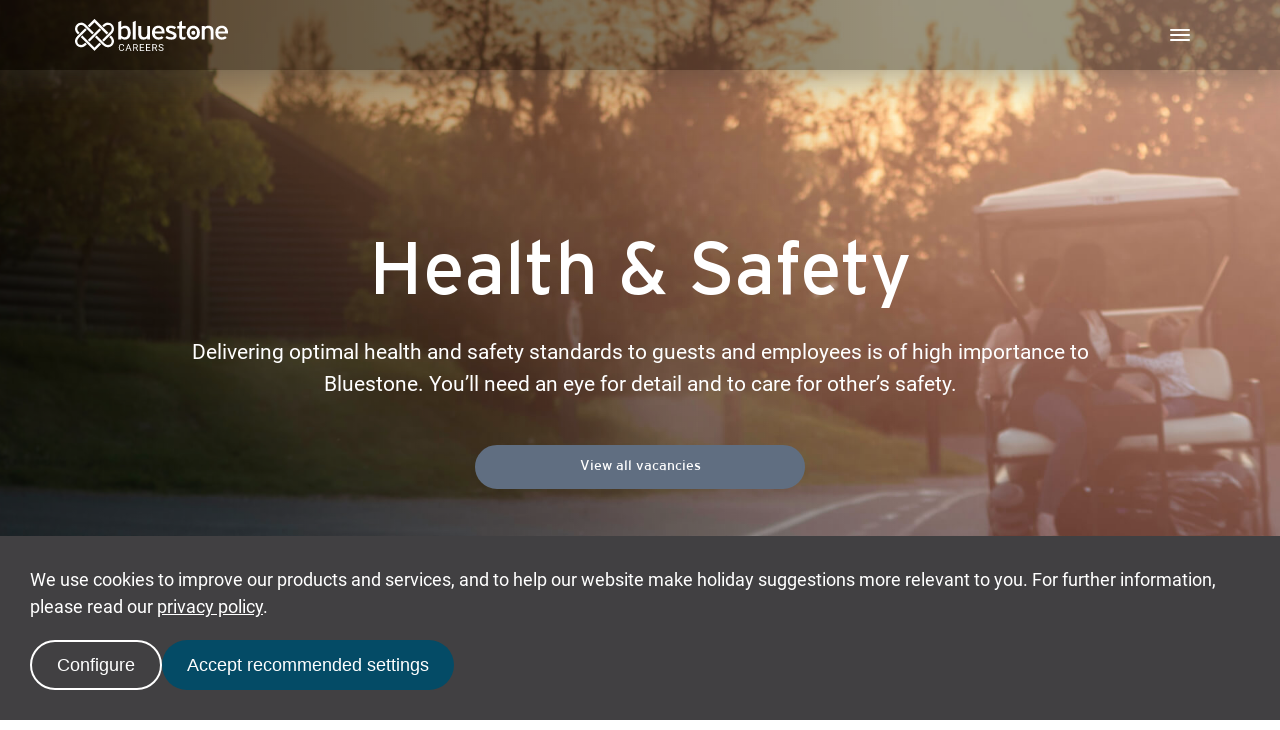

--- FILE ---
content_type: text/html; charset=utf-8
request_url: https://careers.bluestonewales.com/our-teams/health-safety
body_size: 16597
content:
<!DOCTYPE html><html lang="en"><head><meta charSet="utf-8"/><title>Health &amp; Safety | Careers | Bluestone</title><meta name="viewport" content="width=device-width, initial-scale=1"/><meta name="description" content="Our Health and Safety team deliver optimal practices to protect guests and employees. You’ll need to have an eye for detail, be thorough and care about safety."/><link rel="apple-touch-icon" sizes="180x180" href="/assets-2022/favicons/apple-touch-icon.png"/><link rel="icon" type="image/png" sizes="32x32" href="/assets-2022/favicons/favicon-32x32.png"/><link rel="icon" type="image/png" sizes="16x16" href="/assets-2022/favicons/favicon-16x16.png"/><link rel="mask-icon" href="/assets-2022/favicons/safari-pinned-tab.svg" color="#5bbad5"/><link rel="manifest" href="/assets-2022/site.webmanifest"/><meta name="msapplication-config" content="/assets-2022/browserconfig.xml"/><meta name="msapplication-TileColor" content="#2b5797"/><meta name="theme-color" content="#ffffff"/><link rel="preload" as="image" imagesrcset="/_next/image?url=https%3A%2F%2Fwww.bluestonewales.com%2Fmedia-2022%2Fmedia%2Fhtdbcsog%2Fhero.jpg&amp;w=640&amp;q=75 640w, /_next/image?url=https%3A%2F%2Fwww.bluestonewales.com%2Fmedia-2022%2Fmedia%2Fhtdbcsog%2Fhero.jpg&amp;w=750&amp;q=75 750w, /_next/image?url=https%3A%2F%2Fwww.bluestonewales.com%2Fmedia-2022%2Fmedia%2Fhtdbcsog%2Fhero.jpg&amp;w=828&amp;q=75 828w, /_next/image?url=https%3A%2F%2Fwww.bluestonewales.com%2Fmedia-2022%2Fmedia%2Fhtdbcsog%2Fhero.jpg&amp;w=1080&amp;q=75 1080w, /_next/image?url=https%3A%2F%2Fwww.bluestonewales.com%2Fmedia-2022%2Fmedia%2Fhtdbcsog%2Fhero.jpg&amp;w=1200&amp;q=75 1200w, /_next/image?url=https%3A%2F%2Fwww.bluestonewales.com%2Fmedia-2022%2Fmedia%2Fhtdbcsog%2Fhero.jpg&amp;w=1920&amp;q=75 1920w, /_next/image?url=https%3A%2F%2Fwww.bluestonewales.com%2Fmedia-2022%2Fmedia%2Fhtdbcsog%2Fhero.jpg&amp;w=2048&amp;q=75 2048w, /_next/image?url=https%3A%2F%2Fwww.bluestonewales.com%2Fmedia-2022%2Fmedia%2Fhtdbcsog%2Fhero.jpg&amp;w=3840&amp;q=75 3840w" imagesizes="100vw"/><meta name="next-head-count" content="13"/><link rel="preload" href="/_next/static/css/8912ad113c0a0e6e.css" as="style"/><link rel="stylesheet" href="/_next/static/css/8912ad113c0a0e6e.css" data-n-g=""/><link rel="preload" href="/_next/static/css/cd7b6aae4cdb689f.css" as="style"/><link rel="stylesheet" href="/_next/static/css/cd7b6aae4cdb689f.css" data-n-p=""/><link rel="preload" href="/_next/static/css/c534486634ee906b.css" as="style"/><link rel="stylesheet" href="/_next/static/css/c534486634ee906b.css" data-n-p=""/><noscript data-n-css=""></noscript><script defer="" nomodule="" src="/_next/static/chunks/polyfills-5cd94c89d3acac5f.js"></script><script src="/_next/static/chunks/webpack-2b99834efceef160.js" defer=""></script><script src="/_next/static/chunks/framework-91d7f78b5b4003c8.js" defer=""></script><script src="/_next/static/chunks/main-625311a341af632f.js" defer=""></script><script src="/_next/static/chunks/pages/_app-6b3e4f2b1dd36781.js" defer=""></script><script src="/_next/static/chunks/614-67870f378885aee6.js" defer=""></script><script src="/_next/static/chunks/659-88debd34438979ae.js" defer=""></script><script src="/_next/static/chunks/328-f8d022f2bcbb91b8.js" defer=""></script><script src="/_next/static/chunks/pages/%5B...slug%5D-e57b0555fd963078.js" defer=""></script><script src="/_next/static/lRSdLhb3kVHWhUJQ_gbTk/_buildManifest.js" defer=""></script><script src="/_next/static/lRSdLhb3kVHWhUJQ_gbTk/_ssgManifest.js" defer=""></script><script src="/_next/static/lRSdLhb3kVHWhUJQ_gbTk/_middlewareManifest.js" defer=""></script></head><body><div id="__next"><div class="Navigation_fixBodyBackground__3gIgJ"></div><header class="Navigation_header__2Ga2m"><nav class="Navigation_nav__3RRby"><a class="brand-primary AnchorLink_anchorLink__3F49- Navigation_navLogo__31UYc" target="_self" href="/"><svg xmlns="http://www.w3.org/2000/svg" width="153" height="32" viewBox="0 0 153 32" fill="none" class="utility_lightest"><title>Careers Logo Icon</title><g clip-path="url(#a)" fill="currentColor"><path d="M32.746 5.893a3.95 3.95 0 0 1 3.953 3.949c0 1.878-1.232 2.86-2.862 4.483l-1.634 1.633-5.02 5.011 1.635 1.633 5.49-5.485c2.708-2.702 4.695-4.24 4.695-7.284a6.259 6.259 0 0 0-6.263-6.256c-2.268 0-3.894 1.55-5.55 3.051l1.664 1.663c1.083-.933 2.255-2.398 3.892-2.398ZM19.5 28.643l-5.527-5.52-6.676-6.673-1.615 1.652 13.817 13.804 6.635-6.628-1.632-1.633-5.003 4.998Z"></path><path d="M6.255 25.967a3.95 3.95 0 0 1-3.953-3.949c0-1.537 1.23-2.795 2.026-3.657l2.47-2.412 5.028-5.023-1.632-1.633-6.662 6.659C1.459 18.012.042 19.275 0 21.864c-.055 3.502 2.729 6.391 6.235 6.405 2.183.008 3.475-.881 5.573-2.977l-1.654-1.652c-1.26 1.258-2.362 2.327-3.9 2.327ZM34.343 18.13c1.003 1.002 2.354 2.264 2.354 3.891a3.95 3.95 0 0 1-3.953 3.949c-1.946 0-3.004-1.4-6.086-4.478l-4.994-4.995-1.635 1.633 5 4.992c2.622 2.605 4.661 5.147 7.71 5.147 3.46 0 6.262-2.8 6.262-6.256 0-2.256-1.612-4.12-3.015-5.521l-1.643 1.638Z"></path><path d="M4.63 13.796c-1.281-1.28-2.328-2.42-2.328-3.957 0-2.181 1.77-3.919 3.952-3.95 1.704-.021 3.633 2.055 3.633 2.055l7.437 7.484 1.631-1.644c-1.361-1.258-7.428-7.467-7.433-7.473-1.348-1.322-3.085-2.74-5.257-2.74A6.263 6.263 0 0 0 0 9.831c0 2.172 1.199 3.863 2.966 5.628l1.665-1.663ZM12.875 20.955l1.634 1.63 4.99-4.984v-.005l6.626-6.661-1.635-1.633-11.615 11.653Z"></path><path d="m19.501 3.263 5.515 5.513h-.002l1.634 1.633v-.003l5.03 5.025 1.635-1.632L19.501 0l-6.646 6.636L14.49 8.27l5.011-5.006ZM54.052 8.374a4.724 4.724 0 0 0-1.81-1.278 6.005 6.005 0 0 0-2.22-.41c-.785 0-1.488.148-2.106.446a8.876 8.876 0 0 0-1.742 1.11l-.005-6.488-2.858 1.352v17.27h2.858v-1.25c.413.408.945.766 1.601 1.075.656.305 1.36.46 2.109.46.769 0 1.505-.136 2.208-.408A5.066 5.066 0 0 0 53.942 19c.535-.562.959-1.264 1.279-2.107.32-.842.477-1.842.477-3.001 0-1.278-.147-2.37-.436-3.282-.295-.915-.697-1.658-1.21-2.236Zm-2.087 8.798c-.543.707-1.336 1.06-2.381 1.06-.375 0-.728-.055-1.064-.166a5.187 5.187 0 0 1-.954-.42 5.57 5.57 0 0 1-.813-.563 5.002 5.002 0 0 1-.617-.61v-5.646c.372-.443.849-.837 1.428-1.187a3.62 3.62 0 0 1 1.907-.523c1.064 0 1.883.383 2.453 1.148.57.766.855 2.002.855 3.704 0 1.426-.27 2.495-.814 3.203ZM57.77 20.377h2.913V1.757l-2.913 1.38v17.24ZM72.2 14.81c0 1.09-.262 1.932-.783 2.53-.52.595-1.265.895-2.232.895-.948 0-1.687-.273-2.22-.818-.528-.545-.793-1.498-.793-2.861v-7.59h-2.916v7.689c0 1.994.444 3.492 1.331 4.497.888 1.005 2.191 1.506 3.909 1.506a5.59 5.59 0 0 0 2.144-.41c.662-.273 1.183-.656 1.555-1.149v1.278h2.913V6.967h-2.913v7.842h.005ZM88.108 8.68a5.467 5.467 0 0 0-1.935-1.457c-.775-.358-1.687-.537-2.732-.537-.953 0-1.827.154-2.621.46a5.468 5.468 0 0 0-2.031 1.34c-.563.587-1.001 1.317-1.318 2.184-.317.868-.477 1.873-.477 3.016 0 1.107.168 2.095.505 2.963.336.867.793 1.6 1.372 2.197a5.759 5.759 0 0 0 2.032 1.355c.774.305 1.593.46 2.453.46 1.122 0 2.084-.155 2.886-.46a7.34 7.34 0 0 0 2.185-1.303l-1.708-1.685a6.453 6.453 0 0 1-1.5.793 4.918 4.918 0 0 1-1.695.281c-.45 0-.88-.072-1.29-.217a3.352 3.352 0 0 1-1.122-.664 3.588 3.588 0 0 1-.84-1.137c-.224-.46-.373-1.014-.447-1.66h9.724a8.47 8.47 0 0 0 .055-.524 8.744 8.744 0 0 0-.35-3.258 6.055 6.055 0 0 0-1.146-2.147Zm-8.228 3.753c.13-1.071.48-1.903 1.05-2.49.57-.586 1.34-.88 2.313-.88.598 0 1.108.088 1.527.267a2.96 2.96 0 0 1 1.05.726c.281.309.49.664.631 1.074.14.408.229.843.268 1.303H79.88ZM100.326 13.928c-.421-.333-.94-.63-1.554-.895a37.17 37.17 0 0 0-2.159-.832 16.82 16.82 0 0 1-1.358-.548 4.876 4.876 0 0 1-.827-.47c-.207-.155-.345-.303-.42-.447a1.026 1.026 0 0 1-.112-.473c0-.358.16-.653.477-.881.316-.232.83-.345 1.54-.345.712 0 1.373.094 1.99.281a7.012 7.012 0 0 1 1.822.87l1.263-2.018c-.653-.443-1.414-.801-2.285-1.071a8.975 8.975 0 0 0-2.704-.41c-.728 0-1.4.077-2.018.228-.617.154-1.15.383-1.599.691-.449.306-.793.691-1.036 1.148-.243.46-.364.989-.364 1.584 0 .528.075.991.224 1.393.148.4.396.763.744 1.085.344.325.793.625 1.345.906.551.28 1.218.559 2.004.829 1.064.374 1.902.716 2.508 1.021.606.306.91.716.91 1.226 0 .988-.899 1.481-2.69 1.481-.692 0-1.406-.11-2.145-.33a8.43 8.43 0 0 1-2.145-.997l-1.317 1.994c.747.493 1.62.903 2.618 1.225 1.001.325 2.004.485 3.013.485.728 0 1.425-.07 2.087-.204a5.434 5.434 0 0 0 1.75-.664 3.59 3.59 0 0 0 1.218-1.214c.309-.501.463-1.13.463-1.878 0-.63-.102-1.165-.308-1.61a3.17 3.17 0 0 0-.935-1.16ZM107.067 1.757l-2.831 1.38v3.83h-2.103v2.426h2.103v7.72c0 1.207.295 2.1.882 2.677.587.579 1.397.868 2.423.868a7.06 7.06 0 0 0 1.585-.165c.477-.11.89-.26 1.246-.446l.336-2.325c-.262.13-.587.248-.981.353a4.466 4.466 0 0 1-1.15.157c-.54 0-.929-.11-1.163-.33-.234-.22-.35-.645-.35-1.27v-7.24h3.644V6.968h-3.644v-5.21h.003ZM133.343 6.686c-.769 0-1.486.138-2.15.41-.664.273-1.185.656-1.557 1.149l.022-1.278h-2.914v13.41h2.914v-7.842c0-1.09.259-1.933.78-2.528.521-.598 1.265-.895 2.232-.895.948 0 1.687.273 2.219.818.529.545.797 1.498.797 2.86v7.587h2.913V12.69c0-1.994-.444-3.492-1.334-4.497-.893-1.002-2.199-1.506-3.922-1.506ZM152.622 10.825a6.125 6.125 0 0 0-1.149-2.145 5.466 5.466 0 0 0-1.935-1.457c-.774-.358-1.687-.537-2.732-.537-.953 0-1.827.154-2.621.46a5.46 5.46 0 0 0-2.031 1.34c-.563.587-1.001 1.317-1.318 2.184-.317.868-.477 1.873-.477 3.016 0 1.107.169 2.095.505 2.963.336.867.794 1.6 1.372 2.197a5.758 5.758 0 0 0 2.032 1.355c.774.305 1.593.46 2.453.46 1.122 0 2.084-.155 2.886-.46a7.353 7.353 0 0 0 2.186-1.303l-1.709-1.685a6.448 6.448 0 0 1-1.5.793 4.914 4.914 0 0 1-1.695.281c-.449 0-.879-.072-1.29-.217a3.366 3.366 0 0 1-1.122-.664 3.587 3.587 0 0 1-.84-1.137c-.224-.46-.372-1.014-.447-1.66h9.725a9.068 9.068 0 0 0 .082-1.201 8.554 8.554 0 0 0-.375-2.583Zm-9.374 1.608c.13-1.071.48-1.903 1.05-2.49.571-.586 1.34-.88 2.313-.88.598 0 1.108.088 1.527.267.422.179.772.42 1.05.726.281.309.491.664.631 1.074.141.408.229.843.268 1.303h-6.839ZM123.048 8.578a6.246 6.246 0 0 0-2.086-1.394 6.798 6.798 0 0 0-2.608-.498c-.934 0-1.797.157-2.591.47a5.917 5.917 0 0 0-2.075 1.38c-.587.606-1.05 1.341-1.387 2.209-.336.87-.504 1.848-.504 2.938 0 1.055.162 2.01.491 2.861.328.85.78 1.583 1.358 2.197a6.027 6.027 0 0 0 2.046 1.419c.785.333 1.645.498 2.577.498.954 0 1.833-.157 2.635-.47a5.99 5.99 0 0 0 2.1-1.38c.598-.606 1.067-1.347 1.4-2.223.337-.878.505-1.87.505-2.976 0-1.038-.163-1.988-.491-2.848-.322-.861-.78-1.588-1.37-2.183Zm-1.303 6.845a4.253 4.253 0 0 1-.731 1.418c-.317.402-.7.72-1.149.959-.45.24-.943.358-1.486.358-1.102 0-1.99-.386-2.663-1.162-.672-.774-1.008-1.903-1.008-3.385 0-1.327.311-2.395.94-3.205.625-.807 1.488-1.214 2.59-1.214 1.177 0 2.098.405 2.76 1.214.664.81.995 1.903.995 3.282a5.7 5.7 0 0 1-.248 1.735Z"></path><path d="M118.354 11.774a2.025 2.025 0 1 0 2.026 2.024 2.025 2.025 0 0 0-2.026-2.024ZM49.122 29.742c-.086.722-.35 1.278-.8 1.669-.449.39-1.044.586-1.789.586-.807 0-1.452-.289-1.937-.867-.485-.578-.73-1.35-.73-2.319v-.655c0-.633.112-1.19.338-1.671.226-.482.549-.851.965-1.107.416-.26.896-.386 1.444-.386.725 0 1.307.201 1.745.606.438.405.692.964.764 1.68h-.904c-.078-.545-.249-.94-.51-1.184-.262-.245-.626-.367-1.095-.367-.576 0-1.025.212-1.353.64-.328.426-.49 1.03-.49 1.814v.66c0 .741.154 1.33.462 1.769.31.437.742.655 1.299.655.498 0 .884-.113 1.152-.339.267-.225.444-.62.532-1.184h.907ZM54.887 30.122h-2.86l-.643 1.784h-.929l2.608-6.82h.788l2.613 6.82h-.923l-.654-1.784Zm-2.588-.735h2.32l-1.162-3.19-1.158 3.19ZM60.65 29.147h-1.603v2.76h-.904v-6.822h2.26c.769 0 1.361.177 1.775.524.413.35.62.859.62 1.528 0 .424-.116.793-.345 1.11-.228.314-.548.55-.959.707l1.605 2.894v.056h-.965l-1.483-2.757Zm-1.6-.735h1.383c.447 0 .802-.116 1.067-.347.264-.231.397-.543.397-.928 0-.421-.127-.746-.378-.972-.25-.226-.614-.339-1.091-.342h-1.379v2.589ZM68.689 28.753h-2.958v2.418h3.435v.735H64.83v-6.82h4.289v.735h-3.388v2.197h2.958v.735ZM74.915 28.753h-2.96v2.418h3.437v.735h-4.335v-6.82h4.288v.735h-3.39v2.197h2.96v.735ZM79.786 29.147H78.18v2.76h-.904v-6.822h2.26c.77 0 1.36.177 1.776.524.413.35.62.859.62 1.528 0 .424-.116.793-.345 1.11-.228.314-.548.55-.959.707l1.604 2.894v.056h-.964l-1.483-2.757Zm-1.605-.735h1.384c.447 0 .802-.116 1.067-.347.264-.231.397-.543.397-.928 0-.421-.127-.746-.378-.972-.25-.226-.614-.339-1.091-.342H78.18v2.589ZM85.974 28.867c-.772-.22-1.334-.493-1.687-.818a1.563 1.563 0 0 1-.526-1.198c0-.537.215-.98.645-1.333.43-.352.99-.526 1.676-.526.468 0 .887.091 1.254.273a2.1 2.1 0 0 1 .854.749c.201.32.303.666.303 1.043h-.904c0-.413-.132-.738-.394-.974-.262-.237-.634-.356-1.11-.356-.444 0-.792.097-1.04.295-.248.196-.372.468-.372.815 0 .278.119.515.353.705.237.193.637.369 1.204.529.568.16 1.012.336 1.332.528.32.193.556.416.71.672.155.256.232.557.232.903 0 .554-.215.995-.647 1.328-.433.333-1.01.498-1.731.498-.469 0-.907-.09-1.312-.27-.405-.179-.72-.427-.94-.738a1.795 1.795 0 0 1-.331-1.063h.904c0 .414.152.738.458.978.306.24.71.358 1.22.358.475 0 .841-.096 1.092-.29a.94.94 0 0 0 .38-.79c0-.333-.115-.591-.352-.776-.232-.184-.656-.363-1.27-.542Z"></path></g><defs><clipPath id="a"><path fill="currentColor" d="M0 0h153v32H0z"></path></clipPath></defs></svg><span class="visuallyHidden">Bluestone Careers logo</span></a><ul class="Navigation_navList__1XPQR"><li class="Navigation_navItem__27vvV"><a target="_self" class="NavLink_navLink__32AFL Navigation_navLink__2qcDr" data-title="Home" href="/">Home</a></li><li class="Navigation_navItem__27vvV"><a target="_self" class="NavLink_navLink__32AFL Navigation_navLink__2qcDr" data-title="Our Vacancies" href="/our-vacancies">Our Vacancies</a></li><li class="Navigation_navItem__27vvV"><a target="_self" class="NavLink_navLink__32AFL Navigation_navLink__2qcDr" data-title="Our Benefits" href="/our-benefits">Our Benefits</a></li><li class="Navigation_navItem__27vvV"><a target="_self" class="NavLink_navLink__32AFL Navigation_navLink__2qcDr" data-title="Our Teams" href="/our-teams">Our Teams</a></li><li class="Navigation_navItem__27vvV"><a target="_self" class="NavLink_navLink__32AFL Navigation_navLink__2qcDr" data-title="Our Values" href="/our-values">Our Values</a></li><li class="Navigation_navItem__27vvV"><a target="_self" class="NavLink_navLink__32AFL Navigation_navLink__2qcDr" data-title="The Academy" href="/academy">The Academy</a></li><li class="Navigation_navItem__27vvV"><a target="_self" class="NavLink_navLink__32AFL Navigation_navLink__2qcDr" data-title="Learning &amp; Development" href="/learning-and-development">Learning &amp; Development</a></li><li class="Navigation_navItem__27vvV"><a class="brand-primary AnchorLink_anchorLink__3F49- Navigation_buttonLink__3X1Lq" target="_self" href="https://www.bluestonewales.com/">Back to<span class="Navigation_copy__2djif"> Bluestonewales.com </span></a></li></ul></nav></header><main><section class="HeroGeneric_sectionContainer__1tS01 HeroGeneric_sectionContainer--mob-center__10GJ5 HeroGeneric_sectionContainer--desk-center__AHFy5"><div class="HeroGeneric_mobileImage__aK_T_"><span style="box-sizing:border-box;display:block;overflow:hidden;width:initial;height:initial;background:none;opacity:1;border:0;margin:0;padding:0;position:absolute;top:0;left:0;bottom:0;right:0"><img alt="Family in a golf cart" sizes="100vw" srcSet="/_next/image?url=https%3A%2F%2Fwww.bluestonewales.com%2Fmedia-2022%2Fmedia%2Fhtdbcsog%2Fhero.jpg&amp;w=640&amp;q=75 640w, /_next/image?url=https%3A%2F%2Fwww.bluestonewales.com%2Fmedia-2022%2Fmedia%2Fhtdbcsog%2Fhero.jpg&amp;w=750&amp;q=75 750w, /_next/image?url=https%3A%2F%2Fwww.bluestonewales.com%2Fmedia-2022%2Fmedia%2Fhtdbcsog%2Fhero.jpg&amp;w=828&amp;q=75 828w, /_next/image?url=https%3A%2F%2Fwww.bluestonewales.com%2Fmedia-2022%2Fmedia%2Fhtdbcsog%2Fhero.jpg&amp;w=1080&amp;q=75 1080w, /_next/image?url=https%3A%2F%2Fwww.bluestonewales.com%2Fmedia-2022%2Fmedia%2Fhtdbcsog%2Fhero.jpg&amp;w=1200&amp;q=75 1200w, /_next/image?url=https%3A%2F%2Fwww.bluestonewales.com%2Fmedia-2022%2Fmedia%2Fhtdbcsog%2Fhero.jpg&amp;w=1920&amp;q=75 1920w, /_next/image?url=https%3A%2F%2Fwww.bluestonewales.com%2Fmedia-2022%2Fmedia%2Fhtdbcsog%2Fhero.jpg&amp;w=2048&amp;q=75 2048w, /_next/image?url=https%3A%2F%2Fwww.bluestonewales.com%2Fmedia-2022%2Fmedia%2Fhtdbcsog%2Fhero.jpg&amp;w=3840&amp;q=75 3840w" src="/_next/image?url=https%3A%2F%2Fwww.bluestonewales.com%2Fmedia-2022%2Fmedia%2Fhtdbcsog%2Fhero.jpg&amp;w=3840&amp;q=75" decoding="async" data-nimg="fill" style="position:absolute;top:0;left:0;bottom:0;right:0;box-sizing:border-box;padding:0;border:none;margin:auto;display:block;width:0;height:0;min-width:100%;max-width:100%;min-height:100%;max-height:100%;object-fit:cover"/><noscript><img alt="Family in a golf cart" sizes="100vw" srcSet="/_next/image?url=https%3A%2F%2Fwww.bluestonewales.com%2Fmedia-2022%2Fmedia%2Fhtdbcsog%2Fhero.jpg&amp;w=640&amp;q=75 640w, /_next/image?url=https%3A%2F%2Fwww.bluestonewales.com%2Fmedia-2022%2Fmedia%2Fhtdbcsog%2Fhero.jpg&amp;w=750&amp;q=75 750w, /_next/image?url=https%3A%2F%2Fwww.bluestonewales.com%2Fmedia-2022%2Fmedia%2Fhtdbcsog%2Fhero.jpg&amp;w=828&amp;q=75 828w, /_next/image?url=https%3A%2F%2Fwww.bluestonewales.com%2Fmedia-2022%2Fmedia%2Fhtdbcsog%2Fhero.jpg&amp;w=1080&amp;q=75 1080w, /_next/image?url=https%3A%2F%2Fwww.bluestonewales.com%2Fmedia-2022%2Fmedia%2Fhtdbcsog%2Fhero.jpg&amp;w=1200&amp;q=75 1200w, /_next/image?url=https%3A%2F%2Fwww.bluestonewales.com%2Fmedia-2022%2Fmedia%2Fhtdbcsog%2Fhero.jpg&amp;w=1920&amp;q=75 1920w, /_next/image?url=https%3A%2F%2Fwww.bluestonewales.com%2Fmedia-2022%2Fmedia%2Fhtdbcsog%2Fhero.jpg&amp;w=2048&amp;q=75 2048w, /_next/image?url=https%3A%2F%2Fwww.bluestonewales.com%2Fmedia-2022%2Fmedia%2Fhtdbcsog%2Fhero.jpg&amp;w=3840&amp;q=75 3840w" src="/_next/image?url=https%3A%2F%2Fwww.bluestonewales.com%2Fmedia-2022%2Fmedia%2Fhtdbcsog%2Fhero.jpg&amp;w=3840&amp;q=75" decoding="async" data-nimg="fill" style="position:absolute;top:0;left:0;bottom:0;right:0;box-sizing:border-box;padding:0;border:none;margin:auto;display:block;width:0;height:0;min-width:100%;max-width:100%;min-height:100%;max-height:100%;object-fit:cover" loading="lazy"/></noscript></span></div><div class="HeroGeneric_desktopImage__kcZZz"><span style="box-sizing:border-box;display:block;overflow:hidden;width:initial;height:initial;background:none;opacity:1;border:0;margin:0;padding:0;position:absolute;top:0;left:0;bottom:0;right:0"><img alt="Family in a golf cart" src="[data-uri]" decoding="async" data-nimg="fill" style="position:absolute;top:0;left:0;bottom:0;right:0;box-sizing:border-box;padding:0;border:none;margin:auto;display:block;width:0;height:0;min-width:100%;max-width:100%;min-height:100%;max-height:100%;object-fit:cover"/><noscript><img alt="Family in a golf cart" sizes="100vw" srcSet="/_next/image?url=https%3A%2F%2Fwww.bluestonewales.com%2Fmedia-2022%2Fmedia%2Fc5yiv0v0%2Fhero.jpg&amp;w=640&amp;q=75 640w, /_next/image?url=https%3A%2F%2Fwww.bluestonewales.com%2Fmedia-2022%2Fmedia%2Fc5yiv0v0%2Fhero.jpg&amp;w=750&amp;q=75 750w, /_next/image?url=https%3A%2F%2Fwww.bluestonewales.com%2Fmedia-2022%2Fmedia%2Fc5yiv0v0%2Fhero.jpg&amp;w=828&amp;q=75 828w, /_next/image?url=https%3A%2F%2Fwww.bluestonewales.com%2Fmedia-2022%2Fmedia%2Fc5yiv0v0%2Fhero.jpg&amp;w=1080&amp;q=75 1080w, /_next/image?url=https%3A%2F%2Fwww.bluestonewales.com%2Fmedia-2022%2Fmedia%2Fc5yiv0v0%2Fhero.jpg&amp;w=1200&amp;q=75 1200w, /_next/image?url=https%3A%2F%2Fwww.bluestonewales.com%2Fmedia-2022%2Fmedia%2Fc5yiv0v0%2Fhero.jpg&amp;w=1920&amp;q=75 1920w, /_next/image?url=https%3A%2F%2Fwww.bluestonewales.com%2Fmedia-2022%2Fmedia%2Fc5yiv0v0%2Fhero.jpg&amp;w=2048&amp;q=75 2048w, /_next/image?url=https%3A%2F%2Fwww.bluestonewales.com%2Fmedia-2022%2Fmedia%2Fc5yiv0v0%2Fhero.jpg&amp;w=3840&amp;q=75 3840w" src="/_next/image?url=https%3A%2F%2Fwww.bluestonewales.com%2Fmedia-2022%2Fmedia%2Fc5yiv0v0%2Fhero.jpg&amp;w=3840&amp;q=75" decoding="async" data-nimg="fill" style="position:absolute;top:0;left:0;bottom:0;right:0;box-sizing:border-box;padding:0;border:none;margin:auto;display:block;width:0;height:0;min-width:100%;max-width:100%;min-height:100%;max-height:100%;object-fit:cover" loading="lazy"/></noscript></span></div><div class="HeroGeneric_contentWrapper__3n_sf HeroGeneric_contentWrapper--mob-center__3x2If HeroGeneric_contentWrapper--desk-center__1BVKP"><h1 class="Title_headingXL__13eE6 Title_blueStoneMono__1_QVS utility_lightest">Health &amp; Safety</h1><p class="Text_bodyM__1sGTB utility_lightest HeroGeneric_paragraphWidth__bl2rC">Delivering optimal health and safety standards to guests and employees is of high importance to Bluestone. You’ll need an eye for detail and to care for other’s safety.</p><div class="HeroGeneric_buttonsWrapper__3WqJY"><a target="_self" class="CTA_quaternary__9m9lY CTA_large__2dLYG" href="/our-vacancies">View all vacancies</a></div></div></section><section class="SideImageText_sectionContainer__3wpRf light"><div class="SideImageText_contentWrapper__hD0lr SideImageText_inverted__eV8LX"><div class="SideImageText_infoWrapper__29fUY SideImageText_inverted__eV8LX"><div class="InfoBlock_contentWrapper__3p72T InfoBlock_mobileAlignment--left__2_1zm InfoBlock_desktopAlignment--left__1x-hp"><h3 class="Title_headingL__940y7 Title_interstateMono__GewdV utility_greydark InfoBlock_title__1f3uJ">Do you pride yourself on your health and safety skills?</h3><p class="Text_body__2_1VS utility_greydark InfoBlock_body__3KrtJ">Our Health and Safety team deliver the highest health and safety practices to protect guests and employees. To work in this team, you’ll need to have an eye for detail, be thorough in your duties and care about keeping others safe.</p></div></div><div class="SideImageText_mobileImage__17ihw"><span style="box-sizing:border-box;display:block;overflow:hidden;width:initial;height:initial;background:none;opacity:1;border:0;margin:0;padding:0;position:absolute;top:0;left:0;bottom:0;right:0"><img alt="Icon with a shape of a shield" src="[data-uri]" decoding="async" data-nimg="fill" style="position:absolute;top:0;left:0;bottom:0;right:0;box-sizing:border-box;padding:0;border:none;margin:auto;display:block;width:0;height:0;min-width:100%;max-width:100%;min-height:100%;max-height:100%;object-fit:cover"/><noscript><img alt="Icon with a shape of a shield" sizes="100vw" srcSet="/_next/image?url=https%3A%2F%2Fwww.bluestonewales.com%2Fmedia-2022%2Fmedia%2Fct3nryrr%2Fimg1.jpg&amp;w=640&amp;q=75 640w, /_next/image?url=https%3A%2F%2Fwww.bluestonewales.com%2Fmedia-2022%2Fmedia%2Fct3nryrr%2Fimg1.jpg&amp;w=750&amp;q=75 750w, /_next/image?url=https%3A%2F%2Fwww.bluestonewales.com%2Fmedia-2022%2Fmedia%2Fct3nryrr%2Fimg1.jpg&amp;w=828&amp;q=75 828w, /_next/image?url=https%3A%2F%2Fwww.bluestonewales.com%2Fmedia-2022%2Fmedia%2Fct3nryrr%2Fimg1.jpg&amp;w=1080&amp;q=75 1080w, /_next/image?url=https%3A%2F%2Fwww.bluestonewales.com%2Fmedia-2022%2Fmedia%2Fct3nryrr%2Fimg1.jpg&amp;w=1200&amp;q=75 1200w, /_next/image?url=https%3A%2F%2Fwww.bluestonewales.com%2Fmedia-2022%2Fmedia%2Fct3nryrr%2Fimg1.jpg&amp;w=1920&amp;q=75 1920w, /_next/image?url=https%3A%2F%2Fwww.bluestonewales.com%2Fmedia-2022%2Fmedia%2Fct3nryrr%2Fimg1.jpg&amp;w=2048&amp;q=75 2048w, /_next/image?url=https%3A%2F%2Fwww.bluestonewales.com%2Fmedia-2022%2Fmedia%2Fct3nryrr%2Fimg1.jpg&amp;w=3840&amp;q=75 3840w" src="/_next/image?url=https%3A%2F%2Fwww.bluestonewales.com%2Fmedia-2022%2Fmedia%2Fct3nryrr%2Fimg1.jpg&amp;w=3840&amp;q=75" decoding="async" data-nimg="fill" style="position:absolute;top:0;left:0;bottom:0;right:0;box-sizing:border-box;padding:0;border:none;margin:auto;display:block;width:0;height:0;min-width:100%;max-width:100%;min-height:100%;max-height:100%;object-fit:cover" loading="lazy"/></noscript></span></div><div class="SideImageText_desktopImage__2eDBP SideImageText_inverted__eV8LX"><span style="box-sizing:border-box;display:block;overflow:hidden;width:initial;height:initial;background:none;opacity:1;border:0;margin:0;padding:0;position:absolute;top:0;left:0;bottom:0;right:0"><img alt="Icon with a shape of a shield" src="[data-uri]" decoding="async" data-nimg="fill" style="position:absolute;top:0;left:0;bottom:0;right:0;box-sizing:border-box;padding:0;border:none;margin:auto;display:block;width:0;height:0;min-width:100%;max-width:100%;min-height:100%;max-height:100%;object-fit:cover"/><noscript><img alt="Icon with a shape of a shield" sizes="100vw" srcSet="/_next/image?url=https%3A%2F%2Fwww.bluestonewales.com%2Fmedia-2022%2Fmedia%2Fct3nryrr%2Fimg1.jpg&amp;w=640&amp;q=75 640w, /_next/image?url=https%3A%2F%2Fwww.bluestonewales.com%2Fmedia-2022%2Fmedia%2Fct3nryrr%2Fimg1.jpg&amp;w=750&amp;q=75 750w, /_next/image?url=https%3A%2F%2Fwww.bluestonewales.com%2Fmedia-2022%2Fmedia%2Fct3nryrr%2Fimg1.jpg&amp;w=828&amp;q=75 828w, /_next/image?url=https%3A%2F%2Fwww.bluestonewales.com%2Fmedia-2022%2Fmedia%2Fct3nryrr%2Fimg1.jpg&amp;w=1080&amp;q=75 1080w, /_next/image?url=https%3A%2F%2Fwww.bluestonewales.com%2Fmedia-2022%2Fmedia%2Fct3nryrr%2Fimg1.jpg&amp;w=1200&amp;q=75 1200w, /_next/image?url=https%3A%2F%2Fwww.bluestonewales.com%2Fmedia-2022%2Fmedia%2Fct3nryrr%2Fimg1.jpg&amp;w=1920&amp;q=75 1920w, /_next/image?url=https%3A%2F%2Fwww.bluestonewales.com%2Fmedia-2022%2Fmedia%2Fct3nryrr%2Fimg1.jpg&amp;w=2048&amp;q=75 2048w, /_next/image?url=https%3A%2F%2Fwww.bluestonewales.com%2Fmedia-2022%2Fmedia%2Fct3nryrr%2Fimg1.jpg&amp;w=3840&amp;q=75 3840w" src="/_next/image?url=https%3A%2F%2Fwww.bluestonewales.com%2Fmedia-2022%2Fmedia%2Fct3nryrr%2Fimg1.jpg&amp;w=3840&amp;q=75" decoding="async" data-nimg="fill" style="position:absolute;top:0;left:0;bottom:0;right:0;box-sizing:border-box;padding:0;border:none;margin:auto;display:block;width:0;height:0;min-width:100%;max-width:100%;min-height:100%;max-height:100%;object-fit:cover" loading="lazy"/></noscript></span></div></div></section><section class="dark"><div class="USP_sectionContent__3-kPj"><div class="InfoBlock_contentWrapper__3p72T InfoBlock_mobileAlignment--left__2_1zm InfoBlock_desktopAlignment--center__28FOk"><h3 class="Title_headingL__940y7 Title_interstateMono__GewdV utility_lightest InfoBlock_title__1f3uJ USP_title__1iTSs">What skills do you need for the Health &amp; Safety team?</h3><p class="Text_body__2_1VS utility_lightest InfoBlock_body__3KrtJ USP_body__1uT-Y"></p></div><ul class="USP_benefitsContainer__wekpT"><li class="IconCard_iconCard__3Bybz"><h4 class="Title_headingXS__3dLJD Title_interstateMono__GewdV brand_primary IconCard_title__2RetJ">Problem solver</h4><p class="Text_body__2_1VS utility_greydark IconCard_text__2poQo">You quickly rectify problems to maintain the highest health and safety standards.</p></li><li class="IconCard_iconCard__3Bybz"><h4 class="Title_headingXS__3dLJD Title_interstateMono__GewdV brand_primary IconCard_title__2RetJ">Attention to detail</h4><p class="Text_body__2_1VS utility_greydark IconCard_text__2poQo">You spot and identify risks instantly, and work with departments to ensure the whole resort is safe and risks are minimised. </p></li><li class="IconCard_iconCard__3Bybz"><h4 class="Title_headingXS__3dLJD Title_interstateMono__GewdV brand_primary IconCard_title__2RetJ">Teamwork</h4><p class="Text_body__2_1VS utility_greydark IconCard_text__2poQo">Bluestone is a large resort requiring a team effort to deliver health and safety practices. You’ll need to be a great team player, working with department managers to implement new products and services in a safe and compliant manner.  </p></li></ul></div></section><section class="SideImageText_sectionContainer__3wpRf light"><div class="SideImageText_contentWrapper__hD0lr"><div class="SideImageText_infoWrapper__29fUY SideImageText_inverted__eV8LX"><div class="InfoBlock_contentWrapper__3p72T InfoBlock_mobileAlignment--left__2_1zm InfoBlock_desktopAlignment--left__1x-hp"><h3 class="Title_headingL__940y7 Title_interstateMono__GewdV utility_greydark InfoBlock_title__1f3uJ">What positions are there in the Health and Safety team?</h3><p class="Text_body__2_1VS utility_greydark InfoBlock_body__3KrtJ">Explore the range of positions we have within the Health and Safety team and find the right role for you.</p></div><ul class="SideImageText_highlightGrid__1AnYa"><li><p class="Text_body__2_1VS utility_greydark SideImageText_highlightItemText__31rUH">Health and Safety Administrator</p></li><li><p class="Text_body__2_1VS utility_greydark SideImageText_highlightItemText__31rUH">Health and Safety Assistant</p></li><li><p class="Text_body__2_1VS utility_greydark SideImageText_highlightItemText__31rUH">Health and Safety Coordinator</p></li><li><p class="Text_body__2_1VS utility_greydark SideImageText_highlightItemText__31rUH">Health and Safety Manager</p></li></ul></div><div class="SideImageText_mobileImage__17ihw"><span style="box-sizing:border-box;display:block;overflow:hidden;width:initial;height:initial;background:none;opacity:1;border:0;margin:0;padding:0;position:absolute;top:0;left:0;bottom:0;right:0"><img alt="Green space around the pond" src="[data-uri]" decoding="async" data-nimg="fill" style="position:absolute;top:0;left:0;bottom:0;right:0;box-sizing:border-box;padding:0;border:none;margin:auto;display:block;width:0;height:0;min-width:100%;max-width:100%;min-height:100%;max-height:100%;object-fit:cover"/><noscript><img alt="Green space around the pond" sizes="100vw" srcSet="/_next/image?url=https%3A%2F%2Fwww.bluestonewales.com%2Fmedia-2022%2Fmedia%2Fdcnnnk50%2Fimg2.jpg&amp;w=640&amp;q=75 640w, /_next/image?url=https%3A%2F%2Fwww.bluestonewales.com%2Fmedia-2022%2Fmedia%2Fdcnnnk50%2Fimg2.jpg&amp;w=750&amp;q=75 750w, /_next/image?url=https%3A%2F%2Fwww.bluestonewales.com%2Fmedia-2022%2Fmedia%2Fdcnnnk50%2Fimg2.jpg&amp;w=828&amp;q=75 828w, /_next/image?url=https%3A%2F%2Fwww.bluestonewales.com%2Fmedia-2022%2Fmedia%2Fdcnnnk50%2Fimg2.jpg&amp;w=1080&amp;q=75 1080w, /_next/image?url=https%3A%2F%2Fwww.bluestonewales.com%2Fmedia-2022%2Fmedia%2Fdcnnnk50%2Fimg2.jpg&amp;w=1200&amp;q=75 1200w, /_next/image?url=https%3A%2F%2Fwww.bluestonewales.com%2Fmedia-2022%2Fmedia%2Fdcnnnk50%2Fimg2.jpg&amp;w=1920&amp;q=75 1920w, /_next/image?url=https%3A%2F%2Fwww.bluestonewales.com%2Fmedia-2022%2Fmedia%2Fdcnnnk50%2Fimg2.jpg&amp;w=2048&amp;q=75 2048w, /_next/image?url=https%3A%2F%2Fwww.bluestonewales.com%2Fmedia-2022%2Fmedia%2Fdcnnnk50%2Fimg2.jpg&amp;w=3840&amp;q=75 3840w" src="/_next/image?url=https%3A%2F%2Fwww.bluestonewales.com%2Fmedia-2022%2Fmedia%2Fdcnnnk50%2Fimg2.jpg&amp;w=3840&amp;q=75" decoding="async" data-nimg="fill" style="position:absolute;top:0;left:0;bottom:0;right:0;box-sizing:border-box;padding:0;border:none;margin:auto;display:block;width:0;height:0;min-width:100%;max-width:100%;min-height:100%;max-height:100%;object-fit:cover" loading="lazy"/></noscript></span></div><div class="SideImageText_desktopImage__2eDBP"><span style="box-sizing:border-box;display:block;overflow:hidden;width:initial;height:initial;background:none;opacity:1;border:0;margin:0;padding:0;position:absolute;top:0;left:0;bottom:0;right:0"><img alt="Green space around the pond" src="[data-uri]" decoding="async" data-nimg="fill" style="position:absolute;top:0;left:0;bottom:0;right:0;box-sizing:border-box;padding:0;border:none;margin:auto;display:block;width:0;height:0;min-width:100%;max-width:100%;min-height:100%;max-height:100%;object-fit:cover"/><noscript><img alt="Green space around the pond" sizes="100vw" srcSet="/_next/image?url=https%3A%2F%2Fwww.bluestonewales.com%2Fmedia-2022%2Fmedia%2Fdcnnnk50%2Fimg2.jpg&amp;w=640&amp;q=75 640w, /_next/image?url=https%3A%2F%2Fwww.bluestonewales.com%2Fmedia-2022%2Fmedia%2Fdcnnnk50%2Fimg2.jpg&amp;w=750&amp;q=75 750w, /_next/image?url=https%3A%2F%2Fwww.bluestonewales.com%2Fmedia-2022%2Fmedia%2Fdcnnnk50%2Fimg2.jpg&amp;w=828&amp;q=75 828w, /_next/image?url=https%3A%2F%2Fwww.bluestonewales.com%2Fmedia-2022%2Fmedia%2Fdcnnnk50%2Fimg2.jpg&amp;w=1080&amp;q=75 1080w, /_next/image?url=https%3A%2F%2Fwww.bluestonewales.com%2Fmedia-2022%2Fmedia%2Fdcnnnk50%2Fimg2.jpg&amp;w=1200&amp;q=75 1200w, /_next/image?url=https%3A%2F%2Fwww.bluestonewales.com%2Fmedia-2022%2Fmedia%2Fdcnnnk50%2Fimg2.jpg&amp;w=1920&amp;q=75 1920w, /_next/image?url=https%3A%2F%2Fwww.bluestonewales.com%2Fmedia-2022%2Fmedia%2Fdcnnnk50%2Fimg2.jpg&amp;w=2048&amp;q=75 2048w, /_next/image?url=https%3A%2F%2Fwww.bluestonewales.com%2Fmedia-2022%2Fmedia%2Fdcnnnk50%2Fimg2.jpg&amp;w=3840&amp;q=75 3840w" src="/_next/image?url=https%3A%2F%2Fwww.bluestonewales.com%2Fmedia-2022%2Fmedia%2Fdcnnnk50%2Fimg2.jpg&amp;w=3840&amp;q=75" decoding="async" data-nimg="fill" style="position:absolute;top:0;left:0;bottom:0;right:0;box-sizing:border-box;padding:0;border:none;margin:auto;display:block;width:0;height:0;min-width:100%;max-width:100%;min-height:100%;max-height:100%;object-fit:cover" loading="lazy"/></noscript></span></div></div></section><section class="QuoteComponent_sectionContainer__3mJn6 QuoteComponent_sectionContainer--mob-center__2v56Y QuoteComponent_sectionContainer--desk-left__3S5i5"><div class="QuoteComponent_mobileImage__2tfc8"><span style="box-sizing:border-box;display:block;overflow:hidden;width:initial;height:initial;background:none;opacity:1;border:0;margin:0;padding:0;position:absolute;top:0;left:0;bottom:0;right:0"><img alt="dry bushes " src="[data-uri]" decoding="async" data-nimg="fill" style="position:absolute;top:0;left:0;bottom:0;right:0;box-sizing:border-box;padding:0;border:none;margin:auto;display:block;width:0;height:0;min-width:100%;max-width:100%;min-height:100%;max-height:100%;object-fit:cover"/><noscript><img alt="dry bushes " sizes="100vw" srcSet="/_next/image?url=https%3A%2F%2Fwww.bluestonewales.com%2Fmedia-2022%2Fmedia%2Fmbxm1pop%2Fquote.jpg&amp;w=640&amp;q=75 640w, /_next/image?url=https%3A%2F%2Fwww.bluestonewales.com%2Fmedia-2022%2Fmedia%2Fmbxm1pop%2Fquote.jpg&amp;w=750&amp;q=75 750w, /_next/image?url=https%3A%2F%2Fwww.bluestonewales.com%2Fmedia-2022%2Fmedia%2Fmbxm1pop%2Fquote.jpg&amp;w=828&amp;q=75 828w, /_next/image?url=https%3A%2F%2Fwww.bluestonewales.com%2Fmedia-2022%2Fmedia%2Fmbxm1pop%2Fquote.jpg&amp;w=1080&amp;q=75 1080w, /_next/image?url=https%3A%2F%2Fwww.bluestonewales.com%2Fmedia-2022%2Fmedia%2Fmbxm1pop%2Fquote.jpg&amp;w=1200&amp;q=75 1200w, /_next/image?url=https%3A%2F%2Fwww.bluestonewales.com%2Fmedia-2022%2Fmedia%2Fmbxm1pop%2Fquote.jpg&amp;w=1920&amp;q=75 1920w, /_next/image?url=https%3A%2F%2Fwww.bluestonewales.com%2Fmedia-2022%2Fmedia%2Fmbxm1pop%2Fquote.jpg&amp;w=2048&amp;q=75 2048w, /_next/image?url=https%3A%2F%2Fwww.bluestonewales.com%2Fmedia-2022%2Fmedia%2Fmbxm1pop%2Fquote.jpg&amp;w=3840&amp;q=75 3840w" src="/_next/image?url=https%3A%2F%2Fwww.bluestonewales.com%2Fmedia-2022%2Fmedia%2Fmbxm1pop%2Fquote.jpg&amp;w=3840&amp;q=75" decoding="async" data-nimg="fill" style="position:absolute;top:0;left:0;bottom:0;right:0;box-sizing:border-box;padding:0;border:none;margin:auto;display:block;width:0;height:0;min-width:100%;max-width:100%;min-height:100%;max-height:100%;object-fit:cover" loading="lazy"/></noscript></span></div><div class="QuoteComponent_desktopImage__X2tbf"><span style="box-sizing:border-box;display:block;overflow:hidden;width:initial;height:initial;background:none;opacity:1;border:0;margin:0;padding:0;position:absolute;top:0;left:0;bottom:0;right:0"><img alt="landscape of houses around the lake" src="[data-uri]" decoding="async" data-nimg="fill" style="position:absolute;top:0;left:0;bottom:0;right:0;box-sizing:border-box;padding:0;border:none;margin:auto;display:block;width:0;height:0;min-width:100%;max-width:100%;min-height:100%;max-height:100%;object-fit:cover"/><noscript><img alt="landscape of houses around the lake" sizes="100vw" srcSet="/_next/image?url=https%3A%2F%2Fwww.bluestonewales.com%2Fmedia-2022%2Fmedia%2Fxmcfodf3%2Fquote.jpg&amp;w=640&amp;q=75 640w, /_next/image?url=https%3A%2F%2Fwww.bluestonewales.com%2Fmedia-2022%2Fmedia%2Fxmcfodf3%2Fquote.jpg&amp;w=750&amp;q=75 750w, /_next/image?url=https%3A%2F%2Fwww.bluestonewales.com%2Fmedia-2022%2Fmedia%2Fxmcfodf3%2Fquote.jpg&amp;w=828&amp;q=75 828w, /_next/image?url=https%3A%2F%2Fwww.bluestonewales.com%2Fmedia-2022%2Fmedia%2Fxmcfodf3%2Fquote.jpg&amp;w=1080&amp;q=75 1080w, /_next/image?url=https%3A%2F%2Fwww.bluestonewales.com%2Fmedia-2022%2Fmedia%2Fxmcfodf3%2Fquote.jpg&amp;w=1200&amp;q=75 1200w, /_next/image?url=https%3A%2F%2Fwww.bluestonewales.com%2Fmedia-2022%2Fmedia%2Fxmcfodf3%2Fquote.jpg&amp;w=1920&amp;q=75 1920w, /_next/image?url=https%3A%2F%2Fwww.bluestonewales.com%2Fmedia-2022%2Fmedia%2Fxmcfodf3%2Fquote.jpg&amp;w=2048&amp;q=75 2048w, /_next/image?url=https%3A%2F%2Fwww.bluestonewales.com%2Fmedia-2022%2Fmedia%2Fxmcfodf3%2Fquote.jpg&amp;w=3840&amp;q=75 3840w" src="/_next/image?url=https%3A%2F%2Fwww.bluestonewales.com%2Fmedia-2022%2Fmedia%2Fxmcfodf3%2Fquote.jpg&amp;w=3840&amp;q=75" decoding="async" data-nimg="fill" style="position:absolute;top:0;left:0;bottom:0;right:0;box-sizing:border-box;padding:0;border:none;margin:auto;display:block;width:0;height:0;min-width:100%;max-width:100%;min-height:100%;max-height:100%;object-fit:cover" loading="lazy"/></noscript></span></div><div class="QuoteComponent_contentWrapper__1okvq QuoteComponent_contentWrapper--mob-center__2RDq9 QuoteComponent_contentWrapper--desk-left__31SHy"><svg fill="none" width="53" viewBox="0 0 40 32" class="utility_lightest QuoteComponent_mobileLogo__1hL4M"><g fill="currentColor"><path d="M32.746 5.893A3.95 3.95 0 0 1 36.7 9.842c0 1.877-1.232 2.86-2.861 4.482l-1.635 1.633-5.019 5.012 1.635 1.633 5.49-5.485c2.707-2.702 4.694-4.241 4.694-7.284a6.259 6.259 0 0 0-6.262-6.256c-2.269 0-3.895 1.55-5.551 3.051l1.664 1.663c1.084-.933 2.255-2.398 3.892-2.398zM19.5 28.643l-5.527-5.52-6.676-6.673-1.615 1.652 13.817 13.804 6.635-6.628-1.632-1.633z"></path><path d="M6.255 25.967a3.95 3.95 0 0 1-3.953-3.949c0-1.537 1.23-2.795 2.026-3.657l2.47-2.412 5.028-5.023-1.632-1.632-6.662 6.658C1.459 18.012.042 19.275 0 21.864c-.055 3.502 2.729 6.391 6.235 6.405 2.183.008 3.475-.881 5.573-2.977l-1.654-1.652c-1.26 1.258-2.362 2.327-3.9 2.327zM34.342 18.13c1.003 1.002 2.354 2.263 2.354 3.89a3.95 3.95 0 0 1-3.952 3.95c-1.946 0-3.005-1.4-6.086-4.478l-4.995-4.995-1.635 1.633 5 4.992c2.622 2.605 4.662 5.147 7.71 5.147 3.46 0 6.263-2.8 6.263-6.257 0-2.255-1.613-4.119-3.016-5.52z"></path><path d="M4.631 13.796c-1.281-1.28-2.329-2.42-2.329-3.957 0-2.181 1.77-3.919 3.953-3.949 1.703-.022 3.633 2.054 3.633 2.054l7.436 7.485 1.632-1.644c-1.361-1.259-7.428-7.468-7.434-7.474-1.348-1.321-3.084-2.74-5.256-2.74A6.263 6.263 0 0 0 0 9.831c0 2.172 1.199 3.863 2.966 5.628zM12.876 20.955l1.634 1.63 4.99-4.984v-.005l6.626-6.661-1.635-1.633z"></path><path d="m19.502 3.263 5.515 5.513h-.002l1.634 1.633v-.003l5.03 5.025 1.635-1.632L19.502 0l-6.646 6.636 1.635 1.633z"></path></g></svg><h5 class="Title_headingS__1UXNA Title_interstateMono__GewdV utility_lightest QuoteComponent_quoteText__3L4lk QuoteComponent_quoteText--mob-center__2WUqn QuoteComponent_quoteText--desk-left__1-byf">“I enjoy the challenge of working in Health and Safety... I am surrounded by a supportive team with incredible knowledge. I’ve completed my ROSPA Quality Safety Auditor’s course, NEBOSH and other training courses and qualifications that have helped me to grow in my role”</h5><div class="QuoteComponent_personDetails__2LP7_"><svg fill="none" width="65" viewBox="0 0 40 32" class="utility_lightest QuoteComponent_desktopLogo__2HLGg"><g fill="currentColor"><path d="M32.746 5.893A3.95 3.95 0 0 1 36.7 9.842c0 1.877-1.232 2.86-2.861 4.482l-1.635 1.633-5.019 5.012 1.635 1.633 5.49-5.485c2.707-2.702 4.694-4.241 4.694-7.284a6.259 6.259 0 0 0-6.262-6.256c-2.269 0-3.895 1.55-5.551 3.051l1.664 1.663c1.084-.933 2.255-2.398 3.892-2.398zM19.5 28.643l-5.527-5.52-6.676-6.673-1.615 1.652 13.817 13.804 6.635-6.628-1.632-1.633z"></path><path d="M6.255 25.967a3.95 3.95 0 0 1-3.953-3.949c0-1.537 1.23-2.795 2.026-3.657l2.47-2.412 5.028-5.023-1.632-1.632-6.662 6.658C1.459 18.012.042 19.275 0 21.864c-.055 3.502 2.729 6.391 6.235 6.405 2.183.008 3.475-.881 5.573-2.977l-1.654-1.652c-1.26 1.258-2.362 2.327-3.9 2.327zM34.342 18.13c1.003 1.002 2.354 2.263 2.354 3.89a3.95 3.95 0 0 1-3.952 3.95c-1.946 0-3.005-1.4-6.086-4.478l-4.995-4.995-1.635 1.633 5 4.992c2.622 2.605 4.662 5.147 7.71 5.147 3.46 0 6.263-2.8 6.263-6.257 0-2.255-1.613-4.119-3.016-5.52z"></path><path d="M4.631 13.796c-1.281-1.28-2.329-2.42-2.329-3.957 0-2.181 1.77-3.919 3.953-3.949 1.703-.022 3.633 2.054 3.633 2.054l7.436 7.485 1.632-1.644c-1.361-1.259-7.428-7.468-7.434-7.474-1.348-1.321-3.084-2.74-5.256-2.74A6.263 6.263 0 0 0 0 9.831c0 2.172 1.199 3.863 2.966 5.628zM12.876 20.955l1.634 1.63 4.99-4.984v-.005l6.626-6.661-1.635-1.633z"></path><path d="m19.502 3.263 5.515 5.513h-.002l1.634 1.633v-.003l5.03 5.025 1.635-1.632L19.502 0l-6.646 6.636 1.635 1.633z"></path></g></svg><p class="Text_body__2_1VS utility_lightest QuoteComponent_name__1LJn1">Ella John,</p><p class="Text_body__2_1VS utility_lightest QuoteComponent_profession__3OxPq">Health &amp; Satfey Coordinator</p></div></div></section><section class="VacanciesTable_container__s7yJ5"><div class="VacanciesTable_tableWrapper__3mSKL"><h2 class="Title_headingL__940y7 Title_interstateMono__GewdV utility_greydark VacanciesTable_title__1Emir">Our latest vacancies in the Health &amp; Safety team</h2><table class="VacanciesTable_vacanciesTable__3rJNz"><tbody></tbody></table><div class="VacanciesTable_emptyList__21Wqc"><p class="Text_body__2_1VS utility_greydark VacanciesTable_emptyListTitle__1AUL0">There are no vacancies in this team right now</p><p class="Text_bodyS__gKNgN utility_greydark VacanciesTable_emptyListText__2Tg2W">Don’t worry - we regularly have positions coming up at Bluestone, so do stay tuned. Why not sign up to our job alerts and be the first to know when a new role is available? </p><div class="VacanciesTable_emptyListCtaWrapper__2m4qq"><a target="_self" class="CTA_primary--brand_primary__2W8op" href="http://1cf54b742491f388227c62d91c97c117.api.bluestonecareers.com/jobalert/load/6/2">Sign up for job alerts</a><a target="_self" class="CTA_primary--brand_primary__2W8op" href="/our-vacancies">View all vacancies</a></div></div></div></section><section class="FullImageText_sectionContainer__1E9vm"><div class="FullImageText_mobileImage__1QORC"><span style="box-sizing:border-box;display:block;overflow:hidden;width:initial;height:initial;background:none;opacity:1;border:0;margin:0;padding:0;position:absolute;top:0;left:0;bottom:0;right:0"><img alt="Man reparing a computer" src="[data-uri]" decoding="async" data-nimg="fill" style="position:absolute;top:0;left:0;bottom:0;right:0;box-sizing:border-box;padding:0;border:none;margin:auto;display:block;width:0;height:0;min-width:100%;max-width:100%;min-height:100%;max-height:100%;object-fit:cover"/><noscript><img alt="Man reparing a computer" sizes="100vw" srcSet="/_next/image?url=https%3A%2F%2Fwww.bluestonewales.com%2Fmedia-2022%2Fmedia%2Fq4zhqfuw%2Ffooter.jpg&amp;w=640&amp;q=75 640w, /_next/image?url=https%3A%2F%2Fwww.bluestonewales.com%2Fmedia-2022%2Fmedia%2Fq4zhqfuw%2Ffooter.jpg&amp;w=750&amp;q=75 750w, /_next/image?url=https%3A%2F%2Fwww.bluestonewales.com%2Fmedia-2022%2Fmedia%2Fq4zhqfuw%2Ffooter.jpg&amp;w=828&amp;q=75 828w, /_next/image?url=https%3A%2F%2Fwww.bluestonewales.com%2Fmedia-2022%2Fmedia%2Fq4zhqfuw%2Ffooter.jpg&amp;w=1080&amp;q=75 1080w, /_next/image?url=https%3A%2F%2Fwww.bluestonewales.com%2Fmedia-2022%2Fmedia%2Fq4zhqfuw%2Ffooter.jpg&amp;w=1200&amp;q=75 1200w, /_next/image?url=https%3A%2F%2Fwww.bluestonewales.com%2Fmedia-2022%2Fmedia%2Fq4zhqfuw%2Ffooter.jpg&amp;w=1920&amp;q=75 1920w, /_next/image?url=https%3A%2F%2Fwww.bluestonewales.com%2Fmedia-2022%2Fmedia%2Fq4zhqfuw%2Ffooter.jpg&amp;w=2048&amp;q=75 2048w, /_next/image?url=https%3A%2F%2Fwww.bluestonewales.com%2Fmedia-2022%2Fmedia%2Fq4zhqfuw%2Ffooter.jpg&amp;w=3840&amp;q=75 3840w" src="/_next/image?url=https%3A%2F%2Fwww.bluestonewales.com%2Fmedia-2022%2Fmedia%2Fq4zhqfuw%2Ffooter.jpg&amp;w=3840&amp;q=75" decoding="async" data-nimg="fill" style="position:absolute;top:0;left:0;bottom:0;right:0;box-sizing:border-box;padding:0;border:none;margin:auto;display:block;width:0;height:0;min-width:100%;max-width:100%;min-height:100%;max-height:100%;object-fit:cover" loading="lazy"/></noscript></span></div><div class="FullImageText_desktopImage__1WACB"><span style="box-sizing:border-box;display:block;overflow:hidden;width:initial;height:initial;background:none;opacity:1;border:0;margin:0;padding:0;position:absolute;top:0;left:0;bottom:0;right:0"><img alt="Man reparing a computer" src="[data-uri]" decoding="async" data-nimg="fill" style="position:absolute;top:0;left:0;bottom:0;right:0;box-sizing:border-box;padding:0;border:none;margin:auto;display:block;width:0;height:0;min-width:100%;max-width:100%;min-height:100%;max-height:100%;object-fit:cover"/><noscript><img alt="Man reparing a computer" sizes="100vw" srcSet="/_next/image?url=https%3A%2F%2Fwww.bluestonewales.com%2Fmedia-2022%2Fmedia%2Fvq1awl5u%2Ffooter.jpg&amp;w=640&amp;q=75 640w, /_next/image?url=https%3A%2F%2Fwww.bluestonewales.com%2Fmedia-2022%2Fmedia%2Fvq1awl5u%2Ffooter.jpg&amp;w=750&amp;q=75 750w, /_next/image?url=https%3A%2F%2Fwww.bluestonewales.com%2Fmedia-2022%2Fmedia%2Fvq1awl5u%2Ffooter.jpg&amp;w=828&amp;q=75 828w, /_next/image?url=https%3A%2F%2Fwww.bluestonewales.com%2Fmedia-2022%2Fmedia%2Fvq1awl5u%2Ffooter.jpg&amp;w=1080&amp;q=75 1080w, /_next/image?url=https%3A%2F%2Fwww.bluestonewales.com%2Fmedia-2022%2Fmedia%2Fvq1awl5u%2Ffooter.jpg&amp;w=1200&amp;q=75 1200w, /_next/image?url=https%3A%2F%2Fwww.bluestonewales.com%2Fmedia-2022%2Fmedia%2Fvq1awl5u%2Ffooter.jpg&amp;w=1920&amp;q=75 1920w, /_next/image?url=https%3A%2F%2Fwww.bluestonewales.com%2Fmedia-2022%2Fmedia%2Fvq1awl5u%2Ffooter.jpg&amp;w=2048&amp;q=75 2048w, /_next/image?url=https%3A%2F%2Fwww.bluestonewales.com%2Fmedia-2022%2Fmedia%2Fvq1awl5u%2Ffooter.jpg&amp;w=3840&amp;q=75 3840w" src="/_next/image?url=https%3A%2F%2Fwww.bluestonewales.com%2Fmedia-2022%2Fmedia%2Fvq1awl5u%2Ffooter.jpg&amp;w=3840&amp;q=75" decoding="async" data-nimg="fill" style="position:absolute;top:0;left:0;bottom:0;right:0;box-sizing:border-box;padding:0;border:none;margin:auto;display:block;width:0;height:0;min-width:100%;max-width:100%;min-height:100%;max-height:100%;object-fit:cover" loading="lazy"/></noscript></span></div><div class="FullImageText_contentWrapper__DQhCt FullImageText_contentWrapper--mob-top__-tXK3"><div class="InfoBlock_contentWrapper__3p72T InfoBlock_mobileAlignment--left__2_1zm InfoBlock_desktopAlignment--left__1x-hp"><h2 class="Title_headingXXS__3QiPd Title_blueStoneMono__1_QVS utility_lightest">Enjoy working in digital?</h2><h3 class="Title_headingL__940y7 Title_interstateMono__GewdV utility_lightest InfoBlock_title__1f3uJ">You might be interested in our I.T. team</h3><p class="Text_body__2_1VS utility_lightest InfoBlock_body__3KrtJ">We’ve a range of digital roles to suit you, from internal I.T support to Web Executive positions.</p><a target="_self" class="CTA_quaternary__9m9lY InfoBlock_cta__anMmQ" href="/our-teams/it">Learn more about IT</a></div></div></section></main><footer class="Footer_sectionContainer__3TLBc"><div class="Footer_footerContent__2fCyS"><div class="Footer_jobAlertContainer__1Wx-R"><p class="Text_bodyM__1sGTB utility_lightest Footer_menuTitle__1KaXX">Can’t find the vacancy you’re looking for?</p><p class="Text_body__2_1VS utility_lightest">Don’t worry - we regularly have positions coming up at Bluestone, so do stay tuned. Why not sign up to our job alerts and be the first to know when a new role is available?</p><a target="_blank" class="CTA_primary--utility_lightest__kpV1c Footer_jobAlertCTA__2ZH2P" href="http://1cf54b742491f388227c62d91c97c117.api.bluestonecareers.com/jobalert/load/6/2">Sign up for job alerts</a></div><nav aria-label="Footer" class="Footer_menusContainer__3i3IL"><div><p class="Text_bodyM__1sGTB utility_lightest Footer_menuTitle__1KaXX">Get to Know</p><ul><li><a class="brand-primary AnchorLink_anchorLink__3F49- Footer_menuLink__WTpqk" target="_blank" href="https://www.bluestonewales.com/about-us">About Us</a></li><li><a class="brand-primary AnchorLink_anchorLink__3F49- Footer_menuLink__WTpqk" target="_blank" href="https://bluestonewales.com/contact-us">Contact Us</a></li><li><a class="brand-primary AnchorLink_anchorLink__3F49- Footer_menuLink__WTpqk" target="_self" href="/">Careers</a></li><li><a class="brand-primary AnchorLink_anchorLink__3F49- Footer_menuLink__WTpqk" target="_blank" href="https://bluestonewales.com/sustainability">Sustainability and our Environment</a></li><li><a class="brand-primary AnchorLink_anchorLink__3F49- Footer_menuLink__WTpqk" target="_blank" href="https://www.bluestonewales.com/about-us/media">Media</a></li><li><a class="brand-primary AnchorLink_anchorLink__3F49- Footer_menuLink__WTpqk" target="_blank" href="https://bluestonewales.com/bluestone-foundation">Bluestone Foundation</a></li></ul></div><div><p class="Text_bodyM__1sGTB utility_lightest Footer_menuTitle__1KaXX">Useful Info</p><ul><li><a class="brand-primary AnchorLink_anchorLink__3F49- Footer_menuLink__WTpqk" target="_blank" href="https://bluestonewales.com/help/guest-information">Guest Information</a></li><li><a class="brand-primary AnchorLink_anchorLink__3F49- Footer_menuLink__WTpqk" target="_blank" href="https://bluestonewales.com/help/guest-information/directions">Directions</a></li><li><a class="brand-primary AnchorLink_anchorLink__3F49- Footer_menuLink__WTpqk" target="_blank" href="https://bluestonewales.com/help/any-questions">Any Questions</a></li><li><a class="brand-primary AnchorLink_anchorLink__3F49- Footer_menuLink__WTpqk" target="_blank" href="https://bluestonewales.com/help">Help</a></li></ul></div><div class="Footer_imagesContainer__11YQu"><span style="box-sizing:border-box;display:inline-block;overflow:hidden;width:78px;height:88px;background:none;opacity:1;border:0;margin:0;padding:0;position:relative"><img alt="Green Key award" src="[data-uri]" decoding="async" data-nimg="fixed" style="position:absolute;top:0;left:0;bottom:0;right:0;box-sizing:border-box;padding:0;border:none;margin:auto;display:block;width:0;height:0;min-width:100%;max-width:100%;min-height:100%;max-height:100%;object-fit:cover"/><noscript><img alt="Green Key award" srcSet="/_next/image?url=https%3A%2F%2Fwww.bluestonewales.com%2Fmedia-2022%2Fmedia%2Fe2qb2bhz%2Fgreen-key.png&amp;w=96&amp;q=75 1x, /_next/image?url=https%3A%2F%2Fwww.bluestonewales.com%2Fmedia-2022%2Fmedia%2Fe2qb2bhz%2Fgreen-key.png&amp;w=256&amp;q=75 2x" src="/_next/image?url=https%3A%2F%2Fwww.bluestonewales.com%2Fmedia-2022%2Fmedia%2Fe2qb2bhz%2Fgreen-key.png&amp;w=256&amp;q=75" decoding="async" data-nimg="fixed" style="position:absolute;top:0;left:0;bottom:0;right:0;box-sizing:border-box;padding:0;border:none;margin:auto;display:block;width:0;height:0;min-width:100%;max-width:100%;min-height:100%;max-height:100%;object-fit:cover" loading="lazy"/></noscript></span><span style="box-sizing:border-box;display:inline-block;overflow:hidden;width:78px;height:88px;background:none;opacity:1;border:0;margin:0;padding:0;position:relative"><img alt="Bee friendly award" src="[data-uri]" decoding="async" data-nimg="fixed" style="position:absolute;top:0;left:0;bottom:0;right:0;box-sizing:border-box;padding:0;border:none;margin:auto;display:block;width:0;height:0;min-width:100%;max-width:100%;min-height:100%;max-height:100%;object-fit:cover"/><noscript><img alt="Bee friendly award" srcSet="/_next/image?url=https%3A%2F%2Fwww.bluestonewales.com%2Fmedia-2022%2Fmedia%2Frmxaqqqm%2Fbee-friendly.png&amp;w=96&amp;q=75 1x, /_next/image?url=https%3A%2F%2Fwww.bluestonewales.com%2Fmedia-2022%2Fmedia%2Frmxaqqqm%2Fbee-friendly.png&amp;w=256&amp;q=75 2x" src="/_next/image?url=https%3A%2F%2Fwww.bluestonewales.com%2Fmedia-2022%2Fmedia%2Frmxaqqqm%2Fbee-friendly.png&amp;w=256&amp;q=75" decoding="async" data-nimg="fixed" style="position:absolute;top:0;left:0;bottom:0;right:0;box-sizing:border-box;padding:0;border:none;margin:auto;display:block;width:0;height:0;min-width:100%;max-width:100%;min-height:100%;max-height:100%;object-fit:cover" loading="lazy"/></noscript></span><span style="box-sizing:border-box;display:inline-block;overflow:hidden;width:78px;height:88px;background:none;opacity:1;border:0;margin:0;padding:0;position:relative"><img alt="British travel award " src="[data-uri]" decoding="async" data-nimg="fixed" style="position:absolute;top:0;left:0;bottom:0;right:0;box-sizing:border-box;padding:0;border:none;margin:auto;display:block;width:0;height:0;min-width:100%;max-width:100%;min-height:100%;max-height:100%;object-fit:cover"/><noscript><img alt="British travel award " srcSet="/_next/image?url=https%3A%2F%2Fwww.bluestonewales.com%2Fmedia-2022%2Fmedia%2Fia0gcba4%2Fbest-holiday-company.png&amp;w=96&amp;q=75 1x, /_next/image?url=https%3A%2F%2Fwww.bluestonewales.com%2Fmedia-2022%2Fmedia%2Fia0gcba4%2Fbest-holiday-company.png&amp;w=256&amp;q=75 2x" src="/_next/image?url=https%3A%2F%2Fwww.bluestonewales.com%2Fmedia-2022%2Fmedia%2Fia0gcba4%2Fbest-holiday-company.png&amp;w=256&amp;q=75" decoding="async" data-nimg="fixed" style="position:absolute;top:0;left:0;bottom:0;right:0;box-sizing:border-box;padding:0;border:none;margin:auto;display:block;width:0;height:0;min-width:100%;max-width:100%;min-height:100%;max-height:100%;object-fit:cover" loading="lazy"/></noscript></span></div></nav><ul class="Footer_utilityMenus__3zj4u"><li><a class="brand-primary AnchorLink_anchorLink__3F49- Footer_menuLink__WTpqk" target="_blank" href="https://bluestonewales.com/policies/privacy-policy-and-cookies">Privacy Policy</a></li><li><a class="brand-primary AnchorLink_anchorLink__3F49- Footer_menuLink__WTpqk" target="_blank" href="https://bluestonewales.com/policies/bluestone-terms-and-conditions">Booking Terms and Condition</a></li><li><a class="brand-primary AnchorLink_anchorLink__3F49- Footer_menuLink__WTpqk" target="_blank" href="https://www.bluestonewales.com/sitemap">Sitemap</a></li><li><p class="Text_body__2_1VS utility_lightest">© Bluestone Resorts Ltd 2026</p></li></ul></div></footer></div><script id="__NEXT_DATA__" type="application/json">{"props":{"pageProps":{"status":"Ok","pageData":{"page":{"id":"c66381fe-4d63-411e-b120-0c418390dd80","type":"teamsBreakdown","name":"Health \u0026 Safety","url":"/our-teams/health-safety","pageTitle":"","pageTitleSuffix":"","metaDescription":"Our Health and Safety team deliver optimal practices to protect guests and employees. You’ll need to have an eye for detail, be thorough and care about safety.","excludeFromSitemap":false,"hero":{"id":"42ab5b56-0494-4978-8ed9-0c2835448c73","type":"heroTwoCta","title":"Health \u0026 Safety","subtitle":"Delivering optimal health and safety standards to guests and employees is of high importance to Bluestone. You’ll need an eye for detail and to care for other’s safety.","desktopImage":{"id":"ea8af011-c4ba-461f-bcd1-c63cccdce426","type":"imageRef","url":"https://www.bluestonewales.com/media-2022/media/c5yiv0v0/hero.jpg","width":2500,"height":1066,"alt":"Family in a golf cart","focalPoint":{"x":0.5,"y":0.5}},"mobileImage":{"id":"4911c73a-dac6-4436-a0d6-c420b629a4e7","type":"imageRef","url":"https://www.bluestonewales.com/media-2022/media/htdbcsog/hero.jpg","width":750,"height":1238,"alt":"Family in a golf cart","focalPoint":{"x":0.5,"y":0.5}},"logo":null,"ctas":[{"id":"19b40e97-05e9-473e-9210-19cc3037007f","type":"linkRef","name":"Our Vacancies","url":"/our-vacancies","text":"View all vacancies","target":"_self","linkType":"Internal","pageProperties":{}}]},"sideImageAndText":{"id":"9ac487d0-9f39-45b5-8b01-b0137c2d2875","type":"sideImageAndTextTeamBreakdown","subject":"","title":"Do you pride yourself on your health and safety skills?","body":[{"id":"9b5365f6-7d31-4b22-a831-93d4b63eb16c","type":"paragraph","paragraph":"Our Health and Safety team deliver the highest health and safety practices to protect guests and employees. To work in this team, you’ll need to have an eye for detail, be thorough in your duties and care about keeping others safe."}],"desktopImage":{"id":"e2c8fb12-a031-4af5-9b64-197a15146633","type":"imageRef","url":"https://www.bluestonewales.com/media-2022/media/ct3nryrr/img1.jpg","width":920,"height":1312,"alt":"Icon with a shape of a shield","focalPoint":{"x":0.5,"y":0.5}},"mobileImage":null,"cta":null,"bulletPoints":[]},"skills":{"id":"18bb8b9d-5c30-4241-8114-1ac8398accf2","type":"benefitsStrip","subject":"","title":"What skills do you need for the Health \u0026 Safety team?","body":"","cta":null,"cards":[{"id":"d541490b-1087-49fd-9ccd-33583690fa74","type":"benefitsCard","title":"Problem solver","description":"You quickly rectify problems to maintain the highest health and safety standards.","icon":"","iconName":""},{"id":"2d0af61a-eebd-406d-8379-ba3d53ec56f6","type":"benefitsCard","title":"Attention to detail","description":"You spot and identify risks instantly, and work with departments to ensure the whole resort is safe and risks are minimised. ","icon":"","iconName":""},{"id":"b61a482a-06de-493e-bd82-4002ceea0293","type":"benefitsCard","title":"Teamwork","description":"Bluestone is a large resort requiring a team effort to deliver health and safety practices. You’ll need to be a great team player, working with department managers to implement new products and services in a safe and compliant manner.  ","icon":"","iconName":""}]},"sideImageAndText2":{"id":"11d98220-79a4-4d9f-88a2-34b1673eb477","type":"sideImageAndTextTeamBreakdown","subject":"","title":"What positions are there in the Health and Safety team?","body":[{"id":"bdceb47d-1fae-4989-b2f2-600f7fdf27bc","type":"paragraph","paragraph":"Explore the range of positions we have within the Health and Safety team and find the right role for you."}],"desktopImage":{"id":"abd69a1e-0dfa-406f-8cbd-83dc2cb8b67e","type":"imageRef","url":"https://www.bluestonewales.com/media-2022/media/dcnnnk50/img2.jpg","width":920,"height":1312,"alt":"Green space around the pond","focalPoint":{"x":0.5,"y":0.5}},"mobileImage":null,"cta":null,"bulletPoints":[{"id":"0c474688-4233-4177-8264-55c1c8b9522c","type":"bulletPoint","text":"Health and Safety Administrator"},{"id":"348ea8d8-e05a-4f09-a587-cde7951f353a","type":"bulletPoint","text":"Health and Safety Assistant"},{"id":"b9e81565-0e6d-4147-81a6-0025e9ec027b","type":"bulletPoint","text":"Health and Safety Coordinator"},{"id":"566f7d3e-945a-4f41-88fe-6e5f6a5f0bb7","type":"bulletPoint","text":"Health and Safety Manager"}]},"quote":{"id":"7cfcfca4-64e9-4bb6-90d0-e5637ff3c7a0","type":"quote","quote":"I enjoy the challenge of working in Health and Safety... I am surrounded by a supportive team with incredible knowledge. I’ve completed my ROSPA Quality Safety Auditor’s course, NEBOSH and other training courses and qualifications that have helped me to grow in my role","name":"Ella John","profession":"Health \u0026 Satfey Coordinator","desktopImage":{"id":"0c4705bd-61bd-4944-8ba4-8f86ac046438","type":"imageRef","url":"https://www.bluestonewales.com/media-2022/media/xmcfodf3/quote.jpg","width":2500,"height":1185,"alt":"landscape of houses around the lake","focalPoint":{"x":0.5751404808372963,"y":0.8567506131265475}},"mobileImage":{"id":"bdcd6e66-4bcf-4c49-8dbd-afeb82f37c26","type":"imageRef","url":"https://www.bluestonewales.com/media-2022/media/mbxm1pop/quote.jpg","width":750,"height":1310,"alt":"dry bushes ","focalPoint":{"x":0.5,"y":0.5}},"cta":null},"teamsCarousel":{"id":"62189b8f-1a9f-4571-a624-62b16cba3c83","type":"teamsCarousel","title":"Meet the team members","body":"Get to know a little bit more about the wonderful people who make up the team.","cards":[{"id":"e4b1bce1-4593-43c4-8ab5-d78dee44413e","type":"teamsCarouselCard","title":"Staff name","body":"Lorem ipsum dolor sit amet, consectetur adipiscing elit. Curabitur bibendum justo.","link":{"id":"2a49773b-17f8-483c-b288-eafff6572297","type":"linkRef","name":"Our Teams","url":"/our-teams","text":"Read Danielle’s story","target":"_self","linkType":"Internal","pageProperties":{}},"image":{"id":"683142a3-204c-483f-91f2-f2abafe6ece3","type":"imageRef","url":"https://www.bluestonewales.com/media-2022/media/uvbdc0cm/danielle-1-1.jpg","width":333,"height":431,"alt":""}},{"id":"2cacec7d-5f8f-4b43-921a-897db13ca35e","type":"teamsCarouselCard","title":"Staff name","body":"Lorem ipsum dolor sit amet, consectetur adipiscing elit. Curabitur bibendum justo.","link":null,"image":{"id":"00b4d2b0-4af5-47df-9cc3-161670968c9b","type":"imageRef","url":"https://www.bluestonewales.com/media-2022/media/w1jliahv/female_chef-2.jpg","width":333,"height":431,"alt":""}},{"id":"6d830a0d-b78b-4296-95e8-2019c1fc16df","type":"teamsCarouselCard","title":"Staff name","body":"Lorem ipsum dolor sit amet, consectetur adipiscing elit. Curabitur bibendum justo.","link":null,"image":{"id":"7bfe40da-1d27-4601-9cdc-0ce2ef0f58b4","type":"imageRef","url":"https://www.bluestonewales.com/media-2022/media/1rap24zh/serendome-xmas-staff-1.jpg","width":333,"height":431,"alt":""}},{"id":"55f7e8e8-37c5-449c-90b4-10bf6c3b924d","type":"teamsCarouselCard","title":"Staff name","body":"Lorem ipsum dolor sit amet, consectetur adipiscing elit. Curabitur bibendum justo.","link":null,"image":{"id":"d8255de4-82ad-40e8-9bb4-b47099bfde1e","type":"imageRef","url":"https://www.bluestonewales.com/media-2022/media/2jodlwfn/image00006-1.jpg","width":333,"height":431,"alt":""}}]},"latestVacanciesTable":{"id":"a06126a7-3eb8-43b6-b35e-8d75d9f65219","type":"vacanciesTableTeamFilter","title":"Our latest vacancies in the Health \u0026 Safety team","loadInternalVacancies":false,"emptyListTitle":"There are no vacancies in this team right now","emptyListText":"Don’t worry - we regularly have positions coming up at Bluestone, so do stay tuned. Why not sign up to our job alerts and be the first to know when a new role is available? ","emptyListCta":{"id":null,"type":"linkRef","name":null,"url":"http://1cf54b742491f388227c62d91c97c117.api.bluestonecareers.com/jobalert/load/6/2","text":"Sign up for job alerts","target":"_self","linkType":"External","pageProperties":{}},"teamFilter":"Health \u0026 Safety","viewAllCta":{"id":"19b40e97-05e9-473e-9210-19cc3037007f","type":"linkRef","name":"Our Vacancies","url":"/our-vacancies","text":"View all vacancies","target":"_self","linkType":"Internal","pageProperties":{}},"defaultSortBy":"jobTitle","vacancies":[]},"imageAndText":{"id":"8ba8adfb-cd2d-4c5b-b313-8e4310b4b2c5","type":"imageText","subject":"Enjoy working in digital?","title":"You might be interested in our I.T. team","body":[{"id":"d8f3863d-cdbd-4e0e-9c78-022df70071cf","type":"paragraph","paragraph":"We’ve a range of digital roles to suit you, from internal I.T support to Web Executive positions."}],"mobileAlignment":"top","desktopImage":{"id":"2f0b36aa-4ff4-430c-8bdb-f2f954583d79","type":"imageRef","url":"https://www.bluestonewales.com/media-2022/media/vq1awl5u/footer.jpg","width":2500,"height":1074,"alt":"Man reparing a computer","focalPoint":{"x":0.5,"y":0.5}},"mobileImage":{"id":"1678b381-4296-4750-944a-5eff567f4459","type":"imageRef","url":"https://www.bluestonewales.com/media-2022/media/q4zhqfuw/footer.jpg","width":750,"height":1360,"alt":"Man reparing a computer","focalPoint":{"x":0.5,"y":0.5}},"cta":{"id":"a41603ac-02fd-402c-baaa-501e3b2f732f","type":"linkRef","name":"IT","url":"/our-teams/it","text":"Learn more about IT","target":"_self","linkType":"Internal","pageProperties":{}}}},"siteSettings":{"id":"0e50aa86-8cbd-4726-9b06-84a3e15f8a01","type":"siteSettings","name":"Site Settings","pageTitleSuffix":"Careers | Bluestone","defaultMetaDescription":"Work with us at Bluestone National Park Resort and pick from a variety of challenging and rewarding roles, with excellent staff benefits and opportunities","mainMenuLogo":"","mainMenuItems":[{"id":"cdbecc41-f779-438e-b88d-7e5ebaa9632c","type":"mainMenuItem","link":{"id":"c9de4150-d3a3-45b8-85e8-d3329ecfd205","type":"linkRef","name":"Careers","url":"/","text":"Home","target":"_self","linkType":"Internal","pageProperties":{}}},{"id":"e865218c-df3c-4a45-9e24-3542bbc0e291","type":"mainMenuItem","link":{"id":"19b40e97-05e9-473e-9210-19cc3037007f","type":"linkRef","name":"Our Vacancies","url":"/our-vacancies","text":"Our Vacancies","target":"_self","linkType":"Internal","pageProperties":{}}},{"id":"f472dc38-5736-46d9-8761-4af9f189485a","type":"mainMenuItem","link":{"id":"bd1aa611-bb37-4f9b-b845-a7d473496462","type":"linkRef","name":"Our Benefits","url":"/our-benefits","text":"Our Benefits","target":"_self","linkType":"Internal","pageProperties":{}}},{"id":"b356959b-1bb1-4a15-8769-13ad8a2c717c","type":"mainMenuItem","link":{"id":"2a49773b-17f8-483c-b288-eafff6572297","type":"linkRef","name":"Our Teams","url":"/our-teams","text":"Our Teams","target":"_self","linkType":"Internal","pageProperties":{}}},{"id":"a5a5c862-15d5-4719-9ef6-7a711e2ab936","type":"mainMenuItem","link":{"id":"1004aebd-a9a8-4d86-aabb-cb0db951acba","type":"linkRef","name":"Our Values","url":"/our-values","text":"Our Values","target":"_self","linkType":"Internal","pageProperties":{}}},{"id":"11acd436-bc23-4cab-b057-eae33dbeb8c0","type":"mainMenuItem","link":{"id":"2430e5aa-6e3d-4fef-8732-aac8b6f5cb36","type":"linkRef","name":"Academy","url":"/academy","text":"The Academy","target":"_self","linkType":"Internal","pageProperties":{}}},{"id":"21e384fd-cd94-4673-982d-0caf98d753cd","type":"mainMenuItem","link":{"id":"0766ebf8-d389-470f-9222-7476fb1dba94","type":"linkRef","name":"Learning and Development","url":"/learning-and-development","text":"Learning \u0026 Development","target":"_self","linkType":"Internal","pageProperties":{}}}],"footer":{"id":"7a7433bb-0969-41e2-89b5-dfa77910aebf","type":"footer","jobAlertTitle":"Can’t find the vacancy you’re looking for?","jobAlertBody":"Don’t worry - we regularly have positions coming up at Bluestone, so do stay tuned. Why not sign up to our job alerts and be the first to know when a new role is available?","jobAlertCTA":{"id":null,"type":"linkRef","name":null,"url":"http://1cf54b742491f388227c62d91c97c117.api.bluestonecareers.com/jobalert/load/6/2","text":"Sign up for job alerts","target":"_blank","linkType":"External","pageProperties":{}},"primaryMenus":[{"id":"e2cb23cf-4082-470b-8619-5b8d86e9fa31","type":"footerMenuItem","title":"Get to Know","links":[{"id":null,"type":"linkRef","name":null,"url":"https://www.bluestonewales.com/about-us","text":"About Us","target":"_blank","linkType":"External","pageProperties":{}},{"id":"d2e653d0-1933-44b6-904c-1e4bb7e9839c","type":"linkRef","name":"Contact Us","url":"https://bluestonewales.com/contact-us","text":"Contact Us","target":"_blank","linkType":"Internal","pageProperties":{}},{"id":"c9de4150-d3a3-45b8-85e8-d3329ecfd205","type":"linkRef","name":"Careers","url":"/","text":"Careers","target":"_self","linkType":"Internal","pageProperties":{}},{"id":"9b31a6b5-920d-43a3-b3eb-dd54d98f63a9","type":"linkRef","name":"Sustainability","url":"https://bluestonewales.com/sustainability","text":"Sustainability and our Environment","target":"_blank","linkType":"Internal","pageProperties":{}},{"id":null,"type":"linkRef","name":null,"url":"https://www.bluestonewales.com/about-us/media","text":"Media","target":"_blank","linkType":"External","pageProperties":{}},{"id":"77d7788b-dd41-424d-97d2-40342860cb5d","type":"linkRef","name":"Bluestone Foundation","url":"https://bluestonewales.com/bluestone-foundation","text":"Bluestone Foundation","target":"_blank","linkType":"Internal","pageProperties":{}}]},{"id":"3590dd24-1df5-4eda-9179-d8db1b2d623b","type":"footerMenuItem","title":"Useful Info","links":[{"id":"caf923ff-d564-46df-a871-42ec68cd674b","type":"linkRef","name":"Guest Information","url":"https://bluestonewales.com/help/guest-information","text":"Guest Information","target":"_blank","linkType":"Internal","pageProperties":{}},{"id":"9394bcbc-8a75-4fc2-8eb3-3c589394d5b7","type":"linkRef","name":"Directions","url":"https://bluestonewales.com/help/guest-information/directions","text":"Directions","target":"_blank","linkType":"Internal","pageProperties":{}},{"id":"3cbc636e-0e40-4b41-a529-221b974db6a7","type":"linkRef","name":"Any Questions","url":"https://bluestonewales.com/help/any-questions","text":"Any Questions","target":"_blank","linkType":"Internal","pageProperties":{}},{"id":"7ccf579a-6337-4856-b8b7-a3a4a57569a1","type":"linkRef","name":"Help","url":"https://bluestonewales.com/help","text":"Help","target":"_blank","linkType":"Internal","pageProperties":{}}]}],"secondaryLinks":[{"id":"3832e2f3-1cfe-4927-81fe-5957ffe9f220","type":"linkRef","name":"Privacy Policy and Cookies","url":"https://bluestonewales.com/policies/privacy-policy-and-cookies","text":"Privacy Policy","target":"_blank","linkType":"Internal","pageProperties":{}},{"id":"18b86b3b-1dc0-4ec9-89ed-cb2a0376df6f","type":"linkRef","name":"Bluestone Terms and Conditions","url":"https://bluestonewales.com/policies/bluestone-terms-and-conditions","text":"Booking Terms and Condition","target":"_blank","linkType":"Internal","pageProperties":{}},{"id":null,"type":"linkRef","name":null,"url":"https://www.bluestonewales.com/sitemap","text":"Sitemap","target":"_blank","linkType":"External","pageProperties":{}}],"logos":[{"id":"041e2021-05f9-4163-b491-f0552551559b","type":"imageRef","url":"https://www.bluestonewales.com/media-2022/media/e2qb2bhz/green-key.png","width":64,"height":72,"alt":"Green Key award","focalPoint":{"x":0.5,"y":0.5}},{"id":"42082e8d-da0c-4946-a04a-59259932e319","type":"imageRef","url":"https://www.bluestonewales.com/media-2022/media/rmxaqqqm/bee-friendly.png","width":64,"height":72,"alt":"Bee friendly award","focalPoint":{"x":0.5,"y":0.5}},{"id":"04613446-161e-44ce-ad5a-8b172a605a3b","type":"imageRef","url":"https://www.bluestonewales.com/media-2022/media/ia0gcba4/best-holiday-company.png","width":64,"height":72,"alt":"British travel award ","focalPoint":{"x":0.5,"y":0.5}}]},"publicVacanciesRoot":{"id":"19b40e97-05e9-473e-9210-19cc3037007f","type":"pageRef","name":"Our Vacancies","url":"/our-vacancies"},"internalVacanciesRoot":{"id":"019b0af2-dc04-4b67-ab82-16a74dc7cdf4","type":"pageRef","name":"Internal Vacancies","url":"/internal-vacancies"},"logoName":""},"ancestorPages":[{"id":"c9de4150-d3a3-45b8-85e8-d3329ecfd205","type":"pageRef","name":"Careers","url":"/"},{"id":"2a49773b-17f8-483c-b288-eafff6572297","type":"pageRef","name":"Our Teams","url":"/our-teams"},{"id":"c66381fe-4d63-411e-b120-0c418390dd80","type":"pageRef","name":"Health \u0026 Safety","url":"/our-teams/health-safety"}],"siblingPages":[{"id":"802ad184-f5b0-4e87-af0c-148cd9da5d42","type":"pageRef","name":"Activities","url":"/our-teams/activities"},{"id":"5d2f5f7e-2f21-49e5-882e-86f8fa587162","type":"pageRef","name":"Entertainment","url":"/our-teams/entertainment"},{"id":"eca8557d-6c06-45a0-9337-58e063d7c57b","type":"pageRef","name":"Blue Lagoon","url":"/our-teams/blue-lagoon"},{"id":"70151010-d3f0-4be2-8293-3e19d14eb189","type":"pageRef","name":"Spa","url":"/our-teams/spa"},{"id":"e1e96a9c-0041-4b29-8223-28f4687bb562","type":"pageRef","name":"Guest Services","url":"/our-teams/guest-services"},{"id":"23d52b91-b6f6-4a0e-bfeb-b56272a6ecf2","type":"pageRef","name":"Arrivals","url":"/our-teams/arrivals"},{"id":"e994d1c5-3943-4841-88ee-06bb9852ad44","type":"pageRef","name":"Sales","url":"/our-teams/sales"},{"id":"a3e58d73-837b-4e88-b341-2d90fecaf477","type":"pageRef","name":"Security","url":"/our-teams/security"},{"id":"6ecb73c3-efc1-4969-9ba4-04eafd80f84a","type":"pageRef","name":"Maintenance","url":"/our-teams/maintenance"},{"id":"04e67c65-d608-41a3-b7f1-f14426c59889","type":"pageRef","name":"Environmental","url":"/our-teams/environmental"},{"id":"d16ca9f2-14ee-4e7a-a263-10b55c4ab522","type":"pageRef","name":"Food \u0026 Beverage","url":"/our-teams/food-beverage"},{"id":"99a2b607-06b2-4b16-86fd-4359f111c3d8","type":"pageRef","name":"Accommodation Services","url":"/our-teams/accommodation-services"},{"id":"d5daaebf-c7eb-47fc-b58d-b0daf78f9d50","type":"pageRef","name":"Retail","url":"/our-teams/retail"},{"id":"7e2bf050-31f6-4e42-a9e9-0d1c987faee2","type":"pageRef","name":"Finance","url":"/our-teams/finance"},{"id":"71110af0-2637-463a-a76e-fd6e8781d39f","type":"pageRef","name":"People Services","url":"/our-teams/people-services"},{"id":"c66381fe-4d63-411e-b120-0c418390dd80","type":"pageRef","name":"Health \u0026 Safety","url":"/our-teams/health-safety"},{"id":"a41603ac-02fd-402c-baaa-501e3b2f732f","type":"pageRef","name":"IT","url":"/our-teams/it"},{"id":"f74d65c4-f9fa-4c42-8891-6e232571912c","type":"pageRef","name":"Corporate Responsibility","url":"/our-teams/corporate-responsibility"},{"id":"9b35336b-b001-444b-a6df-c47dc2150af6","type":"pageRef","name":"Marketing","url":"/our-teams/marketing"},{"id":"fa1468d9-19d2-4cf1-8a2a-ea4b1cb67a89","type":"pageRef","name":"Projects","url":"/our-teams/projects"}],"childPages":[],"queryString":{"slug":"our-teams,health-safety","mode":"json"},"referencedContent":{},"stats":{"buildTimeMs":41.7733},"host":"","loginState":{"isLoggedIn":false},"bookingFormData":{"disabledStartDates":["2026-12-21T00:00:00","2026-12-25T00:00:00","2027-01-01T00:00:00"],"allowedStartDates":[{"date":"2026-12-23T00:00:00","numberOfNights":5},{"date":"2026-12-18T00:00:00","numberOfNights":5},{"date":"2026-12-28T00:00:00","numberOfNights":2},{"date":"2026-12-30T00:00:00","numberOfNights":5}]},"quotes":{"id":"28047bcc-0f2d-4ecf-bc35-86694548e0cb","type":"quotes","name":"Quotes","quotes":["Did you know... We harvest our rainwater to feed our blooming plants and trees?","Did you know... We send all of our food waste to be turned into green energy and organic fertilisers?","Did you know... We upcycle our old sofas through local charities and donate them to the community?","Did you know... The Well Spa was built near an ancient holy well, which would have attracted pilgrims to bathe in its mystic waters?","Did you know... The Serendome was the first structure of its kind built in the UK? “Seren” is the Welsh word for “Star”.","Did you know... We have our own bee apiary where we produce fresh honey to sell in our resort stores?","Did you know... Bluestone has been awarded the Green Key award since 2020 for excellence in environmental standards?","Did you know... That the Pembrokeshire coast path spans a staggering 186 miles?","Did you know... Pembrokeshire Coast National Park is home to wild ponies?","Did you know... A number of stones at Stonehenge came from the Preseli Hills?","Did you know... That every point along Pembrokeshire’s Coastal National Park is only ever 10 miles from the sea?","Did you know... That Pembrokeshire Coastal National Park is one of the UK’s smallest national parks, but boasts the most diverse landscape?","Did you know... Lots of beaches along Pembrokeshire’s Coastal National Park were awarded the Seaside Award in 2019, the highest number of award wins across Wales?","Did you know... That Pembrokeshire is home to Britain’s smallest city?","Did you know... Pembroke Castle was the birthplace of Henry VII, the first monarch of the House of Tudor?","Did you know... Vikings once roamed Pembrokeshire.","Did you know... Bartholomew Roberts (Black Bart – Barti Ddu) was born in Pembrokeshire and was thought to be the most successful freebooter (pirate!) during the Golden Age of Piracy with over 400 hauls?","Did you know... We have reduced our carbon footprint for purchased energy by over 90% since 2018?","Did you know... Bluestone was the first resort to switch too 100% biogas in all outlets?","Did you know... Our free staff buses save around 500 individual car journeys per week? "]},"resolvedUrl":"/our-teams/health-safety","allowCrawlers":true}},"__N_SSP":true},"page":"/[...slug]","query":{"slug":["our-teams","health-safety"]},"buildId":"lRSdLhb3kVHWhUJQ_gbTk","runtimeConfig":{"NEXT_PUBLIC_GOOGLE_ANALYTICS_UA":"UA-44488547-1","NEXT_PUBLIC_GOOGLE_ANALYTICS_GA":"G-5FQ7QS84ND","NEXT_PUBLIC_GOOGLE_ANALYTICS_AW":"AW-1000148702","NEXT_PUBLIC_GOOGLE_ANALYTICS_GTM":"GTM-5Q5RPG","NEXT_PUBLIC_BASE_URL":"","IS_BLUELAGOON":false,"BUILD_ID":"","API_URL":"https://careers.bluestonewales.com","CRAWLABLE_DOMAINS":"careers.bluestonewales.com"},"isFallback":false,"gssp":true,"appGip":true,"scriptLoader":[]}</script></body></html>

--- FILE ---
content_type: text/css; charset=UTF-8
request_url: https://careers.bluestonewales.com/_next/static/css/8912ad113c0a0e6e.css
body_size: 1988
content:
/*! normalize.css v8.0.1 | MIT License | github.com/necolas/normalize.css */html{line-height:1.15;-webkit-text-size-adjust:100%}body{margin:0}main{display:block}h1{font-size:2em;margin:.67em 0}hr{box-sizing:content-box;height:0;overflow:visible}pre{font-family:monospace,monospace;font-size:1em}a{background-color:transparent}abbr[title]{border-bottom:none;text-decoration:underline;-webkit-text-decoration:underline dotted;text-decoration:underline dotted}b,strong{font-weight:bolder}code,kbd,samp{font-family:monospace,monospace;font-size:1em}small{font-size:80%}sub,sup{font-size:75%;line-height:0;position:relative;vertical-align:baseline}sub{bottom:-.25em}sup{top:-.5em}img{border-style:none}button,input,optgroup,select,textarea{font-family:inherit;font-size:100%;line-height:1.15;margin:0}button,input{overflow:visible}button,select{text-transform:none}[type=button],[type=reset],[type=submit],button{-webkit-appearance:button}[type=button]::-moz-focus-inner,[type=reset]::-moz-focus-inner,[type=submit]::-moz-focus-inner,button::-moz-focus-inner{border-style:none;padding:0}[type=button]:-moz-focusring,[type=reset]:-moz-focusring,[type=submit]:-moz-focusring,button:-moz-focusring{outline:1px dotted ButtonText}fieldset{padding:.35em .75em .625em}legend{box-sizing:border-box;color:inherit;display:table;max-width:100%;padding:0;white-space:normal}progress{vertical-align:baseline}textarea{overflow:auto}[type=checkbox],[type=radio]{box-sizing:border-box;padding:0}[type=number]::-webkit-inner-spin-button,[type=number]::-webkit-outer-spin-button{height:auto}[type=search]{-webkit-appearance:textfield;outline-offset:-2px}[type=search]::-webkit-search-decoration{-webkit-appearance:none}::-webkit-file-upload-button{-webkit-appearance:button;font:inherit}details{display:block}summary{display:list-item}[hidden],template{display:none}@font-face{font-family:revicons;fallback:fallback;src:url(/_next/static/media/revicons.ff59b316.woff) format("woff"),url(/_next/static/media/revicons.b96bdb22.ttf) format("ttf"),url(/_next/static/media/revicons.652e7269.eot) format("ttf")}.react-multi-carousel-list{display:flex;align-items:center;overflow:hidden;position:relative}.react-multi-carousel-track{list-style:none;padding:0;margin:0;display:flex;flex-direction:row;position:relative;transform-style:preserve-3d;-webkit-backface-visibility:hidden;backface-visibility:hidden;will-change:transform,transition}.react-multiple-carousel__arrow{position:absolute;outline:0;transition:all .5s;border-radius:35px;z-index:1000;border:0;background:rgba(0,0,0,.5);min-width:43px;min-height:43px;opacity:1;cursor:pointer}.react-multiple-carousel__arrow:hover{background:rgba(0,0,0,.8)}.react-multiple-carousel__arrow:before{font-size:20px;color:#fff;display:block;font-family:revicons;text-align:center;z-index:2;position:relative}.react-multiple-carousel__arrow:disabled{cursor:default;background:rgba(0,0,0,.5)}.react-multiple-carousel__arrow--left{left:calc(4% + 1px)}.react-multiple-carousel__arrow--left:before{content:""}.react-multiple-carousel__arrow--right{right:calc(4% + 1px)}.react-multiple-carousel__arrow--right:before{content:""}.react-multi-carousel-dot-list{position:absolute;bottom:0;display:flex;left:0;right:0;justify-content:center;padding:0;margin:0;list-style:none;text-align:center}.react-multi-carousel-dot button{display:inline-block;width:12px;height:12px;border-radius:50%;opacity:1;box-shadow:none;transition:background .5s;border:2px solid gray;padding:0;margin:0 6px 0 0;outline:0;cursor:pointer}.react-multi-carousel-dot--active button,.react-multi-carousel-dot button:hover:active{background:#080808}.react-multi-carousel-item{transform-style:preserve-3d;-webkit-backface-visibility:hidden;backface-visibility:hidden}@media (-ms-high-contrast:active),(-ms-high-contrast:none){.react-multi-carousel-item{flex-shrink:0!important}.react-multi-carousel-track{overflow:visible!important}}@font-face{font-family:Bluestone Mono;src:url(/assets-2022/fonts/bluestone-mono/BluestoneMono-Regular.eot);src:url(/assets-2022/fonts/bluestone-mono/BluestoneMono-Regular.eot?#iefix) format("embedded-opentype"),url(/assets-2022/fonts/bluestone-mono/BluestoneMono-Regular.woff2) format("woff2"),url(/assets-2022/fonts/bluestone-mono/BluestoneMono-Regular.woff) format("woff"),url(/assets-2022/fonts/bluestone-mono/BluestoneMono-Regular.ttf) format("truetype");font-weight:400;font-style:normal;font-display:swap}@font-face{font-family:Interstate;src:url(/assets-2022/fonts/interstate/Interstate-LightComp.eot);src:url(/assets-2022/fonts/interstate/Interstate-LightComp.eot?#iefix) format("embedded-opentype"),url(/assets-2022/fonts/interstate/Interstate-LightComp.woff2) format("woff2"),url(/assets-2022/fonts/interstate/Interstate-LightComp.woff) format("woff"),url(/assets-2022/fonts/interstate/Interstate-LightComp.ttf) format("truetype");font-weight:300;font-style:normal;font-display:swap}@font-face{font-family:Interstate;src:url(/assets-2022/fonts/interstate/Interstate-Light.eot);src:url(/assets-2022/fonts/interstate/Interstate-Light.eot?#iefix) format("embedded-opentype"),url(/assets-2022/fonts/interstate/Interstate-Light.woff2) format("woff2"),url(/assets-2022/fonts/interstate/Interstate-Light.woff) format("woff"),url(/assets-2022/fonts/interstate/Interstate-Light.ttf) format("truetype");font-weight:300;font-style:normal;font-display:swap}@font-face{font-family:Interstate;src:url(/assets-2022/fonts/interstate/Interstate-Bold.eot);src:url(/assets-2022/fonts/interstate/Interstate-Bold.eot?#iefix) format("embedded-opentype"),url(/assets-2022/fonts/interstate/Interstate-Bold.woff2) format("woff2"),url(/assets-2022/fonts/interstate/Interstate-Bold.woff) format("woff"),url(/assets-2022/fonts/interstate/Interstate-Bold.ttf) format("truetype");font-weight:700;font-style:normal;font-display:swap}@font-face{font-family:Interstate Mono;src:url(/assets-2022/fonts/interstate/InterstateMono.eot);src:url(/assets-2022/fonts/interstate/InterstateMono.eot?#iefix) format("embedded-opentype"),url(/assets-2022/fonts/interstate/InterstateMono.woff2) format("woff2"),url(/assets-2022/fonts/interstate/InterstateMono.woff) format("woff"),url(/assets-2022/fonts/interstate/InterstateMono.ttf) format("truetype");font-weight:400;font-style:normal;font-display:swap}@font-face{font-family:Interstate;src:url(/assets-2022/fonts/interstate/Interstate-UltraBlack.eot);src:url(/assets-2022/fonts/interstate/Interstate-UltraBlack.eot?#iefix) format("embedded-opentype"),url(/assets-2022/fonts/interstate/Interstate-UltraBlack.woff2) format("woff2"),url(/assets-2022/fonts/interstate/Interstate-UltraBlack.woff) format("woff"),url(/assets-2022/fonts/interstate/Interstate-UltraBlack.ttf) format("truetype");font-weight:900;font-style:normal;font-display:swap}@font-face{font-family:Interstate;src:url(/assets-2022/fonts/interstate/Interstate-Black.eot);src:url(/assets-2022/fonts/interstate/Interstate-Black.eot?#iefix) format("embedded-opentype"),url(/assets-2022/fonts/interstate/Interstate-Black.woff2) format("woff2"),url(/assets-2022/fonts/interstate/Interstate-Black.woff) format("woff"),url(/assets-2022/fonts/interstate/Interstate-Black.ttf) format("truetype");font-weight:900;font-style:normal;font-display:swap}@font-face{font-family:Interstate;src:url(/assets-2022/fonts/interstate/Interstate-Regular.eot);src:url(/assets-2022/fonts/interstate/Interstate-Regular.eot?#iefix) format("embedded-opentype"),url(/assets-2022/fonts/interstate/Interstate-Regular.woff2) format("woff2"),url(/assets-2022/fonts/interstate/Interstate-Regular.woff) format("woff"),url(/assets-2022/fonts/interstate/Interstate-Regular.ttf) format("truetype");font-weight:400;font-style:normal;font-display:swap}@font-face{font-family:Interstate;src:url(/assets-2022/fonts/interstate/Interstate-Thin.eot);src:url(/assets-2022/fonts/interstate/Interstate-Thin.eot?#iefix) format("embedded-opentype"),url(/assets-2022/fonts/interstate/Interstate-Thin.woff2) format("woff2"),url(/assets-2022/fonts/interstate/Interstate-Thin.woff) format("woff"),url(/assets-2022/fonts/interstate/Interstate-Thin.ttf) format("truetype");font-weight:100;font-style:normal;font-display:swap}@font-face{font-family:Roboto;src:url(/assets-2022/fonts/roboto/roboto-v29-latin-regular.eot);src:local(""),url(/assets-2022/fonts/roboto/roboto-v29-latin-regular.eot?#iefix) format("embedded-opentype"),url(/assets-2022/fonts/roboto/roboto-v29-latin-regular.woff2) format("woff2"),url(/assets-2022/fonts/roboto/roboto-v29-latin-regular.woff) format("woff"),url(/assets-2022/fonts/roboto/roboto-v29-latin-regular.ttf) format("truetype");font-weight:400;font-style:normal}@font-face{font-family:Roboto;src:url(/assets-2022/fonts/roboto/Roboto-Bold.eot);src:local(""),url(/assets-2022/fonts/roboto/Roboto-Bold.eot?#iefix) format("embedded-opentype"),url(/assets-2022/fonts/roboto/Roboto-Bold.woff2) format("woff2"),url(/assets-2022/fonts/roboto/Roboto-Bold.woff) format("woff"),url(/assets-2022/fonts/roboto/Roboto-Bold.ttf) format("truetype");font-weight:700;font-style:normal;font-display:swap}.brand-primary{color:#606e81}.utility-lightest{color:#fff}.utility-greydark{color:#3c3c3b}.translucent-black30{color:rgba(0,0,0,.3)}.translucent-black40{color:rgba(0,0,0,.4)}.translucent-black50{color:rgba(0,0,0,.5)}.translucent-black60{color:rgba(0,0,0,.6)}.brand_primary{color:#606e81}.utility_lightest{color:#fff}.utility_greydark{color:#3c3c3b}.translucent_black30{color:rgba(0,0,0,.3)}.translucent_black40{color:rgba(0,0,0,.4)}.translucent_black50{color:rgba(0,0,0,.5)}.translucent_black60{color:rgba(0,0,0,.6)}html{box-sizing:border-box}*,:after,:before{box-sizing:inherit}body,html{font-size:18px;font-family:Roboto,Sans-Serif;color:#3c3c3b}h1,h2,h3,h4,h5,h6{font-family:Interstate,Sans-Serif;margin:0}li{list-style:none}svg{height:unset;width:unset}.visuallyHidden{position:absolute;overflow:hidden;height:1px;width:1px;margin:-1px;padding:0;border:0;clip:rect(0 0 0 0)}.dark{background-color:#606e81}.light{background-color:#fff}

--- FILE ---
content_type: text/css; charset=UTF-8
request_url: https://careers.bluestonewales.com/_next/static/css/cd7b6aae4cdb689f.css
body_size: 2423
content:
.Title_brand-primary__3MDfD{color:#606e81}.Title_utility-lightest__2gwzm{color:#fff}.Title_utility-greydark__27sEQ{color:#3c3c3b}.Title_translucent-black30__UF8li{color:rgba(0,0,0,.3)}.Title_translucent-black40__2toYu{color:rgba(0,0,0,.4)}.Title_translucent-black50__3nZDL{color:rgba(0,0,0,.5)}.Title_translucent-black60__20tP3{color:rgba(0,0,0,.6)}.Title_brand_primary__2mSWB{color:#606e81}.Title_utility_lightest__2y011{color:#fff}.Title_utility_greydark__3Tcd_{color:#3c3c3b}.Title_translucent_black30__2IhZD{color:rgba(0,0,0,.3)}.Title_translucent_black40__3salh{color:rgba(0,0,0,.4)}.Title_translucent_black50__1_gfC{color:rgba(0,0,0,.5)}.Title_translucent_black60__2PEiz{color:rgba(0,0,0,.6)}.Title_headingL__940y7,.Title_headingM__24pQ1,.Title_headingS__1UXNA,.Title_headingXL__13eE6,.Title_headingXS__3dLJD,.Title_headingXXL__1qyxn,.Title_headingXXS__3QiPd{display:block;font-weight:400;margin:0}.Title_headingXXL__1qyxn{font-size:5.556rem;font-size:clamp(2.889rem,-1.852rem + 9.877vw,5.556rem);line-height:1.2}.Title_headingXL__13eE6{font-size:4.444rem;font-size:clamp(2.333rem,-1.42rem + 7.819vw,4.444rem);line-height:1.2}.Title_headingL__940y7{font-size:3rem;font-size:clamp(1.778rem,-.395rem + 4.527vw,3rem);line-height:1.2}.Title_headingM__24pQ1{font-size:2.333rem;font-size:clamp(1.778rem,.79rem + 2.058vw,2.333rem);line-height:1.2}.Title_headingS__1UXNA{font-size:1.778rem;font-size:clamp(1.333rem,.543rem + 1.646vw,1.778rem);line-height:1.2}.Title_headingXS__3dLJD{font-size:1.556rem;font-size:clamp(1.444rem,1.247rem + .412vw,1.556rem);line-height:1.2}.Title_headingXXS__3QiPd{font-size:1.444rem;font-size:clamp(1rem,.21rem + 1.646vw,1.444rem);line-height:1.2}.Title_blueStoneMono__1_QVS{font-family:Bluestone Mono,Sans-Serif}.Title_interstateMono__GewdV{font-family:Interstate Mono,Sans-Serif}@font-face{font-family:Bluestone Mono;src:url(/assets-2022/fonts/bluestone-mono/BluestoneMono-Regular.eot);src:url(/assets-2022/fonts/bluestone-mono/BluestoneMono-Regular.eot?#iefix) format("embedded-opentype"),url(/assets-2022/fonts/bluestone-mono/BluestoneMono-Regular.woff2) format("woff2"),url(/assets-2022/fonts/bluestone-mono/BluestoneMono-Regular.woff) format("woff"),url(/assets-2022/fonts/bluestone-mono/BluestoneMono-Regular.ttf) format("truetype");font-weight:400;font-style:normal;font-display:swap}@font-face{font-family:Interstate;src:url(/assets-2022/fonts/interstate/Interstate-LightComp.eot);src:url(/assets-2022/fonts/interstate/Interstate-LightComp.eot?#iefix) format("embedded-opentype"),url(/assets-2022/fonts/interstate/Interstate-LightComp.woff2) format("woff2"),url(/assets-2022/fonts/interstate/Interstate-LightComp.woff) format("woff"),url(/assets-2022/fonts/interstate/Interstate-LightComp.ttf) format("truetype");font-weight:300;font-style:normal;font-display:swap}@font-face{font-family:Interstate;src:url(/assets-2022/fonts/interstate/Interstate-Light.eot);src:url(/assets-2022/fonts/interstate/Interstate-Light.eot?#iefix) format("embedded-opentype"),url(/assets-2022/fonts/interstate/Interstate-Light.woff2) format("woff2"),url(/assets-2022/fonts/interstate/Interstate-Light.woff) format("woff"),url(/assets-2022/fonts/interstate/Interstate-Light.ttf) format("truetype");font-weight:300;font-style:normal;font-display:swap}@font-face{font-family:Interstate;src:url(/assets-2022/fonts/interstate/Interstate-Bold.eot);src:url(/assets-2022/fonts/interstate/Interstate-Bold.eot?#iefix) format("embedded-opentype"),url(/assets-2022/fonts/interstate/Interstate-Bold.woff2) format("woff2"),url(/assets-2022/fonts/interstate/Interstate-Bold.woff) format("woff"),url(/assets-2022/fonts/interstate/Interstate-Bold.ttf) format("truetype");font-weight:700;font-style:normal;font-display:swap}@font-face{font-family:Interstate Mono;src:url(/assets-2022/fonts/interstate/InterstateMono.eot);src:url(/assets-2022/fonts/interstate/InterstateMono.eot?#iefix) format("embedded-opentype"),url(/assets-2022/fonts/interstate/InterstateMono.woff2) format("woff2"),url(/assets-2022/fonts/interstate/InterstateMono.woff) format("woff"),url(/assets-2022/fonts/interstate/InterstateMono.ttf) format("truetype");font-weight:400;font-style:normal;font-display:swap}@font-face{font-family:Interstate;src:url(/assets-2022/fonts/interstate/Interstate-UltraBlack.eot);src:url(/assets-2022/fonts/interstate/Interstate-UltraBlack.eot?#iefix) format("embedded-opentype"),url(/assets-2022/fonts/interstate/Interstate-UltraBlack.woff2) format("woff2"),url(/assets-2022/fonts/interstate/Interstate-UltraBlack.woff) format("woff"),url(/assets-2022/fonts/interstate/Interstate-UltraBlack.ttf) format("truetype");font-weight:900;font-style:normal;font-display:swap}@font-face{font-family:Interstate;src:url(/assets-2022/fonts/interstate/Interstate-Black.eot);src:url(/assets-2022/fonts/interstate/Interstate-Black.eot?#iefix) format("embedded-opentype"),url(/assets-2022/fonts/interstate/Interstate-Black.woff2) format("woff2"),url(/assets-2022/fonts/interstate/Interstate-Black.woff) format("woff"),url(/assets-2022/fonts/interstate/Interstate-Black.ttf) format("truetype");font-weight:900;font-style:normal;font-display:swap}@font-face{font-family:Interstate;src:url(/assets-2022/fonts/interstate/Interstate-Regular.eot);src:url(/assets-2022/fonts/interstate/Interstate-Regular.eot?#iefix) format("embedded-opentype"),url(/assets-2022/fonts/interstate/Interstate-Regular.woff2) format("woff2"),url(/assets-2022/fonts/interstate/Interstate-Regular.woff) format("woff"),url(/assets-2022/fonts/interstate/Interstate-Regular.ttf) format("truetype");font-weight:400;font-style:normal;font-display:swap}@font-face{font-family:Interstate;src:url(/assets-2022/fonts/interstate/Interstate-Thin.eot);src:url(/assets-2022/fonts/interstate/Interstate-Thin.eot?#iefix) format("embedded-opentype"),url(/assets-2022/fonts/interstate/Interstate-Thin.woff2) format("woff2"),url(/assets-2022/fonts/interstate/Interstate-Thin.woff) format("woff"),url(/assets-2022/fonts/interstate/Interstate-Thin.ttf) format("truetype");font-weight:100;font-style:normal;font-display:swap}@font-face{font-family:Roboto;src:url(/assets-2022/fonts/roboto/roboto-v29-latin-regular.eot);src:local(""),url(/assets-2022/fonts/roboto/roboto-v29-latin-regular.eot?#iefix) format("embedded-opentype"),url(/assets-2022/fonts/roboto/roboto-v29-latin-regular.woff2) format("woff2"),url(/assets-2022/fonts/roboto/roboto-v29-latin-regular.woff) format("woff"),url(/assets-2022/fonts/roboto/roboto-v29-latin-regular.ttf) format("truetype");font-weight:400;font-style:normal}@font-face{font-family:Roboto;src:url(/assets-2022/fonts/roboto/Roboto-Bold.eot);src:local(""),url(/assets-2022/fonts/roboto/Roboto-Bold.eot?#iefix) format("embedded-opentype"),url(/assets-2022/fonts/roboto/Roboto-Bold.woff2) format("woff2"),url(/assets-2022/fonts/roboto/Roboto-Bold.woff) format("woff"),url(/assets-2022/fonts/roboto/Roboto-Bold.ttf) format("truetype");font-weight:700;font-style:normal;font-display:swap}.Text_brand-primary__yXnwk{color:#606e81}.Text_utility-lightest__25XL5{color:#fff}.Text_utility-greydark__LRcRr{color:#3c3c3b}.Text_translucent-black30__2AA88{color:rgba(0,0,0,.3)}.Text_translucent-black40__30TQX{color:rgba(0,0,0,.4)}.Text_translucent-black50__38gZ8{color:rgba(0,0,0,.5)}.Text_translucent-black60__3mPVm{color:rgba(0,0,0,.6)}.Text_brand_primary__3zJ0m{color:#606e81}.Text_utility_lightest__1o06x{color:#fff}.Text_utility_greydark__2o3pZ{color:#3c3c3b}.Text_translucent_black30__2KzEe{color:rgba(0,0,0,.3)}.Text_translucent_black40__3oWT2{color:rgba(0,0,0,.4)}.Text_translucent_black50__zUQHq{color:rgba(0,0,0,.5)}.Text_translucent_black60__qY-BG{color:rgba(0,0,0,.6)}.Text_body__2_1VS,.Text_bodyA11y__2zAIn,.Text_bodyM__1sGTB,.Text_bodyS__gKNgN{display:block;font-family:Roboto,Sans-Serif;margin:0}.Text_bodyM__1sGTB{font-size:1.222rem;font-size:clamp(1rem,.605rem + .823vw,1.222rem);line-height:1.5}.Text_body__2_1VS{line-height:1.7}.Text_body__2_1VS,.Text_bodyA11y__2zAIn{font-size:1rem;font-size:clamp(.889rem,.691rem + .412vw,1rem)}.Text_bodyA11y__2zAIn{line-height:2}.Text_bodyS__gKNgN{font-size:.889rem;font-size:clamp(.778rem,.58rem + .412vw,.889rem);line-height:1.7}.CTA_brand-primary__2LGEw{color:#606e81}.CTA_utility-lightest__2ZXKE{color:#fff}.CTA_utility-greydark__1qEaB{color:#3c3c3b}.CTA_translucent-black30__31-V4{color:rgba(0,0,0,.3)}.CTA_translucent-black40__2vRZH{color:rgba(0,0,0,.4)}.CTA_translucent-black50__1Xd59{color:rgba(0,0,0,.5)}.CTA_translucent-black60__18FcK{color:rgba(0,0,0,.6)}.CTA_brand_primary__3jUAv{color:#606e81}.CTA_utility_lightest__2wPFC{color:#fff}.CTA_utility_greydark__2BVLF{color:#3c3c3b}.CTA_translucent_black30__1fKM-{color:rgba(0,0,0,.3)}.CTA_translucent_black40__1iism{color:rgba(0,0,0,.4)}.CTA_translucent_black50__2TMg5{color:rgba(0,0,0,.5)}.CTA_translucent_black60__1l64D{color:rgba(0,0,0,.6)}.CTA_large__2dLYG{min-width:18.3333333333rem}.CTA_primary--brand_primary__2W8op{display:inline-flex;justify-content:center;align-items:center;min-height:2.4444444444rem;width:100%;padding:0 1.3888888889rem;font-size:.7777777778rem;font-family:Interstate Mono,Sans-Serif;border-radius:1.3888888889rem;box-shadow:none;cursor:pointer;text-decoration:none;transition:all .2s;text-align:center;background-color:#606e81;border:.1111111111rem solid #606e81;color:#fff}@media screen and (min-width:24rem){.CTA_primary--brand_primary__2W8op{width:auto}}@media screen and (min-width:48rem){.CTA_primary--brand_primary__2W8op{width:auto;padding:0 4.1666666667rem}}.CTA_primary--brand_primary__2W8op:focus-visible,.CTA_primary--brand_primary__2W8op:hover{background-color:unset;color:#606e81}.CTA_primary--utility_lightest__kpV1c{display:inline-flex;justify-content:center;align-items:center;min-height:2.4444444444rem;width:100%;padding:0 1.3888888889rem;font-size:.7777777778rem;font-family:Interstate Mono,Sans-Serif;border-radius:1.3888888889rem;box-shadow:none;cursor:pointer;text-decoration:none;transition:all .2s;text-align:center;background-color:#fff;border:.1111111111rem solid #fff;color:#606e81}@media screen and (min-width:24rem){.CTA_primary--utility_lightest__kpV1c{width:auto}}@media screen and (min-width:48rem){.CTA_primary--utility_lightest__kpV1c{width:auto;padding:0 4.1666666667rem}}.CTA_primary--utility_lightest__kpV1c:focus-visible,.CTA_primary--utility_lightest__kpV1c:hover{background-color:unset;color:#fff}.CTA_secondary--brand_primary__qq4xQ{display:inline-flex;justify-content:center;align-items:center;min-height:2.4444444444rem;width:100%;padding:0 1.3888888889rem;font-size:.7777777778rem;font-family:Interstate Mono,Sans-Serif;border-radius:1.3888888889rem;box-shadow:none;cursor:pointer;text-decoration:none;transition:all .2s;text-align:center;background-color:unset;border:.1111111111rem solid #606e81;color:#606e81}@media screen and (min-width:24rem){.CTA_secondary--brand_primary__qq4xQ{width:auto}}@media screen and (min-width:48rem){.CTA_secondary--brand_primary__qq4xQ{width:auto;padding:0 4.1666666667rem}}.CTA_secondary--brand_primary__qq4xQ:focus-visible,.CTA_secondary--brand_primary__qq4xQ:hover{background-color:#606e81;color:#fff}.CTA_secondary--utility_lightest__1E23i{display:inline-flex;justify-content:center;align-items:center;min-height:2.4444444444rem;width:100%;padding:0 1.3888888889rem;font-size:.7777777778rem;font-family:Interstate Mono,Sans-Serif;border-radius:1.3888888889rem;box-shadow:none;cursor:pointer;text-decoration:none;transition:all .2s;text-align:center;background-color:unset;border:.1111111111rem solid #fff;color:#fff}@media screen and (min-width:24rem){.CTA_secondary--utility_lightest__1E23i{width:auto}}@media screen and (min-width:48rem){.CTA_secondary--utility_lightest__1E23i{width:auto;padding:0 4.1666666667rem}}.CTA_secondary--utility_lightest__1E23i:focus-visible,.CTA_secondary--utility_lightest__1E23i:hover{background-color:#fff;color:#606e81}.CTA_tertiary__BSvsF{display:inline-flex;justify-content:center;align-items:center;min-height:2.4444444444rem;width:100%;padding:0 1.3888888889rem;font-size:.7777777778rem;font-family:Interstate Mono,Sans-Serif;border-radius:1.3888888889rem;box-shadow:none;cursor:pointer;text-decoration:none;transition:all .2s;text-align:center;background-color:rgba(0,0,0,.3);border:.1111111111rem solid #fff;color:#fff}@media screen and (min-width:24rem){.CTA_tertiary__BSvsF{width:auto}}@media screen and (min-width:48rem){.CTA_tertiary__BSvsF{width:auto;padding:0 4.1666666667rem}}.CTA_tertiary__BSvsF:focus-visible,.CTA_tertiary__BSvsF:hover{background-color:#fff;color:#606e81}.CTA_quaternary__9m9lY{display:inline-flex;justify-content:center;align-items:center;min-height:2.4444444444rem;width:100%;padding:0 1.3888888889rem;font-size:.7777777778rem;font-family:Interstate Mono,Sans-Serif;border-radius:1.3888888889rem;box-shadow:none;cursor:pointer;text-decoration:none;transition:all .2s;text-align:center;background-color:#606e81;border:.1111111111rem solid #606e81;color:#fff}@media screen and (min-width:24rem){.CTA_quaternary__9m9lY{width:auto}}@media screen and (min-width:48rem){.CTA_quaternary__9m9lY{width:auto;padding:0 4.1666666667rem}}.CTA_quaternary__9m9lY:focus-visible,.CTA_quaternary__9m9lY:hover{background-color:#fff;color:#606e81;border-color:#fff}.HeroMain_brand-primary__1Ho2r{color:#606e81}.HeroMain_utility-lightest__2r8P5{color:#fff}.HeroMain_utility-greydark__1CLUD{color:#3c3c3b}.HeroMain_translucent-black30__2G_cs{color:rgba(0,0,0,.3)}.HeroMain_translucent-black40__2T1no{color:rgba(0,0,0,.4)}.HeroMain_translucent-black50__lVdz2{color:rgba(0,0,0,.5)}.HeroMain_translucent-black60__22h3y{color:rgba(0,0,0,.6)}.HeroMain_brand_primary__1hgh8{color:#606e81}.HeroMain_utility_lightest__b5_J-{color:#fff}.HeroMain_utility_greydark__2FP3w{color:#3c3c3b}.HeroMain_translucent_black30__1M9-w{color:rgba(0,0,0,.3)}.HeroMain_translucent_black40__zt9qz{color:rgba(0,0,0,.4)}.HeroMain_translucent_black50__3pWYa{color:rgba(0,0,0,.5)}.HeroMain_translucent_black60__2CICr{color:rgba(0,0,0,.6)}.HeroMain_sectionContainer__1nV5y{position:relative;overflow:hidden;display:flex;height:80vh;min-height:47.5555555556rem;width:100%;background-color:#606e81;justify-content:center}.HeroMain_sectionContainer__1nV5y:after{position:absolute;height:100%;width:70%;background:linear-gradient(90deg,rgba(0,0,0,.5),transparent);left:0;top:0;content:""}@media screen and (min-width:48rem){.HeroMain_mobileImage__2DxrX{display:none}}.HeroMain_desktopImage__384YJ{display:none}@media screen and (min-width:48rem){.HeroMain_desktopImage__384YJ{display:block}}.HeroMain_contentWrapper__1NdVq{position:relative;z-index:1;display:flex;height:100%;width:100%;flex-direction:column;justify-content:center;align-items:center;text-align:center;margin:0 auto;padding:100px 30px;max-width:calc(77.7777777778rem + 50px*2)}@media screen and (min-width:64rem){.HeroMain_contentWrapper__1NdVq{padding:150px 100px}}.HeroMain_logoWrapper__3NKoo{position:absolute;display:flex;height:-webkit-fill-available;height:-moz-available;height:stretch;width:143%;justify-content:center;bottom:0;transform:translateY(68%)}.HeroMain_logoWrapper__3NKoo svg{width:100%;opacity:10%}@media screen and (min-width:48rem){.HeroMain_logoWrapper__3NKoo svg{width:50rem}}.HeroMain_paragraphWidth__3SrQY{max-width:50rem;margin-top:.8333333333rem;margin-bottom:2.5rem}

--- FILE ---
content_type: text/css; charset=UTF-8
request_url: https://careers.bluestonewales.com/_next/static/css/c534486634ee906b.css
body_size: 13906
content:
.Carousel_brand-primary__3krnx{color:#606e81}.Carousel_utility-lightest__3CkFc{color:#fff}.Carousel_utility-greydark__3d_r6{color:#3c3c3b}.Carousel_translucent-black30__FGSuy{color:rgba(0,0,0,.3)}.Carousel_translucent-black40__2_Tzq{color:rgba(0,0,0,.4)}.Carousel_translucent-black50__3WJeX{color:rgba(0,0,0,.5)}.Carousel_translucent-black60__1yili{color:rgba(0,0,0,.6)}.Carousel_brand_primary__5vkJU{color:#606e81}.Carousel_utility_lightest__FTQ-C{color:#fff}.Carousel_utility_greydark__3EfVL{color:#3c3c3b}.Carousel_translucent_black30__2_7t4{color:rgba(0,0,0,.3)}.Carousel_translucent_black40__2edoX{color:rgba(0,0,0,.4)}.Carousel_translucent_black50__3LD8q{color:rgba(0,0,0,.5)}.Carousel_translucent_black60__3hTbg{color:rgba(0,0,0,.6)}.Carousel_carousel__TPQup+.Carousel_carouselControlsWrapper__6EZom{margin-top:1.9444444444rem}.Carousel_carouselContainer__zh8Of{width:100%}.Carousel_carouselItem__F6YpX{padding-left:1.6666666667rem}.Carousel_carouselControlsWrapper__6EZom{display:flex;justify-content:center}@media screen and (min-width:64rem){.Carousel_carouselControlsWrapper__6EZom{display:none}}.Carousel_carouselNav__3msWY{display:flex;align-items:center}.Carousel_carouselControl__ikXii{display:inline-flex;align-items:center;padding:0;background:unset;border:0;cursor:pointer;opacity:100%;transition:opacity .3s ease;border-radius:50%}.Carousel_carouselControl__ikXii~.Carousel_carouselControl__ikXii{margin-left:.8333333333rem}.Carousel_carouselControl__ikXii:focus-visible,.Carousel_carouselControl__ikXii:hover{opacity:50%}.Carousel_carouselControlInverted__ZDE2J{transform:rotateY(180deg)}.IconCard_brand-primary__3itt1{color:#606e81}.IconCard_utility-lightest__2iQfJ{color:#fff}.IconCard_utility-greydark__1OsLu{color:#3c3c3b}.IconCard_translucent-black30__2gqW7{color:rgba(0,0,0,.3)}.IconCard_translucent-black40__3lXZF{color:rgba(0,0,0,.4)}.IconCard_translucent-black50__TQyF6{color:rgba(0,0,0,.5)}.IconCard_translucent-black60__2rAxW{color:rgba(0,0,0,.6)}.IconCard_brand_primary__1EZlS{color:#606e81}.IconCard_utility_lightest__9Mn3Q{color:#fff}.IconCard_utility_greydark__2artg{color:#3c3c3b}.IconCard_translucent_black30__32Dzo{color:rgba(0,0,0,.3)}.IconCard_translucent_black40__1a0jD{color:rgba(0,0,0,.4)}.IconCard_translucent_black50__2iOOc{color:rgba(0,0,0,.5)}.IconCard_translucent_black60__3FZgz{color:rgba(0,0,0,.6)}.IconCard_iconCard__3Bybz{height:100%;padding:1.6666666667rem;background-color:#fff;border-radius:5px;border:.0555555556rem solid rgba(0,0,0,.4);line-height:1.3333333333rem}@media screen and (min-width:48rem){.IconCard_iconCard__3Bybz{height:100%;padding:2.2222222222rem;line-height:1.5rem}}.IconCard_iconCard__3Bybz .IconCard_icon__10xMc{max-height:2.7777777778rem}.IconCard_iconCard__3Bybz .IconCard_title__2RetJ{margin-top:1.6666666667rem}.IconCard_iconCard__3Bybz .IconCard_text__2poQo{margin-top:1.1111111111rem}.IconCard_iconCard__3Bybz .IconCard_cta__1A2QA{margin-top:1.6666666667rem}.ImageCard_brand-primary__3U-zB{color:#606e81}.ImageCard_utility-lightest__10UM3{color:#fff}.ImageCard_utility-greydark__2r08f{color:#3c3c3b}.ImageCard_translucent-black30__1Mhf3{color:rgba(0,0,0,.3)}.ImageCard_translucent-black40__3w8IK{color:rgba(0,0,0,.4)}.ImageCard_translucent-black50__2urAL{color:rgba(0,0,0,.5)}.ImageCard_translucent-black60__2w7ik{color:rgba(0,0,0,.6)}.ImageCard_brand_primary__2dfdS{color:#606e81}.ImageCard_utility_lightest__1sthp{color:#fff}.ImageCard_utility_greydark__149bh{color:#3c3c3b}.ImageCard_translucent_black30__2kDIF{color:rgba(0,0,0,.3)}.ImageCard_translucent_black40__2sPq6{color:rgba(0,0,0,.4)}.ImageCard_translucent_black50__1Ij5i{color:rgba(0,0,0,.5)}.ImageCard_translucent_black60__32nGW{color:rgba(0,0,0,.6)}.ImageCard_imageCard__2fvKl{list-style:none;margin:0;padding:0}.ImageCard_imageCard__link__kbo5k{position:relative;overflow:hidden;-webkit-user-select:none;-ms-user-select:none;user-select:none;border-radius:5px;cursor:pointer;height:21.1111111111rem}@media screen and (min-width:24rem){.ImageCard_imageCard__link__kbo5k{height:23.8888888889rem}}@media screen and (min-width:48rem){.ImageCard_imageCard__link__kbo5k{height:27.7777777778rem}}@media screen and (min-width:64rem){.ImageCard_imageCard__link__kbo5k{height:35rem}}.ImageCard_imageColumn__3tR53{position:relative;overflow:hidden;display:inline-block;height:100%;width:100%;border-radius:.2777777778rem}@media screen and (min-width:48rem){.ImageCard_imageColumn__3tR53{padding-top:2.2222222222rem;width:100%}}.ImageCard_imageColumn__3tR53.ImageCard_animationDisabled__2u3EK{cursor:auto}.ImageCard_imageColumn__3tR53.ImageCard_animationDisabled__2u3EK .ImageCard_body__1Xju_{margin-bottom:0}.ImageCard_imageColumn__3tR53:not(.ImageCard_animationDisabled__2u3EK) .ImageCard_columnContent__1FeRV{transform:translateY(50px)}.ImageCard_imageColumn__3tR53:not(.ImageCard_animationDisabled__2u3EK):hover .ImageCard_columnContent__1FeRV{transform:translateY(0)}.ImageCard_imageColumn__3tR53:not(.ImageCard_animationDisabled__2u3EK):hover .ImageCard_columnContentLink__YEWDx{opacity:100%}.ImageCard_columnContent__1FeRV{position:absolute;display:flex;height:100%;padding:1.6666666667rem;background:linear-gradient(0deg,rgba(0,0,0,.5),transparent);flex-direction:column;justify-content:flex-end;bottom:0;left:0;right:0;transition:all .6s ease-in-out}.ImageCard_title__2B4l6{margin-bottom:.2777777778rem}.ImageCard_body__1Xju_{margin-bottom:1.1111111111rem}.ImageCard_columnContentLink__YEWDx{opacity:0;transition:all .6s ease-in-out;font-weight:700;display:flex;align-items:baseline;gap:.7222222222rem}.ImageCard_columnContentLink__YEWDx .ImageCard_icon__2YC8J{transform:translateX(0);transition:all .4s ease-in-out}.ImageCard_columnContentLink__YEWDx:hover .ImageCard_icon__2YC8J{transform:translateX(8px)}.ImageCtaCard_brand-primary__3R7kT{color:#606e81}.ImageCtaCard_utility-lightest__3UXC1{color:#fff}.ImageCtaCard_utility-greydark__2BuZS{color:#3c3c3b}.ImageCtaCard_translucent-black30__1DKUr{color:rgba(0,0,0,.3)}.ImageCtaCard_translucent-black40__1Gnbp{color:rgba(0,0,0,.4)}.ImageCtaCard_translucent-black50__2ektQ{color:rgba(0,0,0,.5)}.ImageCtaCard_translucent-black60__1r1Hj{color:rgba(0,0,0,.6)}.ImageCtaCard_brand_primary__1jEsF{color:#606e81}.ImageCtaCard_utility_lightest__rv9CR{color:#fff}.ImageCtaCard_utility_greydark__301SK{color:#3c3c3b}.ImageCtaCard_translucent_black30__3p6CJ{color:rgba(0,0,0,.3)}.ImageCtaCard_translucent_black40__1ZIHW{color:rgba(0,0,0,.4)}.ImageCtaCard_translucent_black50__z70fa{color:rgba(0,0,0,.5)}.ImageCtaCard_translucent_black60__1aPOl{color:rgba(0,0,0,.6)}@media screen and (min-width:48rem){.ImageCtaCard_imageCard__JMUeB{position:relative;margin:0}}.ImageCtaCard_imageColumn__2LC5y{position:relative;overflow:hidden;height:18.3333333333rem;width:100%;border-radius:5px}@media screen and (min-width:75rem){.ImageCtaCard_imageColumn__2LC5y{height:23.8888888889rem}}.ImageCtaCard_imageColumn__2LC5y:after{content:"";position:absolute;top:0;bottom:0;left:0;right:0}.ImageCtaCard_title__Sdqhe{margin:1.6666666667rem 0 .8333333333rem}.ImageCtaCard_cta__1Z_hD{margin-top:1.3888888889rem;padding:0 1.3888888889rem}.InfoBlock_brand-primary__1MxP1{color:#606e81}.InfoBlock_utility-lightest__1V3Yo{color:#fff}.InfoBlock_utility-greydark__JnLqD{color:#3c3c3b}.InfoBlock_translucent-black30__30JaV{color:rgba(0,0,0,.3)}.InfoBlock_translucent-black40__2LiQi{color:rgba(0,0,0,.4)}.InfoBlock_translucent-black50__3vm0A{color:rgba(0,0,0,.5)}.InfoBlock_translucent-black60__2S9Dt{color:rgba(0,0,0,.6)}.InfoBlock_brand_primary__vzq1h{color:#606e81}.InfoBlock_utility_lightest__1xg7b{color:#fff}.InfoBlock_utility_greydark__3FsXn{color:#3c3c3b}.InfoBlock_translucent_black30__1AZ4H{color:rgba(0,0,0,.3)}.InfoBlock_translucent_black40__32SzG{color:rgba(0,0,0,.4)}.InfoBlock_translucent_black50__31Kc_{color:rgba(0,0,0,.5)}.InfoBlock_translucent_black60__23lut{color:rgba(0,0,0,.6)}.InfoBlock_contentWrapper__3p72T{display:flex;flex-direction:column;align-items:flex-start}.InfoBlock_contentWrapper__3p72T.InfoBlock_mobileAlignment--left__2_1zm{align-items:flex-start;text-align:left}.InfoBlock_contentWrapper__3p72T.InfoBlock_mobileAlignment--center__6Zzvz{align-items:center;text-align:center}@media screen and (min-width:48rem){.InfoBlock_contentWrapper__3p72T.InfoBlock_desktopAlignment--left__1x-hp{align-items:flex-start;text-align:left}.InfoBlock_contentWrapper__3p72T.InfoBlock_desktopAlignment--center__28FOk{align-items:center;text-align:center}}.InfoBlock_body__3KrtJ,.InfoBlock_title__1f3uJ{max-width:35rem;margin-top:.8333333333rem}.InfoBlock_ctaTip__3r-Hm{margin-top:1.9444444444rem}.InfoBlock_cta__anMmQ{margin-top:1.6666666667rem}.FeaturesList_brand-primary__2DvFT{color:#606e81}.FeaturesList_utility-lightest__1lbsK{color:#fff}.FeaturesList_utility-greydark__2B_fr{color:#3c3c3b}.FeaturesList_translucent-black30__Z6-hR{color:rgba(0,0,0,.3)}.FeaturesList_translucent-black40__fgK1f{color:rgba(0,0,0,.4)}.FeaturesList_translucent-black50__22azW{color:rgba(0,0,0,.5)}.FeaturesList_translucent-black60__NcMAZ{color:rgba(0,0,0,.6)}.FeaturesList_brand_primary__NqVPT{color:#606e81}.FeaturesList_utility_lightest__31FBP{color:#fff}.FeaturesList_utility_greydark__18sUy{color:#3c3c3b}.FeaturesList_translucent_black30__1W8Ix{color:rgba(0,0,0,.3)}.FeaturesList_translucent_black40__yGvsc{color:rgba(0,0,0,.4)}.FeaturesList_translucent_black50__L2hVT{color:rgba(0,0,0,.5)}.FeaturesList_translucent_black60__YO7iJ{color:rgba(0,0,0,.6)}.FeaturesList_sectionContainer__hwWgE{position:relative;overflow:hidden;display:flex;flex-direction:column}.FeaturesList_contentWrapper__3UC3s{width:100%;margin:0 auto;max-width:calc(77.7777777778rem + 50px*2);padding:100px 30px 50px}@media screen and (min-width:64rem){.FeaturesList_contentWrapper__3UC3s{padding:150px 100px}}.FeaturesList_contentWrapper__3UC3s .FeaturesList_body__3Atxe{max-width:37.7777777778rem}.FeaturesList_imagesRow__3SSnW{display:none;width:100%;align-self:center;text-align:left;padding-top:100px}@media screen and (min-width:64rem){.FeaturesList_imagesRow__3SSnW{display:grid;grid-gap:1.1111111111rem;gap:1.1111111111rem;grid-template-columns:repeat(4,1fr)}.FeaturesList_imagesRow__3SSnW .FeaturesList_imageItem__3PJOs{max-height:23.8888888889rem}}.FeaturesList_carouselWrapper__35xm0{position:relative;padding-bottom:100px}@media screen and (min-width:64rem){.FeaturesList_carouselWrapper__35xm0{display:none}}.FullImageText_brand-primary__1jp2M{color:#606e81}.FullImageText_utility-lightest__21_Bk{color:#fff}.FullImageText_utility-greydark__1vJrt{color:#3c3c3b}.FullImageText_translucent-black30__svI43{color:rgba(0,0,0,.3)}.FullImageText_translucent-black40__3svWj{color:rgba(0,0,0,.4)}.FullImageText_translucent-black50__2v3Y_{color:rgba(0,0,0,.5)}.FullImageText_translucent-black60__3okUr{color:rgba(0,0,0,.6)}.FullImageText_brand_primary__23ze4{color:#606e81}.FullImageText_utility_lightest__2SmdW{color:#fff}.FullImageText_utility_greydark__3CdNY{color:#3c3c3b}.FullImageText_translucent_black30__2lwkz{color:rgba(0,0,0,.3)}.FullImageText_translucent_black40__2Lv0Y{color:rgba(0,0,0,.4)}.FullImageText_translucent_black50__1OH9j{color:rgba(0,0,0,.5)}.FullImageText_translucent_black60__3KzaZ{color:rgba(0,0,0,.6)}.FullImageText_sectionContainer__1E9vm{position:relative;overflow:hidden;display:flex;background-color:#606e81;justify-content:flex-start}.FullImageText_sectionContainer__1E9vm:after{position:absolute;height:100%;width:70%;background:linear-gradient(90deg,rgba(0,0,0,.5),transparent);top:0;left:0;content:""}@media screen and (min-width:48rem){.FullImageText_mobileImage__1QORC{display:none}}.FullImageText_desktopImage__1WACB{display:none}@media screen and (min-width:48rem){.FullImageText_desktopImage__1WACB{display:block}}.FullImageText_contentWrapper__DQhCt{position:relative;z-index:1;display:flex;min-height:35.5555555556rem;width:100%;flex-direction:column;justify-content:center;align-items:flex-start;text-align:left;margin:0 auto;padding:100px 30px;max-width:calc(77.7777777778rem + 50px*2)}@media screen and (min-width:64rem){.FullImageText_contentWrapper__DQhCt{padding:150px 100px}}.FullImageText_contentWrapper--mob-top__-tXK3{justify-content:flex-start}.FullImageText_contentWrapper--mob-bottom__3Cvoa{justify-content:flex-end}@media screen and (min-width:48rem){.FullImageText_contentWrapper__DQhCt{align-items:flex-start;justify-content:center;text-align:left}}.FullImageText_title__14_J4{max-width:38.6111111111rem}.FeatureCarousel_brand-primary__2anDk{color:#606e81}.FeatureCarousel_utility-lightest__24dFl{color:#fff}.FeatureCarousel_utility-greydark__3YopP{color:#3c3c3b}.FeatureCarousel_translucent-black30__kEPL8{color:rgba(0,0,0,.3)}.FeatureCarousel_translucent-black40__11_o7{color:rgba(0,0,0,.4)}.FeatureCarousel_translucent-black50__1fvL8{color:rgba(0,0,0,.5)}.FeatureCarousel_translucent-black60__3o8jV{color:rgba(0,0,0,.6)}.FeatureCarousel_brand_primary__JZggi{color:#606e81}.FeatureCarousel_utility_lightest__3G1ho{color:#fff}.FeatureCarousel_utility_greydark__1iBbJ{color:#3c3c3b}.FeatureCarousel_translucent_black30__18AgZ{color:rgba(0,0,0,.3)}.FeatureCarousel_translucent_black40__deci0{color:rgba(0,0,0,.4)}.FeatureCarousel_translucent_black50__vLTDQ{color:rgba(0,0,0,.5)}.FeatureCarousel_translucent_black60__UkjhK{color:rgba(0,0,0,.6)}.FeatureCarousel_sectionContainer__3Mqgs{position:relative}@media screen and (min-width:64rem){.FeatureCarousel_sectionContainer__3Mqgs{display:flex;align-items:center;padding-bottom:0}}.FeatureCarousel_contentWrapper__2fzRz{display:flex;width:100%;align-items:center;margin:0 auto;max-width:calc(77.7777777778rem + 50px*2);padding:100px 30px 50px}@media screen and (min-width:64rem){.FeatureCarousel_contentWrapper__2fzRz{padding:150px 100px}}@media screen and (min-width:48rem){.FeatureCarousel_contentWrapper__2fzRz{padding-bottom:50px}}@media screen and (min-width:64rem){.FeatureCarousel_contentWrapper__2fzRz{padding-bottom:150px;min-height:calc(630px + 150px*2)}.FeatureCarousel_infoWrapper__1USHL{max-width:430px}}@media screen and (min-width:85rem){.FeatureCarousel_infoWrapper__1USHL{max-width:50%}}.FeatureCarousel_carouselControls__WoUAz{display:none;margin-top:1.6666666667rem}@media screen and (min-width:64rem){.FeatureCarousel_carouselControls__WoUAz{display:flex}}.FeatureCarousel_carouselWrapper__3YHl6{display:block;width:100%;padding-bottom:100px}@media screen and (min-width:64rem){.FeatureCarousel_carouselWrapper__3YHl6{position:absolute;right:0;max-width:50%;padding-bottom:0}}@media screen and (min-width:75rem){.FeatureCarousel_carouselWrapper__3YHl6{max-width:580px}}@media screen and (min-width:1600px){.FeatureCarousel_carouselWrapper__3YHl6{max-width:35%}}.FeatureCarousel_carouselItem__2V_Bk{height:21.1111111111rem}@media screen and (min-width:48rem){.FeatureCarousel_carouselItem__2V_Bk{height:27.7777777778rem}}@media screen and (min-width:64rem){.FeatureCarousel_carouselItem__2V_Bk{height:35rem}}.FeatureCarousel_body__2267J{max-width:32.7777777778rem}.QuoteComponent_brand-primary__3CtLP{color:#606e81}.QuoteComponent_utility-lightest__SSVeQ{color:#fff}.QuoteComponent_utility-greydark__1HAot{color:#3c3c3b}.QuoteComponent_translucent-black30__1hzfz{color:rgba(0,0,0,.3)}.QuoteComponent_translucent-black40__3jDHk{color:rgba(0,0,0,.4)}.QuoteComponent_translucent-black50__2-eHS{color:rgba(0,0,0,.5)}.QuoteComponent_translucent-black60__3CwQ_{color:rgba(0,0,0,.6)}.QuoteComponent_brand_primary__6uDAU{color:#606e81}.QuoteComponent_utility_lightest__35dtz{color:#fff}.QuoteComponent_utility_greydark__3zMSN{color:#3c3c3b}.QuoteComponent_translucent_black30__3Hqfs{color:rgba(0,0,0,.3)}.QuoteComponent_translucent_black40__3Tw6D{color:rgba(0,0,0,.4)}.QuoteComponent_translucent_black50__1VcvH{color:rgba(0,0,0,.5)}.QuoteComponent_translucent_black60__2L-m9{color:rgba(0,0,0,.6)}.QuoteComponent_sectionContainer__3mJn6{position:relative;overflow:hidden;display:flex;background-color:#606e81}.QuoteComponent_sectionContainer__3mJn6:after{position:absolute;height:100%;width:70%;background:linear-gradient(90deg,rgba(0,0,0,.5),transparent);top:0;left:0;content:""}.QuoteComponent_sectionContainer--mob-center__2v56Y{justify-content:center}.QuoteComponent_sectionContainer--mob-left__2s03m{justify-content:flex-start}@media screen and (min-width:48rem){.QuoteComponent_sectionContainer--desk-center__jrQzi{justify-content:center}.QuoteComponent_sectionContainer--desk-left__3S5i5{justify-content:flex-start}.QuoteComponent_mobileImage__2tfc8{display:none}}.QuoteComponent_desktopImage__X2tbf{display:none}@media screen and (min-width:48rem){.QuoteComponent_desktopImage__X2tbf{display:block}}.QuoteComponent_contentWrapper__1okvq{position:relative;display:flex;height:100%;width:100%;z-index:1;flex-direction:column;justify-content:center;align-items:center;margin:0 auto;padding:100px 30px;max-width:calc(77.7777777778rem + 50px*2)}@media screen and (min-width:64rem){.QuoteComponent_contentWrapper__1okvq{padding:150px 100px}}.QuoteComponent_contentWrapper--mob-center__2RDq9{align-items:center;text-align:center}.QuoteComponent_contentWrapper--mob-left__1YYf2{align-items:flex-start;text-align:left}@media screen and (min-width:48rem){.QuoteComponent_contentWrapper--desk-center__1281-{align-items:center;text-align:center}.QuoteComponent_contentWrapper--desk-left__31SHy{align-items:flex-start;text-align:left}}.QuoteComponent_mobileLogo__1hL4M{display:block}@media screen and (min-width:48rem){.QuoteComponent_mobileLogo__1hL4M{display:none}}.QuoteComponent_quoteText__3L4lk{max-width:47.2222222222rem;margin-top:1.1111111111rem;margin-bottom:3.3333333333rem;line-height:1.3}.QuoteComponent_quoteText--mob-center__2WUqn{text-align:center}.QuoteComponent_quoteText--mob-left__1nCn1{text-align:left}@media screen and (min-width:48rem){.QuoteComponent_quoteText__3L4lk{margin-top:0}.QuoteComponent_quoteText--desk-center__Opa4H{text-align:center}.QuoteComponent_quoteText--desk-left__1-byf{text-align:left}}.QuoteComponent_personDetails__2LP7_{display:flex;justify-content:center;align-items:center;flex-wrap:wrap}.QuoteComponent_desktopLogo__2HLGg{display:none}@media screen and (min-width:48rem){.QuoteComponent_desktopLogo__2HLGg{display:inline-flex;margin-right:.8333333333rem}}.QuoteComponent_name__1LJn1{font-weight:700;margin-right:.2777777778rem}.QuoteComponent_name__1LJn1,.QuoteComponent_profession__3OxPq{display:inline-block;font-style:italic}.QuoteComponent_cta__1O26U{margin-top:3rem}.SideImageText_brand-primary__1F0em{color:#606e81}.SideImageText_utility-lightest__1OQVr{color:#fff}.SideImageText_utility-greydark__3144v{color:#3c3c3b}.SideImageText_translucent-black30__3cNg5{color:rgba(0,0,0,.3)}.SideImageText_translucent-black40__35x19{color:rgba(0,0,0,.4)}.SideImageText_translucent-black50__3Wuzd{color:rgba(0,0,0,.5)}.SideImageText_translucent-black60__32p9k{color:rgba(0,0,0,.6)}.SideImageText_brand_primary__3oVcF{color:#606e81}.SideImageText_utility_lightest__2zVha{color:#fff}.SideImageText_utility_greydark__a9o2n{color:#3c3c3b}.SideImageText_translucent_black30__3J0rE{color:rgba(0,0,0,.3)}.SideImageText_translucent_black40__ZL4bx{color:rgba(0,0,0,.4)}.SideImageText_translucent_black50__3Y5NG{color:rgba(0,0,0,.5)}.SideImageText_translucent_black60__cxuw0{color:rgba(0,0,0,.6)}.SideImageText_sectionContainer__3wpRf{position:relative;overflow:hidden}.SideImageText_contentWrapper__hD0lr{display:grid;grid-template-columns:1fr;grid-gap:2.2222222222rem;gap:2.2222222222rem;align-items:center;flex-direction:column;margin:0 auto;padding:100px 30px;max-width:calc(64.7222222222rem + 50px*2)}@media screen and (min-width:64rem){.SideImageText_contentWrapper__hD0lr{padding:150px 100px}}@media screen and (min-width:48rem){.SideImageText_contentWrapper__hD0lr{grid-template-columns:2fr 1.6fr}.SideImageText_contentWrapper__hD0lr.SideImageText_inverted__eV8LX{grid-template-columns:1.6fr 2fr}.SideImageText_contentWrapper__hD0lr.SideImageText_inverted__eV8LX .SideImageText_infoWrapper__29fUY{order:2}}.SideImageText_mobileImage__17ihw{position:relative;height:22.2222222222rem;width:100%}@media screen and (min-width:48rem){.SideImageText_mobileImage__17ihw{display:none}}.SideImageText_desktopImage__2eDBP{position:relative;display:none;height:28.8888888889rem;width:100%}@media screen and (min-width:48rem){.SideImageText_desktopImage__2eDBP{display:block;justify-self:flex-start}.SideImageText_desktopImage__2eDBP.SideImageText_inverted__eV8LX{justify-self:flex-end}}@media screen and (min-width:64rem){.SideImageText_desktopImage__2eDBP{height:36.1111111111rem}}.SideImageText_icon__3PkQX{position:absolute;display:flex;height:100%;width:100%;top:0;bottom:0;z-index:1;justify-content:center;align-items:center}.SideImageText_infoWrapper__29fUY{position:relative;display:flex;height:100%;width:100%;max-width:43.3333333333rem;flex-direction:column;justify-content:center}@media screen and (min-width:48rem){.SideImageText_infoWrapper__29fUY{justify-content:center;justify-self:flex-end}.SideImageText_infoWrapper__29fUY.SideImageText_inverted__eV8LX{justify-self:flex-start}}.SideImageText_highlightList___VbFu{margin:1.3888888889rem 0 0;padding-left:1.1111111111rem}.SideImageText_highlightList___VbFu li{list-style:disc}.SideImageText_highlightGrid__1AnYa{display:grid;grid-gap:1.3888888889rem 4.1666666667rem;gap:1.3888888889rem 4.1666666667rem;grid-template-columns:-webkit-max-content;grid-template-columns:max-content;margin-top:1.3888888889rem;margin-left:0;padding:0;list-style:none}.SideImageText_highlightGrid__1AnYa .SideImageText_highlightItemText__31rUH{font-weight:700}@media screen and (min-width:600px){.SideImageText_highlightGrid__1AnYa{grid-template-columns:repeat(2,-webkit-max-content);grid-template-columns:repeat(2,max-content)}}@media screen and (min-width:48rem){.SideImageText_highlightGrid__1AnYa{grid-template-columns:-webkit-max-content;grid-template-columns:max-content}}@media screen and (min-width:64rem){.SideImageText_highlightGrid__1AnYa{grid-template-columns:repeat(2,-webkit-max-content);grid-template-columns:repeat(2,max-content)}}.AnchorLink_brand-primary__2N1b2{color:#606e81}.AnchorLink_utility-lightest__2P7Q_{color:#fff}.AnchorLink_utility-greydark__3sbUB{color:#3c3c3b}.AnchorLink_translucent-black30__35VAa{color:rgba(0,0,0,.3)}.AnchorLink_translucent-black40__2SgP9{color:rgba(0,0,0,.4)}.AnchorLink_translucent-black50__1zGzD{color:rgba(0,0,0,.5)}.AnchorLink_translucent-black60__ERZ2v{color:rgba(0,0,0,.6)}.AnchorLink_brand_primary__15rwC{color:#606e81}.AnchorLink_utility_lightest__l8HSa{color:#fff}.AnchorLink_utility_greydark__228Ta{color:#3c3c3b}.AnchorLink_translucent_black30__alfjg{color:rgba(0,0,0,.3)}.AnchorLink_translucent_black40__3NVJS{color:rgba(0,0,0,.4)}.AnchorLink_translucent_black50__3yVoc{color:rgba(0,0,0,.5)}.AnchorLink_translucent_black60__Ll0AR{color:rgba(0,0,0,.6)}.AnchorLink_anchorLink__3F49-{font-size:1rem;font-size:clamp(.889rem,.691rem + .412vw,1rem);line-height:1.7;-webkit-text-decoration:underline .1111111111rem #606e81;text-decoration:underline .1111111111rem #606e81;transition:-webkit-text-decoration .3s;transition:text-decoration .3s;transition:text-decoration .3s,-webkit-text-decoration .3s}.AnchorLink_anchorLink__3F49-:hover{-webkit-text-decoration-color:transparent;text-decoration-color:transparent}.Spinner_brand-primary__11q3F{color:#606e81}.Spinner_utility-lightest__23SEK{color:#fff}.Spinner_utility-greydark__1UJgu{color:#3c3c3b}.Spinner_translucent-black30__9du2p{color:rgba(0,0,0,.3)}.Spinner_translucent-black40__1pFSF{color:rgba(0,0,0,.4)}.Spinner_translucent-black50__3K0cr{color:rgba(0,0,0,.5)}.Spinner_translucent-black60__52ua0{color:rgba(0,0,0,.6)}.Spinner_brand_primary__Bjbus{color:#606e81}.Spinner_utility_lightest__1Eb5y{color:#fff}.Spinner_utility_greydark__aATAX{color:#3c3c3b}.Spinner_translucent_black30__HYY4L{color:rgba(0,0,0,.3)}.Spinner_translucent_black40__3pVO1{color:rgba(0,0,0,.4)}.Spinner_translucent_black50__3sdbF{color:rgba(0,0,0,.5)}.Spinner_translucent_black60__3_4u5{color:rgba(0,0,0,.6)}.Spinner_spinner__RR70u{position:relative;overflow:hidden;height:1em;width:1em;margin:72px auto;color:#606e81;font-size:35px;text-indent:-9999em;border-radius:50%;transform:translateZ(0);animation:Spinner_load6__YBMd6 1.7s ease infinite,Spinner_round__Oendt 1.7s ease infinite}@keyframes Spinner_load6__YBMd6{0%{box-shadow:0 -.83em 0 -.4em,0 -.83em 0 -.42em,0 -.83em 0 -.44em,0 -.83em 0 -.46em,0 -.83em 0 -.477em}5%,95%{box-shadow:0 -.83em 0 -.4em,0 -.83em 0 -.42em,0 -.83em 0 -.44em,0 -.83em 0 -.46em,0 -.83em 0 -.477em}10%,59%{box-shadow:0 -.83em 0 -.4em,-.087em -.825em 0 -.42em,-.173em -.812em 0 -.44em,-.256em -.789em 0 -.46em,-.297em -.775em 0 -.477em}20%{box-shadow:0 -.83em 0 -.4em,-.338em -.758em 0 -.42em,-.555em -.617em 0 -.44em,-.671em -.488em 0 -.46em,-.749em -.34em 0 -.477em}38%{box-shadow:0 -.83em 0 -.4em,-.377em -.74em 0 -.42em,-.645em -.522em 0 -.44em,-.775em -.297em 0 -.46em,-.82em -.09em 0 -.477em}to{box-shadow:0 -.83em 0 -.4em,0 -.83em 0 -.42em,0 -.83em 0 -.44em,0 -.83em 0 -.46em,0 -.83em 0 -.477em}}@keyframes Spinner_round__Oendt{0%{transform:rotate(0deg)}to{transform:rotate(1turn)}}.InstagramFeed_brand-primary__26yzR{color:#606e81}.InstagramFeed_utility-lightest__LNwn3{color:#fff}.InstagramFeed_utility-greydark__18zWJ{color:#3c3c3b}.InstagramFeed_translucent-black30__2k_I3{color:rgba(0,0,0,.3)}.InstagramFeed_translucent-black40__1c0Oa{color:rgba(0,0,0,.4)}.InstagramFeed_translucent-black50__23J3O{color:rgba(0,0,0,.5)}.InstagramFeed_translucent-black60__20xHM{color:rgba(0,0,0,.6)}.InstagramFeed_brand_primary__2nyDh{color:#606e81}.InstagramFeed_utility_lightest__18kJz{color:#fff}.InstagramFeed_utility_greydark__1rkKv{color:#3c3c3b}.InstagramFeed_translucent_black30__3U20T{color:rgba(0,0,0,.3)}.InstagramFeed_translucent_black40__3fq_O{color:rgba(0,0,0,.4)}.InstagramFeed_translucent_black50__33Njc{color:rgba(0,0,0,.5)}.InstagramFeed_translucent_black60__3i84_{color:rgba(0,0,0,.6)}.InstagramFeed_sectionContainer__3A32W{position:relative;overflow:hidden}.InstagramFeed_feedContainer__3vcEw{display:grid;grid-template-columns:1fr;grid-gap:.2777777778rem;gap:.2777777778rem;margin:0 auto;padding:100px 30px;max-width:calc(64.7222222222rem + 50px*2)}@media screen and (min-width:64rem){.InstagramFeed_feedContainer__3vcEw{padding:150px 100px}}@media screen and (min-width:48rem){.InstagramFeed_feedContainer__3vcEw{grid-template-columns:repeat(3,1fr);grid-template-rows:repeat(2,1fr)}}.InstagramFeed_content__2zk-A{display:flex;flex-direction:column;justify-content:center;padding-bottom:2.2222222222rem}@media screen and (min-width:48rem){.InstagramFeed_content__2zk-A{padding-bottom:0}}.InstagramFeed_contentSocial__3RSyf{display:grid;grid-template-columns:repeat(2,auto);justify-content:center;grid-gap:1.1111111111rem;gap:1.1111111111rem;margin-top:.8333333333rem}@media screen and (min-width:48rem){.InstagramFeed_contentSocial__3RSyf{justify-content:start}}.InstagramFeed_bigFeedSquare__3D1bL{position:relative;width:100%;aspect-ratio:1;text-align:center}.InstagramFeed_feedContainerSmallSquares__1jrzg{display:grid;grid-gap:.2777777778rem;gap:.2777777778rem;grid-template-columns:repeat(2,1fr)}.InstagramFeed_smallFeedSquare__2BZNJ{position:relative;width:100%;aspect-ratio:1;text-align:center}.InstagramFeed_hoverViewIcon__p-PJv,.InstagramFeed_hoverViewText__375d8{transition:all .6s ease-in-out;transform:translateY(10px)}.InstagramFeed_hoverView__2vozo{position:absolute;display:flex;flex-direction:column;justify-content:center;align-items:center;gap:.2777777778rem;padding:.2777777778rem;opacity:0;top:0;left:0;right:0;bottom:0;background-color:rgba(0,0,0,.6);transition:all .6s ease-in-out}.InstagramFeed_hoverView__2vozo:hover{opacity:100%}.InstagramFeed_hoverView__2vozo:hover .InstagramFeed_hoverViewIcon__p-PJv,.InstagramFeed_hoverView__2vozo:hover .InstagramFeed_hoverViewText__375d8{transform:translateY(-5px)}.InstagramFeed_hiddenMobile__2zTDR{display:none}@media screen and (min-width:48rem){.InstagramFeed_hiddenMobile__2zTDR{display:grid}}.HeroGeneric_brand-primary__28t5H{color:#606e81}.HeroGeneric_utility-lightest__10rIQ{color:#fff}.HeroGeneric_utility-greydark__3FOEO{color:#3c3c3b}.HeroGeneric_translucent-black30__3YQcF{color:rgba(0,0,0,.3)}.HeroGeneric_translucent-black40__3kVWe{color:rgba(0,0,0,.4)}.HeroGeneric_translucent-black50__2boM9{color:rgba(0,0,0,.5)}.HeroGeneric_translucent-black60__3Gjjj{color:rgba(0,0,0,.6)}.HeroGeneric_brand_primary__37OIU{color:#606e81}.HeroGeneric_utility_lightest__2vShv{color:#fff}.HeroGeneric_utility_greydark__3WFIr{color:#3c3c3b}.HeroGeneric_translucent_black30__262Gg{color:rgba(0,0,0,.3)}.HeroGeneric_translucent_black40__1_HwF{color:rgba(0,0,0,.4)}.HeroGeneric_translucent_black50__2iAAD{color:rgba(0,0,0,.5)}.HeroGeneric_translucent_black60__38928{color:rgba(0,0,0,.6)}.HeroGeneric_sectionContainer__1tS01{position:relative;overflow:hidden;display:flex;height:70vh;min-height:40rem;background-color:#606e81}.HeroGeneric_sectionContainer__1tS01:after{position:absolute;height:100%;width:70%;background:linear-gradient(90deg,rgba(0,0,0,.5),transparent);left:0;top:0;content:""}.HeroGeneric_sectionContainer--mob-center__10GJ5{justify-content:center}.HeroGeneric_sectionContainer--mob-left__3Rddn{justify-content:flex-start}@media screen and (min-width:48rem){.HeroGeneric_sectionContainer--desk-center__AHFy5{justify-content:center}.HeroGeneric_sectionContainer--desk-left__1u0dg{justify-content:flex-start}.HeroGeneric_mobileImage__aK_T_{display:none}}.HeroGeneric_desktopImage__kcZZz{display:none}@media screen and (min-width:48rem){.HeroGeneric_desktopImage__kcZZz{display:block}}.HeroGeneric_contentWrapper__3n_sf{position:relative;z-index:1;display:flex;height:100%;width:100%;flex-direction:column;justify-content:center;align-items:center;margin:0 auto;padding:100px 30px;max-width:calc(77.7777777778rem + 50px*2)}@media screen and (min-width:64rem){.HeroGeneric_contentWrapper__3n_sf{padding:150px 100px}}.HeroGeneric_contentWrapper--mob-center__3x2If{align-items:center;text-align:center}.HeroGeneric_contentWrapper--mob-left__S2s81{align-items:flex-start;text-align:left}@media screen and (min-width:48rem){.HeroGeneric_contentWrapper--desk-center__1BVKP{align-items:center;text-align:center}.HeroGeneric_contentWrapper--desk-left__3X9Xf{align-items:flex-start;text-align:left}}.HeroGeneric_contentImage__38F9u{position:relative;height:8.8888888889rem;width:100%;margin-bottom:1.6666666667rem}.HeroGeneric_logoWrapper__1_jtU{position:absolute;display:flex;justify-content:center;width:143%;bottom:0;transform:translateY(68%);opacity:10%;left:-20%}.HeroGeneric_logoWrapper__1_jtU svg{position:relative;width:100%}@media screen and (min-width:48rem){.HeroGeneric_logoWrapper__1_jtU{width:100%;left:0}.HeroGeneric_logoWrapper__1_jtU svg{width:50rem}.HeroGeneric_logoWrapper--desk-left__26hYO{justify-content:end}.HeroGeneric_logoWrapper--desk-left__26hYO svg{right:-300px;bottom:350px}}.HeroGeneric_paragraphWidth__bl2rC{max-width:50rem;margin-top:.8333333333rem;margin-bottom:2.5rem}.HeroGeneric_buttonsWrapper__3WqJY{display:grid;grid-template-columns:1fr;width:100%;grid-gap:.8333333333rem;gap:.8333333333rem}@media screen and (min-width:48rem){.HeroGeneric_buttonsWrapper__3WqJY{width:auto}.HeroGeneric_buttonsWrapper__3WqJY.HeroGeneric_multipleButtons__6y9fL{width:auto;grid-template-columns:repeat(2,1fr)}}.HeroVacancy_brand-primary__1SzV6{color:#606e81}.HeroVacancy_utility-lightest__1xHNI{color:#fff}.HeroVacancy_utility-greydark__3rYiI{color:#3c3c3b}.HeroVacancy_translucent-black30__lPLgL{color:rgba(0,0,0,.3)}.HeroVacancy_translucent-black40__kJP2P{color:rgba(0,0,0,.4)}.HeroVacancy_translucent-black50__2HKYt{color:rgba(0,0,0,.5)}.HeroVacancy_translucent-black60__r0eTT{color:rgba(0,0,0,.6)}.HeroVacancy_brand_primary__1F4mw{color:#606e81}.HeroVacancy_utility_lightest__1smoz{color:#fff}.HeroVacancy_utility_greydark__3q8QF{color:#3c3c3b}.HeroVacancy_translucent_black30__3CCWw{color:rgba(0,0,0,.3)}.HeroVacancy_translucent_black40__2yLPo{color:rgba(0,0,0,.4)}.HeroVacancy_translucent_black50__3_c7R{color:rgba(0,0,0,.5)}.HeroVacancy_translucent_black60__3c1LO{color:rgba(0,0,0,.6)}.HeroVacancy_sectionContainer__2hzpK{position:relative;overflow:hidden;display:flex;height:70vh;min-height:40rem;background-color:#606e81;justify-content:flex-start}@media screen and (min-width:48rem){.HeroVacancy_sectionContainer__2hzpK{justify-content:center}}.HeroVacancy_contentWrapper__2lS-w{position:relative;display:flex;height:100%;width:100%;flex-direction:column;justify-content:center;align-items:flex-start;text-align:left;margin:0 auto;padding:100px 30px;max-width:calc(77.7777777778rem + 50px*2)}@media screen and (min-width:64rem){.HeroVacancy_contentWrapper__2lS-w{padding:150px 100px}}@media screen and (min-width:48rem){.HeroVacancy_contentWrapper__2lS-w{align-items:center;text-align:center}}.HeroVacancy_categoryWrapper__3dNX5{display:grid;align-items:center;grid-template-columns:repeat(2,auto);grid-gap:.5555555556rem;gap:.5555555556rem;margin-bottom:1.3888888889rem;margin-top:4.4444444444rem}@media screen and (min-width:48rem){.HeroVacancy_categoryWrapper__3dNX5{margin-top:unset}}.HeroVacancy_categoryIcon__340Zv{max-width:1.9444444444rem;max-height:1.9444444444rem}.HeroVacancy_categoryName__P5KKo{font-family:Interstate Mono,Sans-Serif;padding-top:.2777777778rem}.HeroVacancy_jobDetailsRow__2P3Pj{list-style:none;display:grid;padding:0;grid-template-columns:1fr;grid-gap:.8333333333rem;gap:.8333333333rem;margin:.8333333333rem 0 2.5rem}@media screen and (min-width:48rem){.HeroVacancy_jobDetailsRow__2P3Pj{grid-template-columns:repeat(3,auto);gap:1.6666666667rem}}.HeroVacancy_jobDetailsColumn__2GQQk{display:grid;grid-template-columns:repeat(2,auto);grid-gap:.5555555556rem;gap:.5555555556rem;justify-content:flex-start;align-items:center}@media screen and (min-width:48rem){.HeroVacancy_jobDetailsColumn__2GQQk{justify-content:center}}.HeroVacancy_logoWrapper__21m7p{position:absolute;display:flex;justify-content:center;width:143%;bottom:0;transform:translateY(68%);opacity:10%;left:-20%}.HeroVacancy_logoWrapper__21m7p svg{position:relative;width:100%}@media screen and (min-width:48rem){.HeroVacancy_logoWrapper__21m7p{width:100%;left:0;justify-content:flex-start}.HeroVacancy_logoWrapper__21m7p svg{position:relative;width:50rem;left:-439px;bottom:350px}}.HeroVacancy_paragraphWidth__c2tGe{max-width:50rem}.HeroVacancy_buttonsWrapper__2llLi{display:grid;grid-template-columns:1fr;width:100%;grid-gap:.8333333333rem;gap:.8333333333rem}@media screen and (min-width:48rem){.HeroVacancy_buttonsWrapper__2llLi.HeroVacancy_multipleButtons__VVHhi{width:auto;grid-template-columns:repeat(2,1fr)}}.BurgerButton_brand-primary__3e0iw{color:#606e81}.BurgerButton_utility-lightest__hbVTT{color:#fff}.BurgerButton_utility-greydark__2oZzi{color:#3c3c3b}.BurgerButton_translucent-black30__1-Y6D{color:rgba(0,0,0,.3)}.BurgerButton_translucent-black40__333V7{color:rgba(0,0,0,.4)}.BurgerButton_translucent-black50__398jQ{color:rgba(0,0,0,.5)}.BurgerButton_translucent-black60__3Xr9u{color:rgba(0,0,0,.6)}.BurgerButton_brand_primary__-PCVh{color:#606e81}.BurgerButton_utility_lightest__3DzgD{color:#fff}.BurgerButton_utility_greydark__jL9yI{color:#3c3c3b}.BurgerButton_translucent_black30__1G_U_{color:rgba(0,0,0,.3)}.BurgerButton_translucent_black40__3zbVP{color:rgba(0,0,0,.4)}.BurgerButton_translucent_black50__Iwe9C{color:rgba(0,0,0,.5)}.BurgerButton_translucent_black60__1LJ6x{color:rgba(0,0,0,.6)}.BurgerButton_burger__2zzyA{position:relative;overflow:visible;display:inline-block;margin:0;padding:.8333333333rem;border:0;color:inherit;text-transform:none;background-color:transparent;font:inherit;transition-property:opacity,filter;transition-duration:.15s;transition-timing-function:linear;cursor:pointer;z-index:1}@media screen and (min-width:1780px){.BurgerButton_burger__2zzyA{display:none}}.BurgerButton_burger__2zzyA:hover{opacity:70%}.BurgerButton_burger__2zzyA.BurgerButton_isActive__3buru:hover{opacity:100%}.BurgerButton_burger__2zzyA.BurgerButton_isActive__3buru{background-color:#606e81;border-radius:50%;height:50px}.BurgerButton_burger__2zzyA.BurgerButton_isActive__3buru .BurgerButton_burgerInner__16WEc,.BurgerButton_burger__2zzyA.BurgerButton_isActive__3buru .BurgerButton_burgerInner__16WEc:after,.BurgerButton_burger__2zzyA.BurgerButton_isActive__3buru .BurgerButton_burgerInner__16WEc:before{background-color:#fff}.BurgerButton_burgerBox__x7cz3{position:relative;display:inline-block;height:10px;width:20px}.BurgerButton_burgerInner__16WEc{display:block;top:50%;margin-top:-2px}.BurgerButton_burgerInner__16WEc,.BurgerButton_burgerInner__16WEc:after,.BurgerButton_burgerInner__16WEc:before{position:absolute;height:2px;width:20px;background-color:#fff;border-radius:4px;transition-property:transform;transition-duration:.15s;transition-timing-function:ease}.BurgerButton_burgerInner__16WEc:after,.BurgerButton_burgerInner__16WEc:before{content:"";display:block}.BurgerButton_burgerInner__16WEc:before{top:-5px}.BurgerButton_burgerInner__16WEc:after{bottom:-5px}.BurgerButton_burgerSqueeze__Tc5s5 .BurgerButton_burgerInner__16WEc{transition-duration:75ms;transition-timing-function:cubic-bezier(.55,.055,.675,.19)}.BurgerButton_burgerSqueeze__Tc5s5 .BurgerButton_burgerInner__16WEc:before{transition:top 75ms ease .12s,opacity 75ms ease}.BurgerButton_burgerSqueeze__Tc5s5 .BurgerButton_burgerInner__16WEc:after{transition:bottom 75ms ease .12s,transform 75ms cubic-bezier(.55,.055,.675,.19)}.BurgerButton_burgerSqueeze__Tc5s5.BurgerButton_isActive__3buru .BurgerButton_burgerInner__16WEc{transform:rotate(45deg);transition-delay:.12s;transition-timing-function:cubic-bezier(.215,.61,.355,1)}.BurgerButton_burgerSqueeze__Tc5s5.BurgerButton_isActive__3buru .BurgerButton_burgerInner__16WEc:before{top:0;opacity:0;transition:top 75ms ease,opacity 75ms ease .12s}.BurgerButton_burgerSqueeze__Tc5s5.BurgerButton_isActive__3buru .BurgerButton_burgerInner__16WEc:after{bottom:0;transform:rotate(-90deg);transition:bottom 75ms ease,transform 75ms cubic-bezier(.215,.61,.355,1) .12s}.NavLink_brand-primary__2mgz_{color:#606e81}.NavLink_utility-lightest__24ElG{color:#fff}.NavLink_utility-greydark__2wKSr{color:#3c3c3b}.NavLink_translucent-black30__2yivP{color:rgba(0,0,0,.3)}.NavLink_translucent-black40__2MM1C{color:rgba(0,0,0,.4)}.NavLink_translucent-black50__3psBk{color:rgba(0,0,0,.5)}.NavLink_translucent-black60__3q_97{color:rgba(0,0,0,.6)}.NavLink_brand_primary__3Ux82{color:#606e81}.NavLink_utility_lightest__YejNa{color:#fff}.NavLink_utility_greydark__7Xs40{color:#3c3c3b}.NavLink_translucent_black30__2YXtG{color:rgba(0,0,0,.3)}.NavLink_translucent_black40__1GSdZ{color:rgba(0,0,0,.4)}.NavLink_translucent_black50__27Quz{color:rgba(0,0,0,.5)}.NavLink_translucent_black60__37Ck-{color:rgba(0,0,0,.6)}.NavLink_navLink__32AFL{font-size:1.556rem;font-size:clamp(1.444rem,1.247rem + .412vw,1.556rem);line-height:1.2;position:relative;font-family:Bluestone Mono,Sans-Serif;color:#fff;text-decoration:none}.NavLink_navLink__32AFL:before{content:"";position:absolute;top:.8333333333rem;left:-35px;border-left:8px solid transparent;height:32px;width:8px;transition:border-left .3s ease}.NavLink_navLink__32AFL.NavLink_active__JddUy:before,.NavLink_navLink__32AFL:hover:before{content:"";position:absolute;top:.8333333333rem;left:-35px;border-left:8px solid #fff;height:32px;width:8px}@media screen and (min-width:1780px){.NavLink_navLink__32AFL.NavLink_active__JddUy{font-weight:700;border-left:0;border-top:4px solid #fff}.NavLink_navLink__32AFL.NavLink_active__JddUy:before{content:none}.NavLink_navLink__32AFL{font-size:1rem;font-size:clamp(.889rem,.691rem + .412vw,1rem);line-height:1.7;display:inline-flex;flex-direction:column;font-family:Interstate,Sans-Serif;font-size:.8888888889rem;font-weight:300;border-top:4px solid transparent;border-left:0;transition:border-top .5s linear,font-weight .4s linear}.NavLink_navLink__32AFL:after{content:attr(data-title);content:attr(data-title)/"";overflow:hidden;height:0;visibility:hidden;-webkit-user-select:none;-ms-user-select:none;user-select:none;pointer-events:none;font-weight:700}.NavLink_navLink__32AFL:before{content:none}.NavLink_navLink__32AFL:hover{font-weight:700;border-left:none;border-top:4px solid #fff}.NavLink_navLink__32AFL:hover:before{content:none}}.Navigation_brand-primary__KGc9q{color:#606e81}.Navigation_utility-lightest__1hZKg{color:#fff}.Navigation_utility-greydark__U8dXq{color:#3c3c3b}.Navigation_translucent-black30__1qERE{color:rgba(0,0,0,.3)}.Navigation_translucent-black40__2QgI5{color:rgba(0,0,0,.4)}.Navigation_translucent-black50__1uHhG{color:rgba(0,0,0,.5)}.Navigation_translucent-black60__2nb-1{color:rgba(0,0,0,.6)}.Navigation_brand_primary__3LeOH{color:#606e81}.Navigation_utility_lightest__3qlhg{color:#fff}.Navigation_utility_greydark__2x_VI{color:#3c3c3b}.Navigation_translucent_black30__3hTPh{color:rgba(0,0,0,.3)}.Navigation_translucent_black40__Uqq6Q{color:rgba(0,0,0,.4)}.Navigation_translucent_black50__3tnh_{color:rgba(0,0,0,.5)}.Navigation_translucent_black60__2XwSD{color:rgba(0,0,0,.6)}.Navigation_header__2Ga2m{position:fixed;top:0;left:0;right:0;background-color:rgba(0,0,0,.4);z-index:3;transition:background-color .66s linear;box-shadow:0 0 33px 9px rgba(60,60,59,.41)}.Navigation_header__2Ga2m.Navigation_navScrolled__jiPfP{background-color:#606e81}.Navigation_header__2Ga2m.Navigation_navOpen__20NKm{background-color:transparent;box-shadow:none}.Navigation_nav__3RRby{display:flex;justify-content:space-between;align-items:center;height:3.8888888889rem;max-width:1920px;margin:0 auto;padding:0 1.6666666667rem}@media screen and (min-width:1780px){.Navigation_nav__3RRby{height:5.5555555556rem}}@media screen and (min-width:48rem){.Navigation_nav__3RRby{padding:0 2.7777777778rem}}@media screen and (min-width:64rem){.Navigation_nav__3RRby{padding:0 4.1666666667rem}}.Navigation_fixBody__iqJBG{position:relative;overflow:hidden;height:100%}.Navigation_fixBody__iqJBG .Navigation_fixBodyBackground__3gIgJ{background-color:rgba(0,0,0,.6);transition:background-color .5s ease-out}.Navigation_fixBody__iqJBG .Navigation_fixBodyBackground__3gIgJ.Navigation_active__rGWtX{position:absolute;top:0;right:0;bottom:0;left:0;display:block;background-color:rgba(0,0,0,.6);z-index:2}.Navigation_navLink__2qcDr,.Navigation_navLogo__31UYc{display:flex;align-items:center;padding-top:1.1111111111rem;padding-bottom:1.1111111111rem}@media screen and (min-width:1780px){.Navigation_navLink__2qcDr,.Navigation_navLogo__31UYc{height:100%;align-items:center}}.Navigation_navLink__2qcDr{margin-left:1.9444444444rem;padding-right:1.9444444444rem;width:calc(100% - 1.9444444444rem)}@media screen and (min-width:1780px){.Navigation_navLink__2qcDr{box-sizing:content-box;margin-top:-18px;padding-top:30px;padding-right:0;margin-left:1.3888888889rem;margin-right:1.3888888889rem;border-top:4px solid transparent;border-left:none;width:auto;transition:border-top .5s linear}}.Navigation_navLogo__31UYc{padding-right:1.3888888889rem}.Navigation_logoIcon__2lLzS{opacity:10%;position:absolute;display:flex;justify-content:center;width:143%;bottom:0;transform:translateY(68%)}.Navigation_navList__1XPQR{position:fixed;top:0;left:-100%;bottom:0;height:100vh;min-width:325px;background-color:#3c3c3b;transform:translateX(-110%);margin:0;padding:2.7777777778rem 2.7777777778rem 0 0;list-style:none;transition:left .7s ease,background-color .7s cubic-bezier(.18,.89,.32,1.28) .08s,transform .7s cubic-bezier(.18,.89,0,1) .08s}.Navigation_navList__1XPQR.Navigation_active__rGWtX{left:0;background-color:#606e81;transform:translateX(0);box-shadow:0 0 33px 9px rgba(60,60,59,.41);overflow:auto}.Navigation_navList__1XPQR.Navigation_active__rGWtX:after{content:"";position:absolute;bottom:0;height:100vh;width:100%;background:url(/assets-2022/svg/logo-image-half.svg) top no-repeat;background-size:144% 184%;opacity:8%;z-index:-1}@media screen and (min-width:1780px){.Navigation_navList__1XPQR{position:unset;transform:unset;background-color:unset;display:flex;align-items:center;height:100%;min-width:unset;width:100%;padding:0}.Navigation_navItem__27vvV{display:flex;align-items:center;margin-bottom:0}.Navigation_navItem__27vvV:last-of-type{margin:0 0 0 auto}}.Navigation_buttonLink__3X1Lq{display:inline-block;margin-left:1.9444444444rem;padding-top:2.2222222222rem;padding-bottom:1.1111111111rem;color:#fff;-webkit-text-decoration:underline .1111111111rem transparent;text-decoration:underline .1111111111rem transparent;transition:-webkit-text-decoration .3s;transition:text-decoration .3s;transition:text-decoration .3s,-webkit-text-decoration .3s}.Navigation_buttonLink__3X1Lq:hover{-webkit-text-decoration:underline .1111111111rem #fff;text-decoration:underline .1111111111rem #fff}.Navigation_buttonLink__3X1Lq .Navigation_copy__2djif{font-weight:700}@media screen and (min-width:1780px){.Navigation_buttonLink__3X1Lq{display:inline-flex;justify-content:center;align-items:center;min-height:2.4444444444rem;width:100%;padding:0 1.3888888889rem;font-size:.7777777778rem;font-family:Interstate Mono,Sans-Serif;border-radius:1.3888888889rem;box-shadow:none;cursor:pointer;text-decoration:none;transition:all .2s;text-align:center;background-color:rgba(0,0,0,.3);border:.1111111111rem solid #fff;color:#fff}}@media screen and (min-width:1780px)and (min-width:24rem){.Navigation_buttonLink__3X1Lq{width:auto}}@media screen and (min-width:1780px)and (min-width:48rem){.Navigation_buttonLink__3X1Lq{width:auto;padding:0 4.1666666667rem}}@media screen and (min-width:1780px){.Navigation_buttonLink__3X1Lq:focus-visible,.Navigation_buttonLink__3X1Lq:hover{background-color:#fff;color:#606e81}}.Select_brand-primary__1Xa_q{color:#606e81}.Select_utility-lightest__16CxY{color:#fff}.Select_utility-greydark__6pW84{color:#3c3c3b}.Select_translucent-black30__1klMI{color:rgba(0,0,0,.3)}.Select_translucent-black40__3iyOA{color:rgba(0,0,0,.4)}.Select_translucent-black50__3gpnK{color:rgba(0,0,0,.5)}.Select_translucent-black60__1N_tO{color:rgba(0,0,0,.6)}.Select_brand_primary__23N-Z{color:#606e81}.Select_utility_lightest__1t-Si{color:#fff}.Select_utility_greydark__TLyJl{color:#3c3c3b}.Select_translucent_black30__3z3Gb{color:rgba(0,0,0,.3)}.Select_translucent_black40__1jLJj{color:rgba(0,0,0,.4)}.Select_translucent_black50__2yAV5{color:rgba(0,0,0,.5)}.Select_translucent_black60__i54HV{color:rgba(0,0,0,.6)}.Select_buttonWrapper__3lT3Y{position:relative;min-width:280px;background:#fff}.Select_buttonWrapper__3lT3Y svg{margin-left:.5555555556rem}.Select_button__2OKC2{position:relative;display:flex;width:100%;padding:20px 25px;background:none;border:none;border:1px solid rgba(60,60,59,.6);color:#606e81;border-radius:5px;-webkit-appearance:none;appearance:none;justify-content:space-between;align-items:center;outline:none;cursor:pointer;transition:all .2s ease .05s}.Select_button__2OKC2[aria-expanded=false]:focus,.Select_button__2OKC2[aria-expanded=false]:hover{border-color:#606e81;box-shadow:inset 0 0 0 2px #606e81}.Select_button__2OKC2[aria-expanded=true] svg{transform:rotate(180deg)}.Select_button__2OKC2 span{display:flex}.Select_button__2OKC2 span .Select_label__nUuJ_{font-weight:700;margin-right:10px}.Select_options__D55RN{position:absolute;margin:0;background:#fff;border:1px solid rgba(60,60,59,.6);right:0;opacity:0;visibility:hidden;transition:transform .2s ease,opacity .2s ease,visibility 0s linear .2s;text-align:left;left:0;z-index:2;border-top:0;border-radius:5px;border-top-left-radius:0;border-top-right-radius:0;transform:translateY(-5px);padding-left:0;list-style:none;outline:none}.Select_options__D55RN.Select_visible__EPRHS{transition:transform .2s ease,opacity .2s ease,visibility 0s linear 0s;visibility:visible;opacity:100%}.Select_options__D55RN a{display:block;padding:20px 25px;border:2px solid transparent;border-top:1px solid rgba(0,0,0,.3);color:#606e81;text-decoration:none;cursor:pointer}.Select_options__D55RN a.Select_active__3_k6_,.Select_options__D55RN a:focus,.Select_options__D55RN a:hover{background-color:#606e81;color:#fff}.Select_options__D55RN a:focus:not(:focus-visible){background-color:transparent;color:#606e81}.Select_options__D55RN a:focus:not(:focus-visible):hover{background-color:#606e81;color:#fff}.Select_options__D55RN a:focus-visible{background-color:#606e81;color:#fff}.VacanciesTable_brand-primary__N5ovw{color:#606e81}.VacanciesTable_utility-lightest__1DqIz{color:#fff}.VacanciesTable_utility-greydark__2CLyi{color:#3c3c3b}.VacanciesTable_translucent-black30__3rYSU{color:rgba(0,0,0,.3)}.VacanciesTable_translucent-black40__muIXX{color:rgba(0,0,0,.4)}.VacanciesTable_translucent-black50__3cG3g{color:rgba(0,0,0,.5)}.VacanciesTable_translucent-black60__10QGt{color:rgba(0,0,0,.6)}.VacanciesTable_brand_primary__2KZ_U{color:#606e81}.VacanciesTable_utility_lightest__iWksH{color:#fff}.VacanciesTable_utility_greydark__9GbXz{color:#3c3c3b}.VacanciesTable_translucent_black30__eQO0T{color:rgba(0,0,0,.3)}.VacanciesTable_translucent_black40__1u6iK{color:rgba(0,0,0,.4)}.VacanciesTable_translucent_black50__2lmIK{color:rgba(0,0,0,.5)}.VacanciesTable_translucent_black60__33ZDh{color:rgba(0,0,0,.6)}.VacanciesTable_container__s7yJ5{display:flex;justify-content:center}.VacanciesTable_tableWrapper__3mSKL{position:relative;width:100%;margin:0 auto;padding:100px 30px;max-width:calc(77.7777777778rem + 50px*2)}@media screen and (min-width:64rem){.VacanciesTable_tableWrapper__3mSKL{padding:150px 100px}}.VacanciesTable_title__1Emir{margin-bottom:2.7777777778rem}.VacanciesTable_filtersWrapper__2fTvp{display:grid;grid-template-columns:1fr;grid-gap:1.1111111111rem;gap:1.1111111111rem;margin-bottom:2.7777777778rem}@media screen and (min-width:64rem){.VacanciesTable_filtersWrapper__2fTvp{width:-webkit-max-content;width:max-content;grid-template-columns:repeat(2,1fr)}.VacanciesTable_selectorSortBy__uo4aZ{display:none}}.VacanciesTable_vacanciesTable__3rJNz{table-layout:fixed;height:unset;width:100%;border-collapse:separate;border-spacing:0}.VacanciesTable_vacancyHeaderRow__1BUws th:not(:first-child){border-left:1px solid rgba(60,60,59,.4)}.VacanciesTable_vacancyHeaderSort__3OKau{display:flex;background:none;border:0;align-items:center;gap:.5555555556rem;opacity:60%}.VacanciesTable_vacancyHeaderSort__3OKau:not(.VacanciesTable_headerDisabled__3PbpK):focus-visible,.VacanciesTable_vacancyHeaderSort__3OKau:not(.VacanciesTable_headerDisabled__3PbpK):hover{cursor:pointer;opacity:100%}.VacanciesTable_vacancyHeaderSort__3OKau:not(.VacanciesTable_headerDisabled__3PbpK):focus-visible *,.VacanciesTable_vacancyHeaderSort__3OKau:not(.VacanciesTable_headerDisabled__3PbpK):hover *{color:#606e81}.VacanciesTable_vacancyHeaderSort__3OKau:not(.VacanciesTable_headerDisabled__3PbpK):focus-visible .VacanciesTable_filterArrows__3GpAY,.VacanciesTable_vacancyHeaderSort__3OKau:not(.VacanciesTable_headerDisabled__3PbpK):hover .VacanciesTable_filterArrows__3GpAY{border-color:#606e81}.VacanciesTable_vacancyHeaderSort__3OKau.VacanciesTable_headerDisabled__3PbpK .VacanciesTable_filterArrows__3GpAY{display:none}.VacanciesTable_filterArrows__3GpAY{display:flex;flex-direction:column;padding:2px .5555555556rem;border:3px solid transparent;border-radius:2px}.VacanciesTable_filterArrows__3GpAY svg{width:7px}.VacanciesTable_filterArrows__3GpAY svg:first-child{transform:rotate(-90deg)}.VacanciesTable_filterArrows__3GpAY svg:nth-child(2){transform:rotate(90deg)}.VacanciesTable_vacancyHeaderRow__1BUws{display:none}.VacanciesTable_vacancyRow__AwQRH{position:relative;display:flex;padding:0 20px 30px;background:#fff;border:1px solid rgba(0,0,0,.4);flex-direction:column;border-radius:5px;margin-bottom:25px;transition:all .5s}.VacanciesTable_vacancyRow__AwQRH:focus-visible,.VacanciesTable_vacancyRow__AwQRH:hover{cursor:pointer;border-color:transparent;box-shadow:inset 0 0 0 3px #606e81}.VacanciesTable_vacancyColumn__1XKNT{padding-top:.5555555556rem}.VacanciesTable_vacancyColumn__1XKNT:first-child{padding-top:30px}.VacanciesTable_vacancyColumn__1XKNT:not(:first-child) .VacanciesTable_vacancyColumnContent__2NBwC{display:grid;grid-template-columns:-webkit-min-content auto;grid-template-columns:min-content auto;grid-gap:.5555555556rem;gap:.5555555556rem}.VacanciesTable_vacancyPromoted__1I9IQ.VacanciesTable_vacancyColumn__1XKNT{padding-top:0}.VacanciesTable_vacancyPromoted__1I9IQ .VacanciesTable_vacancyPromotedLabel__1WsFz{margin-bottom:25px}.VacanciesTable_vacancyPromotedLabel__1WsFz{display:grid;height:50px;width:-webkit-fit-content;width:-moz-fit-content;width:fit-content;padding:0 1.1111111111rem;background:#606e81;align-items:center;grid-gap:.5555555556rem;gap:.5555555556rem;grid-template-columns:repeat(2,auto);border-bottom-left-radius:5px;border-bottom-right-radius:5px}.VacanciesTable_vacancyPromotedLabel__1WsFz span{font-size:18px;padding-top:3px}.VacanciesTable_vacancyTeam__2Kqvb{display:grid;grid-template-columns:-webkit-min-content auto;grid-template-columns:min-content auto;align-items:center;grid-gap:.5555555556rem;gap:.5555555556rem;padding-top:.5555555556rem;padding-bottom:1.1111111111rem;margin-bottom:.5555555556rem;border-bottom:1px solid rgba(60,60,59,.6)}.VacanciesTable_icon__2wzm7{width:18px;min-width:18px;max-height:25px;margin-top:.2777777778rem}.VacanciesTable_vacancyTeamIcon__2aDA6{margin-top:0}.VacanciesTable_dateIcon__2Dy62{margin-top:.1666666667rem}.VacanciesTable_emptyList__21Wqc{text-align:center;padding:50px;background:#fff;border:1px solid rgba(60,60,59,.6);color:rgba(60,60,59,.6);border-radius:5px}.VacanciesTable_emptyList__21Wqc .VacanciesTable_emptyListTitle__1AUL0{font-weight:700;margin-bottom:.5555555556rem}.VacanciesTable_emptyList__21Wqc .VacanciesTable_emptyListText__2Tg2W{max-width:650px;margin:0 auto}.VacanciesTable_emptyList__21Wqc .VacanciesTable_emptyListCtaWrapper__2m4qq{display:grid;grid-template-columns:auto;grid-gap:1.1111111111rem;gap:1.1111111111rem;margin-top:2.2222222222rem}@media screen and (min-width:48rem){.VacanciesTable_emptyList__21Wqc .VacanciesTable_emptyListCtaWrapper__2m4qq{justify-content:center;grid-template-columns:repeat(2,-webkit-max-content);grid-template-columns:repeat(2,max-content);gap:1.6666666667rem}}@media screen and (min-width:64rem){.VacanciesTable_emptyList__21Wqc{padding:100px}}.VacanciesTable_viewAllCtaWrapper__-gAaE{text-align:center;margin-top:2.2222222222rem}@media screen and (min-width:64rem){.VacanciesTable_icon__2wzm7{margin-top:3px;width:25px;min-width:25px;max-height:25px}.VacanciesTable_vacancyTeamIcon__2aDA6{margin-top:0}.VacanciesTable_vacancyHeaderRow__1BUws th{white-space:nowrap}.VacanciesTable_vacanciesTable__3rJNz{border-spacing:0 1.3888888889rem}.VacanciesTable_vacancyHeaderRow__1BUws{display:table-row}.VacanciesTable_vacancyRow__AwQRH{display:table-row;margin-bottom:unset}.VacanciesTable_vacancyHeaderRow__1BUws th{padding:2px 1.1111111111rem;text-align:left}.VacanciesTable_vacancyHeaderRow__1BUws th:first-child{padding-left:2.7777777778rem;width:40%}.VacanciesTable_vacancyColumn__1XKNT{position:relative;vertical-align:top;border:1px solid rgba(0,0,0,.4);border-width:1px 0;text-align:left;padding-top:0}.VacanciesTable_vacancyColumn__1XKNT:first-child{padding-top:0;border-top-left-radius:5px;border-bottom-left-radius:5px;border-left-width:1px}.VacanciesTable_vacancyColumn__1XKNT:last-child{border-top-right-radius:5px;border-bottom-right-radius:5px;border-right-width:1px}.VacanciesTable_vacancyColumn__1XKNT:first-child .VacanciesTable_vacancyColumnContent__2NBwC{padding-left:2.7777777778rem}.VacanciesTable_vacancyColumn__1XKNT:last-child .VacanciesTable_vacancyColumnContent__2NBwC{padding-right:2.7777777778rem}.VacanciesTable_vacancyColumnContent__2NBwC{display:grid;grid-template-columns:auto;grid-gap:.5555555556rem;gap:.5555555556rem;padding:4.4444444444rem 1.1111111111rem}.VacanciesTable_vacancyTeam__2Kqvb{margin-top:.2777777778rem;padding-bottom:0;margin-bottom:0;border:0}.VacanciesTable_teamIcon__3kFIF{width:25px}.VacanciesTable_vacancyPromoted__1I9IQ.VacanciesTable_vacancyColumn__1XKNT:first-child .VacanciesTable_vacancyColumnContent__2NBwC{padding-top:0}.VacanciesTable_vacancyPromoted__1I9IQ .VacanciesTable_vacancyPromotedLabel__1WsFz{width:-webkit-max-content;width:max-content;margin-bottom:1.1111111111rem}}.Pagination_brand-primary__3kVZz{color:#606e81}.Pagination_utility-lightest__270Qr{color:#fff}.Pagination_utility-greydark__2l5Ri{color:#3c3c3b}.Pagination_translucent-black30__2ZCkT{color:rgba(0,0,0,.3)}.Pagination_translucent-black40__QrkKI{color:rgba(0,0,0,.4)}.Pagination_translucent-black50__2QcTG{color:rgba(0,0,0,.5)}.Pagination_translucent-black60__JBkLT{color:rgba(0,0,0,.6)}.Pagination_brand_primary__2-jqi{color:#606e81}.Pagination_utility_lightest__2j95M{color:#fff}.Pagination_utility_greydark__3gdl8{color:#3c3c3b}.Pagination_translucent_black30__9O54B{color:rgba(0,0,0,.3)}.Pagination_translucent_black40__17CPG{color:rgba(0,0,0,.4)}.Pagination_translucent_black50__1y6Zq{color:rgba(0,0,0,.5)}.Pagination_translucent_black60__2ZkCT{color:rgba(0,0,0,.6)}.Pagination_pagination__1YzXM{width:100%;margin-top:2.7777777778rem}@media screen and (min-width:64rem){.Pagination_pagination__1YzXM{margin-top:4.1666666667rem}}.Pagination_paginationList__2mEUC{list-style:none;margin:0;padding:0;text-align:center}.Pagination_paginationList__item__2cM0h{display:inline-block;text-align:center;margin-right:.8333333333rem}.Pagination_paginationList__item__2cM0h:last-child{margin-right:0}.Pagination_paginationList__link__T4L1N{display:block;padding:.7777777778rem 1.0555555556rem;font-size:1rem;font-family:Roboto,Sans-Serif;border:1px solid #606e81;border-radius:50%;color:#606e81;text-decoration:none;background-color:#fff;cursor:pointer;transition:background-color .2s ease-in-out,color .2s ease-in-out}@media screen and (min-width:64rem){.Pagination_paginationList__link__T4L1N{padding:1.0555555556rem 1.3333333333rem}}.Pagination_paginationList__link__T4L1N:hover{background-color:#606e81;color:#fff}.Pagination_paginationList__link__T4L1N:hover .Pagination_icon__3npId{color:#fff}.Pagination_paginationList__link__T4L1N.Pagination_active__1zygF{background-color:#606e81;color:#fff}.Pagination_paginationList__link__T4L1N.Pagination_disabled__3UWym{pointer-events:none}.Pagination_paginationList__link__T4L1N .Pagination_icon__3npId{color:#606e81}.Pagination_back__2vnkc{transform:rotateY(180deg)}.Pagination_back__2vnkc svg,.Pagination_forward__RjSNx svg{padding:0 2px}.Pagination_totals__1xn7O{margin-top:1.6666666667rem;font-family:Roboto,Sans-Serif;font-size:1rem;color:#3c3c3b;font-weight:400;text-align:center}@media screen and (min-width:64rem){.Pagination_totals__1xn7O{position:relative;right:0;bottom:97px;text-align:right;margin:0;z-index:-1}}.Pagination_totalBold__2UmIc{font-weight:700}.TextCTA_brand-primary__3xqFQ{color:#606e81}.TextCTA_utility-lightest__eXV7l{color:#fff}.TextCTA_utility-greydark__w4VWz{color:#3c3c3b}.TextCTA_translucent-black30__T-rgz{color:rgba(0,0,0,.3)}.TextCTA_translucent-black40__10nVg{color:rgba(0,0,0,.4)}.TextCTA_translucent-black50__1Gx71{color:rgba(0,0,0,.5)}.TextCTA_translucent-black60__mEFAP{color:rgba(0,0,0,.6)}.TextCTA_brand_primary__3dKY3{color:#606e81}.TextCTA_utility_lightest__3taBV{color:#fff}.TextCTA_utility_greydark__vG6-o{color:#3c3c3b}.TextCTA_translucent_black30__2kKjb{color:rgba(0,0,0,.3)}.TextCTA_translucent_black40__31Feb{color:rgba(0,0,0,.4)}.TextCTA_translucent_black50__sJ36-{color:rgba(0,0,0,.5)}.TextCTA_translucent_black60__1eJdr{color:rgba(0,0,0,.6)}.TextCTA_sectionContainer__3qSaD{background-color:#fff}.TextCTA_contentWrapper__3Vg9f{margin:0 auto;padding:100px 30px;max-width:calc(64.7222222222rem + 50px*2)}@media screen and (min-width:64rem){.TextCTA_contentWrapper__3Vg9f{padding:150px 100px}}@media screen and (min-width:48rem){.TextCTA_title__2WWMH{max-width:unset}.TextCTA_body__vciBU{max-width:90%}}.BenefitBlocks_brand-primary__1kzI5{color:#606e81}.BenefitBlocks_utility-lightest__2ZcNO{color:#fff}.BenefitBlocks_utility-greydark__2xUDL{color:#3c3c3b}.BenefitBlocks_translucent-black30__1XH47{color:rgba(0,0,0,.3)}.BenefitBlocks_translucent-black40__3Eq9G{color:rgba(0,0,0,.4)}.BenefitBlocks_translucent-black50__1YHEF{color:rgba(0,0,0,.5)}.BenefitBlocks_translucent-black60__3CTgP{color:rgba(0,0,0,.6)}.BenefitBlocks_brand_primary__31Vog{color:#606e81}.BenefitBlocks_utility_lightest__30UMp{color:#fff}.BenefitBlocks_utility_greydark__3x50i{color:#3c3c3b}.BenefitBlocks_translucent_black30__17wJt{color:rgba(0,0,0,.3)}.BenefitBlocks_translucent_black40__3NGPt{color:rgba(0,0,0,.4)}.BenefitBlocks_translucent_black50__3k9Do{color:rgba(0,0,0,.5)}.BenefitBlocks_translucent_black60__2tb2X{color:rgba(0,0,0,.6)}.BenefitBlocks_benefitsSection__3AukN .BenefitBlocks_copyWrapper__1lBnk{margin:0 auto;max-width:calc(77.7777777778rem + 50px*2);padding:100px 30px 50px}@media screen and (min-width:64rem){.BenefitBlocks_benefitsSection__3AukN .BenefitBlocks_copyWrapper__1lBnk{padding:150px 100px}}.BenefitBlocks_benefitsSection__3AukN .BenefitBlocks_blockWrapper__3Gzct{display:none;list-style:none;margin:-.8333333333rem;padding:50px 0 0}@media screen and (min-width:48rem){.BenefitBlocks_benefitsSection__3AukN .BenefitBlocks_blockWrapper__3Gzct{display:flex;flex-flow:wrap;flex-direction:row}.BenefitBlocks_benefitsSection__3AukN .BenefitBlocks_blockWrapper__3Gzct>.BenefitBlocks_benefit__31E5P{height:auto;margin:.8333333333rem}.BenefitBlocks_benefitsSection__3AukN .BenefitBlocks_blockWrapper__3Gzct>.BenefitBlocks_benefit__2356__3ttqI{flex:1 1 380px}.BenefitBlocks_benefitsSection__3AukN .BenefitBlocks_blockWrapper__3Gzct>.BenefitBlocks_benefit__4__3dyiE{flex:1 1 460px}}.BenefitBlocks_carouselWrapper__1gin-{padding-bottom:100px}@media screen and (min-width:48rem){.BenefitBlocks_carouselWrapper__1gin-{display:none}}@media screen and (min-width:64rem){.BenefitBlocks_carouselWrapper__1gin-{padding-bottom:0!important}}.BenefitBlocks_carouselWrapper__1gin->div>div>div{display:flex!important}.BenefitBlocks_carouselWrapper__1gin->div>div>div>div{height:inherit!important}.BenefitBlocks_carouselWrapper__1gin->div>div>div>div>div{height:100%}.BenefitBlocks_title__3DH9G{max-width:unset}.BenefitBlocks_body__1bpNi{max-width:47.2222222222rem}.AcademyCards_brand-primary__2yq4U{color:#606e81}.AcademyCards_utility-lightest__2eWOb{color:#fff}.AcademyCards_utility-greydark__O86jQ{color:#3c3c3b}.AcademyCards_translucent-black30__W1r55{color:rgba(0,0,0,.3)}.AcademyCards_translucent-black40__PmJrc{color:rgba(0,0,0,.4)}.AcademyCards_translucent-black50__mHno0{color:rgba(0,0,0,.5)}.AcademyCards_translucent-black60__22NJI{color:rgba(0,0,0,.6)}.AcademyCards_brand_primary__3orr6{color:#606e81}.AcademyCards_utility_lightest__1eV6g{color:#fff}.AcademyCards_utility_greydark__yspe-{color:#3c3c3b}.AcademyCards_translucent_black30__1I6W-{color:rgba(0,0,0,.3)}.AcademyCards_translucent_black40__1j6z_{color:rgba(0,0,0,.4)}.AcademyCards_translucent_black50__1jxa0{color:rgba(0,0,0,.5)}.AcademyCards_translucent_black60__1IXg3{color:rgba(0,0,0,.6)}.AcademyCards_container__2Dyzk{background-color:#fff}.AcademyCards_contentWrapper__2EMkF{margin:0 auto;padding:100px 30px;max-width:calc(77.7777777778rem + 50px*2)}@media screen and (min-width:64rem){.AcademyCards_contentWrapper__2EMkF{padding:150px 100px}}.AcademyCards_body__1HYnB,.AcademyCards_title__I2cYh{max-width:39.7222222222rem}.AcademyCards_cardsList__CZFUc{display:grid;margin:0;list-style:none;grid-template-columns:1fr;grid-gap:2.2222222222rem;gap:2.2222222222rem;padding:50px 0 0}@media screen and (min-width:48rem){.AcademyCards_cardsList__CZFUc{grid-template-columns:repeat(auto-fit,minmax(21.1111111111rem,1fr))}}.Article_brand-primary__Er1aV{color:#606e81}.Article_utility-lightest__1VFAp{color:#fff}.Article_utility-greydark__3T5hh{color:#3c3c3b}.Article_translucent-black30__sxceM{color:rgba(0,0,0,.3)}.Article_translucent-black40__2ysI-{color:rgba(0,0,0,.4)}.Article_translucent-black50__2Q7MW{color:rgba(0,0,0,.5)}.Article_translucent-black60__3WQiB{color:rgba(0,0,0,.6)}.Article_brand_primary__3xGkh{color:#606e81}.Article_utility_lightest__3YWen{color:#fff}.Article_utility_greydark__1e7JS{color:#3c3c3b}.Article_translucent_black30__2kLK4{color:rgba(0,0,0,.3)}.Article_translucent_black40__3wfah{color:rgba(0,0,0,.4)}.Article_translucent_black50__1PfDr{color:rgba(0,0,0,.5)}.Article_translucent_black60__1K8Gm{color:rgba(0,0,0,.6)}.Article_articleSection__2vvjT{margin:0 auto;padding:100px 30px;max-width:calc(64.7222222222rem + 50px*2)}@media screen and (min-width:64rem){.Article_articleSection__2vvjT{padding:150px 100px}}.Article_articleSection__2vvjT~.Article_articleSection__2vvjT{padding-top:0;margin-top:calc(-1*50px/2)}@media screen and (min-width:48rem){.Article_articleSection__2vvjT~.Article_articleSection__2vvjT{margin-top:calc(-1*100px/2)}}@media screen and (min-width:48rem)and (min-width:64rem){.Article_articleSection__2vvjT~.Article_articleSection__2vvjT{margin-top:calc(-1*150px/2)}}.Article_title__1fuIv{margin-bottom:1.6666666667rem}.Article_cta__2v42_,.Article_ctaList__2C-5u,.Article_paragraph__3vtmJ{margin-bottom:1.1111111111rem}.Article_imageContainer__1vxAN{width:100%;margin:1.6666666667rem 0}.Article_imageContainer__1vxAN>span{position:unset!important}.Article_imageContainer__1vxAN .Article_image__1xwoG{position:relative!important;object-fit:contain;height:unset!important;width:100%!important}.Article_ctaList__2C-5u:last-of-type{margin-bottom:0}@media screen and (min-width:48rem){.Article_ctaList__2C-5u{margin-bottom:0;margin-right:1.1111111111rem}.Article_ctaList__2C-5u:last-of-type{margin-right:0}}.USP_brand-primary__1S2ls{color:#606e81}.USP_utility-lightest__3uWSb{color:#fff}.USP_utility-greydark__1dr4X{color:#3c3c3b}.USP_translucent-black30__3tLuy{color:rgba(0,0,0,.3)}.USP_translucent-black40__1tqIX{color:rgba(0,0,0,.4)}.USP_translucent-black50__4Y_pZ{color:rgba(0,0,0,.5)}.USP_translucent-black60__2CDVi{color:rgba(0,0,0,.6)}.USP_brand_primary__1u37_{color:#606e81}.USP_utility_lightest__Su1jh{color:#fff}.USP_utility_greydark__2h3Bg{color:#3c3c3b}.USP_translucent_black30__3PsmU{color:rgba(0,0,0,.3)}.USP_translucent_black40__2cKiw{color:rgba(0,0,0,.4)}.USP_translucent_black50__3aBE1{color:rgba(0,0,0,.5)}.USP_translucent_black60__HHZ_I{color:rgba(0,0,0,.6)}.USP_sectionContent__3-kPj{display:grid;justify-items:center;grid-template-columns:1fr;grid-gap:2.2222222222rem;gap:2.2222222222rem;margin:0 auto;padding:100px 30px;max-width:calc(77.7777777778rem + 50px*2)}@media screen and (min-width:64rem){.USP_sectionContent__3-kPj{padding:150px 100px;gap:4.1666666667rem}}.USP_infoWrapper__2O02N{text-align:center;max-width:52.7777777778rem}.USP_body__1uT-Y,.USP_title__1iTSs{max-width:44.4444444444rem}.USP_benefitsContainer__wekpT{list-style:none;display:grid;margin:0;padding:0;grid-gap:1.6666666667rem;gap:1.6666666667rem;grid-template-columns:1fr}@media screen and (min-width:64rem){.USP_benefitsContainer__wekpT{grid-template-columns:repeat(3,1fr);gap:1.9444444444rem}}.VacancyDetails_brand-primary__13itq{color:#606e81}.VacancyDetails_utility-lightest__3dQOB{color:#fff}.VacancyDetails_utility-greydark__Og_z0{color:#3c3c3b}.VacancyDetails_translucent-black30__1Cf3K{color:rgba(0,0,0,.3)}.VacancyDetails_translucent-black40__NFq9t{color:rgba(0,0,0,.4)}.VacancyDetails_translucent-black50__3NPBQ{color:rgba(0,0,0,.5)}.VacancyDetails_translucent-black60__2IzhB{color:rgba(0,0,0,.6)}.VacancyDetails_brand_primary__Wrztv{color:#606e81}.VacancyDetails_utility_lightest__jNk3G{color:#fff}.VacancyDetails_utility_greydark__1JMht{color:#3c3c3b}.VacancyDetails_translucent_black30__2usM_{color:rgba(0,0,0,.3)}.VacancyDetails_translucent_black40__wjniB{color:rgba(0,0,0,.4)}.VacancyDetails_translucent_black50__2DAP4{color:rgba(0,0,0,.5)}.VacancyDetails_translucent_black60__1pwTV{color:rgba(0,0,0,.6)}.VacancyDetails_vacancyDetailsContainer__31UOn{background-color:#fff}.VacancyDetails_vacancyDetailsContent__1PITu{margin:0 auto;padding:100px 30px;max-width:calc(77.7777777778rem + 50px*2)}@media screen and (min-width:64rem){.VacancyDetails_vacancyDetailsContent__1PITu{padding:150px 100px}}.VacancyDetails_jobDescription__1wboh{margin-bottom:1.6666666667rem}.VacancyDetails_additionalJobDescription__2RlZp{font-size:1rem;font-size:clamp(.889rem,.691rem + .412vw,1rem);line-height:1.7}.VacancyDetails_ctasContainer__1VDW-{display:flex;gap:.8333333333rem;flex-direction:column;margin-top:1.6666666667rem}@media screen and (min-width:48rem){.VacancyDetails_ctasContainer__1VDW-{flex-direction:row;gap:1.3888888889rem;margin-top:2.7777777778rem}}.TeamOverview_brand-primary__aFeZY{color:#606e81}.TeamOverview_utility-lightest__HcMVz{color:#fff}.TeamOverview_utility-greydark__sJxD1{color:#3c3c3b}.TeamOverview_translucent-black30__zXBR5{color:rgba(0,0,0,.3)}.TeamOverview_translucent-black40__2tnAm{color:rgba(0,0,0,.4)}.TeamOverview_translucent-black50__2jzIT{color:rgba(0,0,0,.5)}.TeamOverview_translucent-black60__iTqTo{color:rgba(0,0,0,.6)}.TeamOverview_brand_primary__1pFCH{color:#606e81}.TeamOverview_utility_lightest__1MVAH{color:#fff}.TeamOverview_utility_greydark__LH5Cc{color:#3c3c3b}.TeamOverview_translucent_black30__2AoeP{color:rgba(0,0,0,.3)}.TeamOverview_translucent_black40__1Lygw{color:rgba(0,0,0,.4)}.TeamOverview_translucent_black50__3KXpv{color:rgba(0,0,0,.5)}.TeamOverview_translucent_black60__1Wh30{color:rgba(0,0,0,.6)}.TeamOverview_container__Xrl8w{background-color:#fff}.TeamOverview_container__Xrl8w+.TeamOverview_container__Xrl8w .TeamOverview_contentWrapper__3uTkg{padding-top:0}.TeamOverview_contentWrapper__3uTkg{margin:0 auto;padding:100px 30px;max-width:calc(77.7777777778rem + 50px*2)}@media screen and (min-width:64rem){.TeamOverview_contentWrapper__3uTkg{padding:150px 100px}}.TeamOverview_teamsList__3dyof{display:grid;grid-template-columns:1fr;grid-gap:1.1111111111rem;gap:1.1111111111rem;margin:0;list-style:none;padding:30px 0 0}@media screen and (min-width:48rem){.TeamOverview_teamsList__3dyof{padding-top:50px;grid-template-columns:repeat(2,1fr)}}.TeamOverview_teamCard__1DKEu{overflow:hidden;display:grid;border:1px solid rgba(0,0,0,.4);grid-template-columns:5.5555555556rem 1fr;border-radius:5px;text-decoration:none;transition:background-color .25s ease-in-out}.TeamOverview_teamCard__1DKEu.TeamOverview_hoverDisabled__18RrT{cursor:auto}.TeamOverview_teamCard__1DKEu:hover:not(.TeamOverview_hoverDisabled__18RrT){background-color:#606e81}.TeamOverview_teamCard__1DKEu:hover:not(.TeamOverview_hoverDisabled__18RrT) .TeamOverview_teamName__lfOdz{color:#fff}@media screen and (min-width:75rem){.TeamOverview_teamCard__1DKEu{grid-template-columns:9.4444444444rem 1fr}}.TeamOverview_teamImage__1L42E{position:relative;width:100%}.TeamOverview_teamName__lfOdz{transition:color .25s ease-in-out;padding:2.2222222222rem}@media screen and (min-width:75rem){.TeamOverview_teamName__lfOdz{padding:4.1666666667rem 1.9444444444rem}}.TeamOverview_body__167p2{max-width:45.8333333333rem}.InfoBanner_brand-primary__v_C18{color:#606e81}.InfoBanner_utility-lightest__3bqBD{color:#fff}.InfoBanner_utility-greydark__1R0iv{color:#3c3c3b}.InfoBanner_translucent-black30__bxi4b{color:rgba(0,0,0,.3)}.InfoBanner_translucent-black40__2--1R{color:rgba(0,0,0,.4)}.InfoBanner_translucent-black50__2l982{color:rgba(0,0,0,.5)}.InfoBanner_translucent-black60__9LRLt{color:rgba(0,0,0,.6)}.InfoBanner_brand_primary__1QZ8S{color:#606e81}.InfoBanner_utility_lightest__Oxvv9{color:#fff}.InfoBanner_utility_greydark__3KIJS{color:#3c3c3b}.InfoBanner_translucent_black30__Bws0M{color:rgba(0,0,0,.3)}.InfoBanner_translucent_black40__Bu0FE{color:rgba(0,0,0,.4)}.InfoBanner_translucent_black50__REfze{color:rgba(0,0,0,.5)}.InfoBanner_translucent_black60__1wCjA{color:rgba(0,0,0,.6)}.InfoBanner_container__2Vx3X{position:fixed;left:0;bottom:0;right:0;background-color:#3c3c3b;z-index:1;transform:translateY(100%);transition:transform .4s ease}.InfoBanner_container__2Vx3X.InfoBanner_show__2jL_O{transform:translateY(0)}.InfoBanner_content__3J730{display:grid;grid-gap:1.6666666667rem;gap:1.6666666667rem;margin:0 auto;max-width:calc(77.7777777778rem + 50px*2);padding:1.6666666667rem 30px;text-align:center}@media screen and (min-width:64rem){.InfoBanner_content__3J730{padding:150px 100px}}@media screen and (min-width:48rem){.InfoBanner_content__3J730{padding-top:1.6666666667rem;padding-bottom:1.6666666667rem;grid-template-columns:auto minmax(auto,175px);align-items:center;text-align:left}}.CookieBanner_brand-primary__2Cxj4{color:#606e81}.CookieBanner_utility-lightest__32l5U{color:#fff}.CookieBanner_utility-greydark__ezf1u{color:#3c3c3b}.CookieBanner_translucent-black30__34vJS{color:rgba(0,0,0,.3)}.CookieBanner_translucent-black40__Wmqh5{color:rgba(0,0,0,.4)}.CookieBanner_translucent-black50__qenMC{color:rgba(0,0,0,.5)}.CookieBanner_translucent-black60__4VEbt{color:rgba(0,0,0,.6)}.CookieBanner_brand_primary__G3r5j{color:#606e81}.CookieBanner_utility_lightest__1NlEa{color:#fff}.CookieBanner_utility_greydark__33M2f{color:#3c3c3b}.CookieBanner_translucent_black30__8eugF{color:rgba(0,0,0,.3)}.CookieBanner_translucent_black40__3OTU2{color:rgba(0,0,0,.4)}.CookieBanner_translucent_black50__2_exg{color:rgba(0,0,0,.5)}.CookieBanner_translucent_black60__3QmWX{color:rgba(0,0,0,.6)}.CookieBanner_bannerForm__19UwU{position:fixed;z-index:2;bottom:0;width:100%;background-color:#3c3c3b;box-shadow:0 0 33px 9px rgba(60,60,59,.41);transform:translateY(100%);transition:transform .4s ease}.CookieBanner_bannerForm__19UwU.CookieBanner_show__1mrzz{transform:translateY(0)}.CookieBanner_bannerForm__19UwU .CookieBanner_wrapper__1yOkK{margin:0 auto;max-width:calc(77.7777777778rem + 50px*2);padding:1.6666666667rem 30px}@media screen and (min-width:64rem){.CookieBanner_bannerForm__19UwU .CookieBanner_wrapper__1yOkK{padding:150px 100px}}@media screen and (min-width:48rem){.CookieBanner_bannerForm__19UwU .CookieBanner_wrapper__1yOkK{padding-top:1.6666666667rem;padding-bottom:1.6666666667rem}}@media screen and (min-width:85rem){.CookieBanner_bannerForm__19UwU .CookieBanner_bannerInfo__2SNXS{display:flex;justify-content:space-between;align-items:center;flex-wrap:nowrap}}.CookieBanner_bannerForm__19UwU .CookieBanner_optionsWrapper__2XcG2{padding-top:1.6666666667rem;padding-bottom:.2777777778rem}.CookieBanner_bannerForm__19UwU .CookieBanner_optionsAnimator__nfbeI{max-height:0;transition:all .4s ease;overflow:hidden}.CookieBanner_bannerForm__19UwU .CookieBanner_copy__25EY6,.CookieBanner_bannerForm__19UwU .CookieBanner_copyOptions__1z5SH{font-size:.889rem;font-size:clamp(.778rem,.58rem + .412vw,.889rem);line-height:1.7;color:#fff;margin:0 0 1.1111111111rem;max-width:75ch}@media screen and (min-width:85rem){.CookieBanner_bannerForm__19UwU .CookieBanner_copy__25EY6,.CookieBanner_bannerForm__19UwU .CookieBanner_copyOptions__1z5SH{margin-bottom:0}}.CookieBanner_bannerForm__19UwU .CookieBanner_copyOptions__1z5SH{margin-bottom:1.1111111111rem}@media screen and (min-width:85rem){.CookieBanner_bannerForm__19UwU .CookieBanner_ctaWrapper__2v8F0{display:flex;text-align:right}}.CookieBanner_bannerForm__19UwU .CookieBanner_cta__1KAkZ:first-child{margin-bottom:.8333333333rem;margin-right:1.1111111111rem}@media screen and (min-width:48rem){.CookieBanner_bannerForm__19UwU .CookieBanner_cta__1KAkZ:first-child{margin-bottom:0}}.CookieBanner_bannerForm__19UwU .CookieBanner_fieldset__3h619{margin:0 0 1.1111111111rem;padding:0;border:none}.CookieBanner_bannerForm__19UwU .CookieBanner_submitButton__2m75d{display:inline-flex;justify-content:center;align-items:center;min-height:2.4444444444rem;width:100%;padding:0 1.3888888889rem;font-size:.7777777778rem;font-family:Interstate Mono,Sans-Serif;border-radius:1.3888888889rem;box-shadow:none;cursor:pointer;text-decoration:none;transition:all .2s;text-align:center;background-color:#606e81;border:.1111111111rem solid #606e81;color:#fff}@media screen and (min-width:24rem){.CookieBanner_bannerForm__19UwU .CookieBanner_submitButton__2m75d{width:auto}}@media screen and (min-width:48rem){.CookieBanner_bannerForm__19UwU .CookieBanner_submitButton__2m75d{width:auto;padding:0 4.1666666667rem}}.CookieBanner_bannerForm__19UwU .CookieBanner_submitButton__2m75d:focus-visible,.CookieBanner_bannerForm__19UwU .CookieBanner_submitButton__2m75d:hover{background-color:unset;color:#606e81}.Footer_brand-primary__qymVP{color:#606e81}.Footer_utility-lightest__VSWBf{color:#fff}.Footer_utility-greydark__1dkeL{color:#3c3c3b}.Footer_translucent-black30__3qC7i{color:rgba(0,0,0,.3)}.Footer_translucent-black40__1txa-{color:rgba(0,0,0,.4)}.Footer_translucent-black50__3YEXN{color:rgba(0,0,0,.5)}.Footer_translucent-black60__oMHSU{color:rgba(0,0,0,.6)}.Footer_brand_primary__ZNp9j{color:#606e81}.Footer_utility_lightest__3te0J{color:#fff}.Footer_utility_greydark__3IY6a{color:#3c3c3b}.Footer_translucent_black30__2LE21{color:rgba(0,0,0,.3)}.Footer_translucent_black40__2hpZG{color:rgba(0,0,0,.4)}.Footer_translucent_black50__x7LV5{color:rgba(0,0,0,.5)}.Footer_translucent_black60__3RJI0{color:rgba(0,0,0,.6)}.Footer_sectionContainer__3TLBc{background-color:#606e81}.Footer_footerContent__2fCyS{margin:0 auto;padding:100px 30px;max-width:calc(77.7777777778rem + 50px*2)}@media screen and (min-width:64rem){.Footer_footerContent__2fCyS{padding:150px 100px}}.Footer_jobAlertContainer__1Wx-R{margin-bottom:5.5555555556rem;max-width:44.4444444444rem}.Footer_menuTitle__1KaXX,.Footer_policyLink__1JzPr{font-weight:700;margin-bottom:.8333333333rem}.Footer_jobAlertCTA__2ZH2P{background-color:#a24c4c;border-color:#a24c4c;color:#fff;margin-top:.8333333333rem}.Footer_jobAlertCTA__2ZH2P:hover{border-color:#fff}@media screen and (min-width:620px){.Footer_jobAlertCTA__2ZH2P{width:auto}}.Footer_menusContainer__3i3IL{display:grid;grid-gap:2.2222222222rem;gap:2.2222222222rem;margin-bottom:3.8888888889rem}.Footer_menusContainer__3i3IL ul{margin:0;list-style:none;padding:0}@media screen and (min-width:48rem){.Footer_menusContainer__3i3IL{grid-template-columns:repeat(3,1fr)}}.Footer_menuLink__WTpqk{color:#fff}.Footer_menuLink__WTpqk:hover{-webkit-text-decoration-color:#fff;text-decoration-color:#fff}.Footer_imagesContainer__11YQu{display:grid;grid-gap:1.1111111111rem;gap:1.1111111111rem;grid-template-columns:repeat(3,-webkit-max-content);grid-template-columns:repeat(3,max-content);margin-bottom:2.7777777778rem;width:100%}@media screen and (min-width:620px){.Footer_imagesContainer__11YQu{width:auto}}.Footer_utilityMenus__3zj4u{display:flex;flex-wrap:wrap;justify-content:center;margin:0;list-style:none;padding:0}.Footer_utilityMenus__3zj4u li{margin:0 .5555555556rem}@media screen and (min-width:48rem){.Footer_utilityMenus__3zj4u li{margin:0 1.3888888889rem}}

--- FILE ---
content_type: text/css; charset=UTF-8
request_url: https://careers.bluestonewales.com/_next/static/css/cd7b6aae4cdb689f.css
body_size: 2422
content:
.Title_brand-primary__3MDfD{color:#606e81}.Title_utility-lightest__2gwzm{color:#fff}.Title_utility-greydark__27sEQ{color:#3c3c3b}.Title_translucent-black30__UF8li{color:rgba(0,0,0,.3)}.Title_translucent-black40__2toYu{color:rgba(0,0,0,.4)}.Title_translucent-black50__3nZDL{color:rgba(0,0,0,.5)}.Title_translucent-black60__20tP3{color:rgba(0,0,0,.6)}.Title_brand_primary__2mSWB{color:#606e81}.Title_utility_lightest__2y011{color:#fff}.Title_utility_greydark__3Tcd_{color:#3c3c3b}.Title_translucent_black30__2IhZD{color:rgba(0,0,0,.3)}.Title_translucent_black40__3salh{color:rgba(0,0,0,.4)}.Title_translucent_black50__1_gfC{color:rgba(0,0,0,.5)}.Title_translucent_black60__2PEiz{color:rgba(0,0,0,.6)}.Title_headingL__940y7,.Title_headingM__24pQ1,.Title_headingS__1UXNA,.Title_headingXL__13eE6,.Title_headingXS__3dLJD,.Title_headingXXL__1qyxn,.Title_headingXXS__3QiPd{display:block;font-weight:400;margin:0}.Title_headingXXL__1qyxn{font-size:5.556rem;font-size:clamp(2.889rem,-1.852rem + 9.877vw,5.556rem);line-height:1.2}.Title_headingXL__13eE6{font-size:4.444rem;font-size:clamp(2.333rem,-1.42rem + 7.819vw,4.444rem);line-height:1.2}.Title_headingL__940y7{font-size:3rem;font-size:clamp(1.778rem,-.395rem + 4.527vw,3rem);line-height:1.2}.Title_headingM__24pQ1{font-size:2.333rem;font-size:clamp(1.778rem,.79rem + 2.058vw,2.333rem);line-height:1.2}.Title_headingS__1UXNA{font-size:1.778rem;font-size:clamp(1.333rem,.543rem + 1.646vw,1.778rem);line-height:1.2}.Title_headingXS__3dLJD{font-size:1.556rem;font-size:clamp(1.444rem,1.247rem + .412vw,1.556rem);line-height:1.2}.Title_headingXXS__3QiPd{font-size:1.444rem;font-size:clamp(1rem,.21rem + 1.646vw,1.444rem);line-height:1.2}.Title_blueStoneMono__1_QVS{font-family:Bluestone Mono,Sans-Serif}.Title_interstateMono__GewdV{font-family:Interstate Mono,Sans-Serif}@font-face{font-family:Bluestone Mono;src:url(/assets-2022/fonts/bluestone-mono/BluestoneMono-Regular.eot);src:url(/assets-2022/fonts/bluestone-mono/BluestoneMono-Regular.eot?#iefix) format("embedded-opentype"),url(/assets-2022/fonts/bluestone-mono/BluestoneMono-Regular.woff2) format("woff2"),url(/assets-2022/fonts/bluestone-mono/BluestoneMono-Regular.woff) format("woff"),url(/assets-2022/fonts/bluestone-mono/BluestoneMono-Regular.ttf) format("truetype");font-weight:400;font-style:normal;font-display:swap}@font-face{font-family:Interstate;src:url(/assets-2022/fonts/interstate/Interstate-LightComp.eot);src:url(/assets-2022/fonts/interstate/Interstate-LightComp.eot?#iefix) format("embedded-opentype"),url(/assets-2022/fonts/interstate/Interstate-LightComp.woff2) format("woff2"),url(/assets-2022/fonts/interstate/Interstate-LightComp.woff) format("woff"),url(/assets-2022/fonts/interstate/Interstate-LightComp.ttf) format("truetype");font-weight:300;font-style:normal;font-display:swap}@font-face{font-family:Interstate;src:url(/assets-2022/fonts/interstate/Interstate-Light.eot);src:url(/assets-2022/fonts/interstate/Interstate-Light.eot?#iefix) format("embedded-opentype"),url(/assets-2022/fonts/interstate/Interstate-Light.woff2) format("woff2"),url(/assets-2022/fonts/interstate/Interstate-Light.woff) format("woff"),url(/assets-2022/fonts/interstate/Interstate-Light.ttf) format("truetype");font-weight:300;font-style:normal;font-display:swap}@font-face{font-family:Interstate;src:url(/assets-2022/fonts/interstate/Interstate-Bold.eot);src:url(/assets-2022/fonts/interstate/Interstate-Bold.eot?#iefix) format("embedded-opentype"),url(/assets-2022/fonts/interstate/Interstate-Bold.woff2) format("woff2"),url(/assets-2022/fonts/interstate/Interstate-Bold.woff) format("woff"),url(/assets-2022/fonts/interstate/Interstate-Bold.ttf) format("truetype");font-weight:700;font-style:normal;font-display:swap}@font-face{font-family:Interstate Mono;src:url(/assets-2022/fonts/interstate/InterstateMono.eot);src:url(/assets-2022/fonts/interstate/InterstateMono.eot?#iefix) format("embedded-opentype"),url(/assets-2022/fonts/interstate/InterstateMono.woff2) format("woff2"),url(/assets-2022/fonts/interstate/InterstateMono.woff) format("woff"),url(/assets-2022/fonts/interstate/InterstateMono.ttf) format("truetype");font-weight:400;font-style:normal;font-display:swap}@font-face{font-family:Interstate;src:url(/assets-2022/fonts/interstate/Interstate-UltraBlack.eot);src:url(/assets-2022/fonts/interstate/Interstate-UltraBlack.eot?#iefix) format("embedded-opentype"),url(/assets-2022/fonts/interstate/Interstate-UltraBlack.woff2) format("woff2"),url(/assets-2022/fonts/interstate/Interstate-UltraBlack.woff) format("woff"),url(/assets-2022/fonts/interstate/Interstate-UltraBlack.ttf) format("truetype");font-weight:900;font-style:normal;font-display:swap}@font-face{font-family:Interstate;src:url(/assets-2022/fonts/interstate/Interstate-Black.eot);src:url(/assets-2022/fonts/interstate/Interstate-Black.eot?#iefix) format("embedded-opentype"),url(/assets-2022/fonts/interstate/Interstate-Black.woff2) format("woff2"),url(/assets-2022/fonts/interstate/Interstate-Black.woff) format("woff"),url(/assets-2022/fonts/interstate/Interstate-Black.ttf) format("truetype");font-weight:900;font-style:normal;font-display:swap}@font-face{font-family:Interstate;src:url(/assets-2022/fonts/interstate/Interstate-Regular.eot);src:url(/assets-2022/fonts/interstate/Interstate-Regular.eot?#iefix) format("embedded-opentype"),url(/assets-2022/fonts/interstate/Interstate-Regular.woff2) format("woff2"),url(/assets-2022/fonts/interstate/Interstate-Regular.woff) format("woff"),url(/assets-2022/fonts/interstate/Interstate-Regular.ttf) format("truetype");font-weight:400;font-style:normal;font-display:swap}@font-face{font-family:Interstate;src:url(/assets-2022/fonts/interstate/Interstate-Thin.eot);src:url(/assets-2022/fonts/interstate/Interstate-Thin.eot?#iefix) format("embedded-opentype"),url(/assets-2022/fonts/interstate/Interstate-Thin.woff2) format("woff2"),url(/assets-2022/fonts/interstate/Interstate-Thin.woff) format("woff"),url(/assets-2022/fonts/interstate/Interstate-Thin.ttf) format("truetype");font-weight:100;font-style:normal;font-display:swap}@font-face{font-family:Roboto;src:url(/assets-2022/fonts/roboto/roboto-v29-latin-regular.eot);src:local(""),url(/assets-2022/fonts/roboto/roboto-v29-latin-regular.eot?#iefix) format("embedded-opentype"),url(/assets-2022/fonts/roboto/roboto-v29-latin-regular.woff2) format("woff2"),url(/assets-2022/fonts/roboto/roboto-v29-latin-regular.woff) format("woff"),url(/assets-2022/fonts/roboto/roboto-v29-latin-regular.ttf) format("truetype");font-weight:400;font-style:normal}@font-face{font-family:Roboto;src:url(/assets-2022/fonts/roboto/Roboto-Bold.eot);src:local(""),url(/assets-2022/fonts/roboto/Roboto-Bold.eot?#iefix) format("embedded-opentype"),url(/assets-2022/fonts/roboto/Roboto-Bold.woff2) format("woff2"),url(/assets-2022/fonts/roboto/Roboto-Bold.woff) format("woff"),url(/assets-2022/fonts/roboto/Roboto-Bold.ttf) format("truetype");font-weight:700;font-style:normal;font-display:swap}.Text_brand-primary__yXnwk{color:#606e81}.Text_utility-lightest__25XL5{color:#fff}.Text_utility-greydark__LRcRr{color:#3c3c3b}.Text_translucent-black30__2AA88{color:rgba(0,0,0,.3)}.Text_translucent-black40__30TQX{color:rgba(0,0,0,.4)}.Text_translucent-black50__38gZ8{color:rgba(0,0,0,.5)}.Text_translucent-black60__3mPVm{color:rgba(0,0,0,.6)}.Text_brand_primary__3zJ0m{color:#606e81}.Text_utility_lightest__1o06x{color:#fff}.Text_utility_greydark__2o3pZ{color:#3c3c3b}.Text_translucent_black30__2KzEe{color:rgba(0,0,0,.3)}.Text_translucent_black40__3oWT2{color:rgba(0,0,0,.4)}.Text_translucent_black50__zUQHq{color:rgba(0,0,0,.5)}.Text_translucent_black60__qY-BG{color:rgba(0,0,0,.6)}.Text_body__2_1VS,.Text_bodyA11y__2zAIn,.Text_bodyM__1sGTB,.Text_bodyS__gKNgN{display:block;font-family:Roboto,Sans-Serif;margin:0}.Text_bodyM__1sGTB{font-size:1.222rem;font-size:clamp(1rem,.605rem + .823vw,1.222rem);line-height:1.5}.Text_body__2_1VS{line-height:1.7}.Text_body__2_1VS,.Text_bodyA11y__2zAIn{font-size:1rem;font-size:clamp(.889rem,.691rem + .412vw,1rem)}.Text_bodyA11y__2zAIn{line-height:2}.Text_bodyS__gKNgN{font-size:.889rem;font-size:clamp(.778rem,.58rem + .412vw,.889rem);line-height:1.7}.CTA_brand-primary__2LGEw{color:#606e81}.CTA_utility-lightest__2ZXKE{color:#fff}.CTA_utility-greydark__1qEaB{color:#3c3c3b}.CTA_translucent-black30__31-V4{color:rgba(0,0,0,.3)}.CTA_translucent-black40__2vRZH{color:rgba(0,0,0,.4)}.CTA_translucent-black50__1Xd59{color:rgba(0,0,0,.5)}.CTA_translucent-black60__18FcK{color:rgba(0,0,0,.6)}.CTA_brand_primary__3jUAv{color:#606e81}.CTA_utility_lightest__2wPFC{color:#fff}.CTA_utility_greydark__2BVLF{color:#3c3c3b}.CTA_translucent_black30__1fKM-{color:rgba(0,0,0,.3)}.CTA_translucent_black40__1iism{color:rgba(0,0,0,.4)}.CTA_translucent_black50__2TMg5{color:rgba(0,0,0,.5)}.CTA_translucent_black60__1l64D{color:rgba(0,0,0,.6)}.CTA_large__2dLYG{min-width:18.3333333333rem}.CTA_primary--brand_primary__2W8op{display:inline-flex;justify-content:center;align-items:center;min-height:2.4444444444rem;width:100%;padding:0 1.3888888889rem;font-size:.7777777778rem;font-family:Interstate Mono,Sans-Serif;border-radius:1.3888888889rem;box-shadow:none;cursor:pointer;text-decoration:none;transition:all .2s;text-align:center;background-color:#606e81;border:.1111111111rem solid #606e81;color:#fff}@media screen and (min-width:24rem){.CTA_primary--brand_primary__2W8op{width:auto}}@media screen and (min-width:48rem){.CTA_primary--brand_primary__2W8op{width:auto;padding:0 4.1666666667rem}}.CTA_primary--brand_primary__2W8op:focus-visible,.CTA_primary--brand_primary__2W8op:hover{background-color:unset;color:#606e81}.CTA_primary--utility_lightest__kpV1c{display:inline-flex;justify-content:center;align-items:center;min-height:2.4444444444rem;width:100%;padding:0 1.3888888889rem;font-size:.7777777778rem;font-family:Interstate Mono,Sans-Serif;border-radius:1.3888888889rem;box-shadow:none;cursor:pointer;text-decoration:none;transition:all .2s;text-align:center;background-color:#fff;border:.1111111111rem solid #fff;color:#606e81}@media screen and (min-width:24rem){.CTA_primary--utility_lightest__kpV1c{width:auto}}@media screen and (min-width:48rem){.CTA_primary--utility_lightest__kpV1c{width:auto;padding:0 4.1666666667rem}}.CTA_primary--utility_lightest__kpV1c:focus-visible,.CTA_primary--utility_lightest__kpV1c:hover{background-color:unset;color:#fff}.CTA_secondary--brand_primary__qq4xQ{display:inline-flex;justify-content:center;align-items:center;min-height:2.4444444444rem;width:100%;padding:0 1.3888888889rem;font-size:.7777777778rem;font-family:Interstate Mono,Sans-Serif;border-radius:1.3888888889rem;box-shadow:none;cursor:pointer;text-decoration:none;transition:all .2s;text-align:center;background-color:unset;border:.1111111111rem solid #606e81;color:#606e81}@media screen and (min-width:24rem){.CTA_secondary--brand_primary__qq4xQ{width:auto}}@media screen and (min-width:48rem){.CTA_secondary--brand_primary__qq4xQ{width:auto;padding:0 4.1666666667rem}}.CTA_secondary--brand_primary__qq4xQ:focus-visible,.CTA_secondary--brand_primary__qq4xQ:hover{background-color:#606e81;color:#fff}.CTA_secondary--utility_lightest__1E23i{display:inline-flex;justify-content:center;align-items:center;min-height:2.4444444444rem;width:100%;padding:0 1.3888888889rem;font-size:.7777777778rem;font-family:Interstate Mono,Sans-Serif;border-radius:1.3888888889rem;box-shadow:none;cursor:pointer;text-decoration:none;transition:all .2s;text-align:center;background-color:unset;border:.1111111111rem solid #fff;color:#fff}@media screen and (min-width:24rem){.CTA_secondary--utility_lightest__1E23i{width:auto}}@media screen and (min-width:48rem){.CTA_secondary--utility_lightest__1E23i{width:auto;padding:0 4.1666666667rem}}.CTA_secondary--utility_lightest__1E23i:focus-visible,.CTA_secondary--utility_lightest__1E23i:hover{background-color:#fff;color:#606e81}.CTA_tertiary__BSvsF{display:inline-flex;justify-content:center;align-items:center;min-height:2.4444444444rem;width:100%;padding:0 1.3888888889rem;font-size:.7777777778rem;font-family:Interstate Mono,Sans-Serif;border-radius:1.3888888889rem;box-shadow:none;cursor:pointer;text-decoration:none;transition:all .2s;text-align:center;background-color:rgba(0,0,0,.3);border:.1111111111rem solid #fff;color:#fff}@media screen and (min-width:24rem){.CTA_tertiary__BSvsF{width:auto}}@media screen and (min-width:48rem){.CTA_tertiary__BSvsF{width:auto;padding:0 4.1666666667rem}}.CTA_tertiary__BSvsF:focus-visible,.CTA_tertiary__BSvsF:hover{background-color:#fff;color:#606e81}.CTA_quaternary__9m9lY{display:inline-flex;justify-content:center;align-items:center;min-height:2.4444444444rem;width:100%;padding:0 1.3888888889rem;font-size:.7777777778rem;font-family:Interstate Mono,Sans-Serif;border-radius:1.3888888889rem;box-shadow:none;cursor:pointer;text-decoration:none;transition:all .2s;text-align:center;background-color:#606e81;border:.1111111111rem solid #606e81;color:#fff}@media screen and (min-width:24rem){.CTA_quaternary__9m9lY{width:auto}}@media screen and (min-width:48rem){.CTA_quaternary__9m9lY{width:auto;padding:0 4.1666666667rem}}.CTA_quaternary__9m9lY:focus-visible,.CTA_quaternary__9m9lY:hover{background-color:#fff;color:#606e81;border-color:#fff}.HeroMain_brand-primary__1Ho2r{color:#606e81}.HeroMain_utility-lightest__2r8P5{color:#fff}.HeroMain_utility-greydark__1CLUD{color:#3c3c3b}.HeroMain_translucent-black30__2G_cs{color:rgba(0,0,0,.3)}.HeroMain_translucent-black40__2T1no{color:rgba(0,0,0,.4)}.HeroMain_translucent-black50__lVdz2{color:rgba(0,0,0,.5)}.HeroMain_translucent-black60__22h3y{color:rgba(0,0,0,.6)}.HeroMain_brand_primary__1hgh8{color:#606e81}.HeroMain_utility_lightest__b5_J-{color:#fff}.HeroMain_utility_greydark__2FP3w{color:#3c3c3b}.HeroMain_translucent_black30__1M9-w{color:rgba(0,0,0,.3)}.HeroMain_translucent_black40__zt9qz{color:rgba(0,0,0,.4)}.HeroMain_translucent_black50__3pWYa{color:rgba(0,0,0,.5)}.HeroMain_translucent_black60__2CICr{color:rgba(0,0,0,.6)}.HeroMain_sectionContainer__1nV5y{position:relative;overflow:hidden;display:flex;height:80vh;min-height:47.5555555556rem;width:100%;background-color:#606e81;justify-content:center}.HeroMain_sectionContainer__1nV5y:after{position:absolute;height:100%;width:70%;background:linear-gradient(90deg,rgba(0,0,0,.5),transparent);left:0;top:0;content:""}@media screen and (min-width:48rem){.HeroMain_mobileImage__2DxrX{display:none}}.HeroMain_desktopImage__384YJ{display:none}@media screen and (min-width:48rem){.HeroMain_desktopImage__384YJ{display:block}}.HeroMain_contentWrapper__1NdVq{position:relative;z-index:1;display:flex;height:100%;width:100%;flex-direction:column;justify-content:center;align-items:center;text-align:center;margin:0 auto;padding:100px 30px;max-width:calc(77.7777777778rem + 50px*2)}@media screen and (min-width:64rem){.HeroMain_contentWrapper__1NdVq{padding:150px 100px}}.HeroMain_logoWrapper__3NKoo{position:absolute;display:flex;height:-webkit-fill-available;height:-moz-available;height:stretch;width:143%;justify-content:center;bottom:0;transform:translateY(68%)}.HeroMain_logoWrapper__3NKoo svg{width:100%;opacity:10%}@media screen and (min-width:48rem){.HeroMain_logoWrapper__3NKoo svg{width:50rem}}.HeroMain_paragraphWidth__3SrQY{max-width:50rem;margin-top:.8333333333rem;margin-bottom:2.5rem}

--- FILE ---
content_type: text/css; charset=UTF-8
request_url: https://careers.bluestonewales.com/_next/static/css/c534486634ee906b.css
body_size: 13914
content:
.Carousel_brand-primary__3krnx{color:#606e81}.Carousel_utility-lightest__3CkFc{color:#fff}.Carousel_utility-greydark__3d_r6{color:#3c3c3b}.Carousel_translucent-black30__FGSuy{color:rgba(0,0,0,.3)}.Carousel_translucent-black40__2_Tzq{color:rgba(0,0,0,.4)}.Carousel_translucent-black50__3WJeX{color:rgba(0,0,0,.5)}.Carousel_translucent-black60__1yili{color:rgba(0,0,0,.6)}.Carousel_brand_primary__5vkJU{color:#606e81}.Carousel_utility_lightest__FTQ-C{color:#fff}.Carousel_utility_greydark__3EfVL{color:#3c3c3b}.Carousel_translucent_black30__2_7t4{color:rgba(0,0,0,.3)}.Carousel_translucent_black40__2edoX{color:rgba(0,0,0,.4)}.Carousel_translucent_black50__3LD8q{color:rgba(0,0,0,.5)}.Carousel_translucent_black60__3hTbg{color:rgba(0,0,0,.6)}.Carousel_carousel__TPQup+.Carousel_carouselControlsWrapper__6EZom{margin-top:1.9444444444rem}.Carousel_carouselContainer__zh8Of{width:100%}.Carousel_carouselItem__F6YpX{padding-left:1.6666666667rem}.Carousel_carouselControlsWrapper__6EZom{display:flex;justify-content:center}@media screen and (min-width:64rem){.Carousel_carouselControlsWrapper__6EZom{display:none}}.Carousel_carouselNav__3msWY{display:flex;align-items:center}.Carousel_carouselControl__ikXii{display:inline-flex;align-items:center;padding:0;background:unset;border:0;cursor:pointer;opacity:100%;transition:opacity .3s ease;border-radius:50%}.Carousel_carouselControl__ikXii~.Carousel_carouselControl__ikXii{margin-left:.8333333333rem}.Carousel_carouselControl__ikXii:focus-visible,.Carousel_carouselControl__ikXii:hover{opacity:50%}.Carousel_carouselControlInverted__ZDE2J{transform:rotateY(180deg)}.IconCard_brand-primary__3itt1{color:#606e81}.IconCard_utility-lightest__2iQfJ{color:#fff}.IconCard_utility-greydark__1OsLu{color:#3c3c3b}.IconCard_translucent-black30__2gqW7{color:rgba(0,0,0,.3)}.IconCard_translucent-black40__3lXZF{color:rgba(0,0,0,.4)}.IconCard_translucent-black50__TQyF6{color:rgba(0,0,0,.5)}.IconCard_translucent-black60__2rAxW{color:rgba(0,0,0,.6)}.IconCard_brand_primary__1EZlS{color:#606e81}.IconCard_utility_lightest__9Mn3Q{color:#fff}.IconCard_utility_greydark__2artg{color:#3c3c3b}.IconCard_translucent_black30__32Dzo{color:rgba(0,0,0,.3)}.IconCard_translucent_black40__1a0jD{color:rgba(0,0,0,.4)}.IconCard_translucent_black50__2iOOc{color:rgba(0,0,0,.5)}.IconCard_translucent_black60__3FZgz{color:rgba(0,0,0,.6)}.IconCard_iconCard__3Bybz{height:100%;padding:1.6666666667rem;background-color:#fff;border-radius:5px;border:.0555555556rem solid rgba(0,0,0,.4);line-height:1.3333333333rem}@media screen and (min-width:48rem){.IconCard_iconCard__3Bybz{height:100%;padding:2.2222222222rem;line-height:1.5rem}}.IconCard_iconCard__3Bybz .IconCard_icon__10xMc{max-height:2.7777777778rem}.IconCard_iconCard__3Bybz .IconCard_title__2RetJ{margin-top:1.6666666667rem}.IconCard_iconCard__3Bybz .IconCard_text__2poQo{margin-top:1.1111111111rem}.IconCard_iconCard__3Bybz .IconCard_cta__1A2QA{margin-top:1.6666666667rem}.ImageCard_brand-primary__3U-zB{color:#606e81}.ImageCard_utility-lightest__10UM3{color:#fff}.ImageCard_utility-greydark__2r08f{color:#3c3c3b}.ImageCard_translucent-black30__1Mhf3{color:rgba(0,0,0,.3)}.ImageCard_translucent-black40__3w8IK{color:rgba(0,0,0,.4)}.ImageCard_translucent-black50__2urAL{color:rgba(0,0,0,.5)}.ImageCard_translucent-black60__2w7ik{color:rgba(0,0,0,.6)}.ImageCard_brand_primary__2dfdS{color:#606e81}.ImageCard_utility_lightest__1sthp{color:#fff}.ImageCard_utility_greydark__149bh{color:#3c3c3b}.ImageCard_translucent_black30__2kDIF{color:rgba(0,0,0,.3)}.ImageCard_translucent_black40__2sPq6{color:rgba(0,0,0,.4)}.ImageCard_translucent_black50__1Ij5i{color:rgba(0,0,0,.5)}.ImageCard_translucent_black60__32nGW{color:rgba(0,0,0,.6)}.ImageCard_imageCard__2fvKl{list-style:none;margin:0;padding:0}.ImageCard_imageCard__link__kbo5k{position:relative;overflow:hidden;-webkit-user-select:none;-ms-user-select:none;user-select:none;border-radius:5px;cursor:pointer;height:21.1111111111rem}@media screen and (min-width:24rem){.ImageCard_imageCard__link__kbo5k{height:23.8888888889rem}}@media screen and (min-width:48rem){.ImageCard_imageCard__link__kbo5k{height:27.7777777778rem}}@media screen and (min-width:64rem){.ImageCard_imageCard__link__kbo5k{height:35rem}}.ImageCard_imageColumn__3tR53{position:relative;overflow:hidden;display:inline-block;height:100%;width:100%;border-radius:.2777777778rem}@media screen and (min-width:48rem){.ImageCard_imageColumn__3tR53{padding-top:2.2222222222rem;width:100%}}.ImageCard_imageColumn__3tR53.ImageCard_animationDisabled__2u3EK{cursor:auto}.ImageCard_imageColumn__3tR53.ImageCard_animationDisabled__2u3EK .ImageCard_body__1Xju_{margin-bottom:0}.ImageCard_imageColumn__3tR53:not(.ImageCard_animationDisabled__2u3EK) .ImageCard_columnContent__1FeRV{transform:translateY(50px)}.ImageCard_imageColumn__3tR53:not(.ImageCard_animationDisabled__2u3EK):hover .ImageCard_columnContent__1FeRV{transform:translateY(0)}.ImageCard_imageColumn__3tR53:not(.ImageCard_animationDisabled__2u3EK):hover .ImageCard_columnContentLink__YEWDx{opacity:100%}.ImageCard_columnContent__1FeRV{position:absolute;display:flex;height:100%;padding:1.6666666667rem;background:linear-gradient(0deg,rgba(0,0,0,.5),transparent);flex-direction:column;justify-content:flex-end;bottom:0;left:0;right:0;transition:all .6s ease-in-out}.ImageCard_title__2B4l6{margin-bottom:.2777777778rem}.ImageCard_body__1Xju_{margin-bottom:1.1111111111rem}.ImageCard_columnContentLink__YEWDx{opacity:0;transition:all .6s ease-in-out;font-weight:700;display:flex;align-items:baseline;gap:.7222222222rem}.ImageCard_columnContentLink__YEWDx .ImageCard_icon__2YC8J{transform:translateX(0);transition:all .4s ease-in-out}.ImageCard_columnContentLink__YEWDx:hover .ImageCard_icon__2YC8J{transform:translateX(8px)}.ImageCtaCard_brand-primary__3R7kT{color:#606e81}.ImageCtaCard_utility-lightest__3UXC1{color:#fff}.ImageCtaCard_utility-greydark__2BuZS{color:#3c3c3b}.ImageCtaCard_translucent-black30__1DKUr{color:rgba(0,0,0,.3)}.ImageCtaCard_translucent-black40__1Gnbp{color:rgba(0,0,0,.4)}.ImageCtaCard_translucent-black50__2ektQ{color:rgba(0,0,0,.5)}.ImageCtaCard_translucent-black60__1r1Hj{color:rgba(0,0,0,.6)}.ImageCtaCard_brand_primary__1jEsF{color:#606e81}.ImageCtaCard_utility_lightest__rv9CR{color:#fff}.ImageCtaCard_utility_greydark__301SK{color:#3c3c3b}.ImageCtaCard_translucent_black30__3p6CJ{color:rgba(0,0,0,.3)}.ImageCtaCard_translucent_black40__1ZIHW{color:rgba(0,0,0,.4)}.ImageCtaCard_translucent_black50__z70fa{color:rgba(0,0,0,.5)}.ImageCtaCard_translucent_black60__1aPOl{color:rgba(0,0,0,.6)}@media screen and (min-width:48rem){.ImageCtaCard_imageCard__JMUeB{position:relative;margin:0}}.ImageCtaCard_imageColumn__2LC5y{position:relative;overflow:hidden;height:18.3333333333rem;width:100%;border-radius:5px}@media screen and (min-width:75rem){.ImageCtaCard_imageColumn__2LC5y{height:23.8888888889rem}}.ImageCtaCard_imageColumn__2LC5y:after{content:"";position:absolute;top:0;bottom:0;left:0;right:0}.ImageCtaCard_title__Sdqhe{margin:1.6666666667rem 0 .8333333333rem}.ImageCtaCard_cta__1Z_hD{margin-top:1.3888888889rem;padding:0 1.3888888889rem}.InfoBlock_brand-primary__1MxP1{color:#606e81}.InfoBlock_utility-lightest__1V3Yo{color:#fff}.InfoBlock_utility-greydark__JnLqD{color:#3c3c3b}.InfoBlock_translucent-black30__30JaV{color:rgba(0,0,0,.3)}.InfoBlock_translucent-black40__2LiQi{color:rgba(0,0,0,.4)}.InfoBlock_translucent-black50__3vm0A{color:rgba(0,0,0,.5)}.InfoBlock_translucent-black60__2S9Dt{color:rgba(0,0,0,.6)}.InfoBlock_brand_primary__vzq1h{color:#606e81}.InfoBlock_utility_lightest__1xg7b{color:#fff}.InfoBlock_utility_greydark__3FsXn{color:#3c3c3b}.InfoBlock_translucent_black30__1AZ4H{color:rgba(0,0,0,.3)}.InfoBlock_translucent_black40__32SzG{color:rgba(0,0,0,.4)}.InfoBlock_translucent_black50__31Kc_{color:rgba(0,0,0,.5)}.InfoBlock_translucent_black60__23lut{color:rgba(0,0,0,.6)}.InfoBlock_contentWrapper__3p72T{display:flex;flex-direction:column;align-items:flex-start}.InfoBlock_contentWrapper__3p72T.InfoBlock_mobileAlignment--left__2_1zm{align-items:flex-start;text-align:left}.InfoBlock_contentWrapper__3p72T.InfoBlock_mobileAlignment--center__6Zzvz{align-items:center;text-align:center}@media screen and (min-width:48rem){.InfoBlock_contentWrapper__3p72T.InfoBlock_desktopAlignment--left__1x-hp{align-items:flex-start;text-align:left}.InfoBlock_contentWrapper__3p72T.InfoBlock_desktopAlignment--center__28FOk{align-items:center;text-align:center}}.InfoBlock_body__3KrtJ,.InfoBlock_title__1f3uJ{max-width:35rem;margin-top:.8333333333rem}.InfoBlock_ctaTip__3r-Hm{margin-top:1.9444444444rem}.InfoBlock_cta__anMmQ{margin-top:1.6666666667rem}.FeaturesList_brand-primary__2DvFT{color:#606e81}.FeaturesList_utility-lightest__1lbsK{color:#fff}.FeaturesList_utility-greydark__2B_fr{color:#3c3c3b}.FeaturesList_translucent-black30__Z6-hR{color:rgba(0,0,0,.3)}.FeaturesList_translucent-black40__fgK1f{color:rgba(0,0,0,.4)}.FeaturesList_translucent-black50__22azW{color:rgba(0,0,0,.5)}.FeaturesList_translucent-black60__NcMAZ{color:rgba(0,0,0,.6)}.FeaturesList_brand_primary__NqVPT{color:#606e81}.FeaturesList_utility_lightest__31FBP{color:#fff}.FeaturesList_utility_greydark__18sUy{color:#3c3c3b}.FeaturesList_translucent_black30__1W8Ix{color:rgba(0,0,0,.3)}.FeaturesList_translucent_black40__yGvsc{color:rgba(0,0,0,.4)}.FeaturesList_translucent_black50__L2hVT{color:rgba(0,0,0,.5)}.FeaturesList_translucent_black60__YO7iJ{color:rgba(0,0,0,.6)}.FeaturesList_sectionContainer__hwWgE{position:relative;overflow:hidden;display:flex;flex-direction:column}.FeaturesList_contentWrapper__3UC3s{width:100%;margin:0 auto;max-width:calc(77.7777777778rem + 50px*2);padding:100px 30px 50px}@media screen and (min-width:64rem){.FeaturesList_contentWrapper__3UC3s{padding:150px 100px}}.FeaturesList_contentWrapper__3UC3s .FeaturesList_body__3Atxe{max-width:37.7777777778rem}.FeaturesList_imagesRow__3SSnW{display:none;width:100%;align-self:center;text-align:left;padding-top:100px}@media screen and (min-width:64rem){.FeaturesList_imagesRow__3SSnW{display:grid;grid-gap:1.1111111111rem;gap:1.1111111111rem;grid-template-columns:repeat(4,1fr)}.FeaturesList_imagesRow__3SSnW .FeaturesList_imageItem__3PJOs{max-height:23.8888888889rem}}.FeaturesList_carouselWrapper__35xm0{position:relative;padding-bottom:100px}@media screen and (min-width:64rem){.FeaturesList_carouselWrapper__35xm0{display:none}}.FullImageText_brand-primary__1jp2M{color:#606e81}.FullImageText_utility-lightest__21_Bk{color:#fff}.FullImageText_utility-greydark__1vJrt{color:#3c3c3b}.FullImageText_translucent-black30__svI43{color:rgba(0,0,0,.3)}.FullImageText_translucent-black40__3svWj{color:rgba(0,0,0,.4)}.FullImageText_translucent-black50__2v3Y_{color:rgba(0,0,0,.5)}.FullImageText_translucent-black60__3okUr{color:rgba(0,0,0,.6)}.FullImageText_brand_primary__23ze4{color:#606e81}.FullImageText_utility_lightest__2SmdW{color:#fff}.FullImageText_utility_greydark__3CdNY{color:#3c3c3b}.FullImageText_translucent_black30__2lwkz{color:rgba(0,0,0,.3)}.FullImageText_translucent_black40__2Lv0Y{color:rgba(0,0,0,.4)}.FullImageText_translucent_black50__1OH9j{color:rgba(0,0,0,.5)}.FullImageText_translucent_black60__3KzaZ{color:rgba(0,0,0,.6)}.FullImageText_sectionContainer__1E9vm{position:relative;overflow:hidden;display:flex;background-color:#606e81;justify-content:flex-start}.FullImageText_sectionContainer__1E9vm:after{position:absolute;height:100%;width:70%;background:linear-gradient(90deg,rgba(0,0,0,.5),transparent);top:0;left:0;content:""}@media screen and (min-width:48rem){.FullImageText_mobileImage__1QORC{display:none}}.FullImageText_desktopImage__1WACB{display:none}@media screen and (min-width:48rem){.FullImageText_desktopImage__1WACB{display:block}}.FullImageText_contentWrapper__DQhCt{position:relative;z-index:1;display:flex;min-height:35.5555555556rem;width:100%;flex-direction:column;justify-content:center;align-items:flex-start;text-align:left;margin:0 auto;padding:100px 30px;max-width:calc(77.7777777778rem + 50px*2)}@media screen and (min-width:64rem){.FullImageText_contentWrapper__DQhCt{padding:150px 100px}}.FullImageText_contentWrapper--mob-top__-tXK3{justify-content:flex-start}.FullImageText_contentWrapper--mob-bottom__3Cvoa{justify-content:flex-end}@media screen and (min-width:48rem){.FullImageText_contentWrapper__DQhCt{align-items:flex-start;justify-content:center;text-align:left}}.FullImageText_title__14_J4{max-width:38.6111111111rem}.FeatureCarousel_brand-primary__2anDk{color:#606e81}.FeatureCarousel_utility-lightest__24dFl{color:#fff}.FeatureCarousel_utility-greydark__3YopP{color:#3c3c3b}.FeatureCarousel_translucent-black30__kEPL8{color:rgba(0,0,0,.3)}.FeatureCarousel_translucent-black40__11_o7{color:rgba(0,0,0,.4)}.FeatureCarousel_translucent-black50__1fvL8{color:rgba(0,0,0,.5)}.FeatureCarousel_translucent-black60__3o8jV{color:rgba(0,0,0,.6)}.FeatureCarousel_brand_primary__JZggi{color:#606e81}.FeatureCarousel_utility_lightest__3G1ho{color:#fff}.FeatureCarousel_utility_greydark__1iBbJ{color:#3c3c3b}.FeatureCarousel_translucent_black30__18AgZ{color:rgba(0,0,0,.3)}.FeatureCarousel_translucent_black40__deci0{color:rgba(0,0,0,.4)}.FeatureCarousel_translucent_black50__vLTDQ{color:rgba(0,0,0,.5)}.FeatureCarousel_translucent_black60__UkjhK{color:rgba(0,0,0,.6)}.FeatureCarousel_sectionContainer__3Mqgs{position:relative}@media screen and (min-width:64rem){.FeatureCarousel_sectionContainer__3Mqgs{display:flex;align-items:center;padding-bottom:0}}.FeatureCarousel_contentWrapper__2fzRz{display:flex;width:100%;align-items:center;margin:0 auto;max-width:calc(77.7777777778rem + 50px*2);padding:100px 30px 50px}@media screen and (min-width:64rem){.FeatureCarousel_contentWrapper__2fzRz{padding:150px 100px}}@media screen and (min-width:48rem){.FeatureCarousel_contentWrapper__2fzRz{padding-bottom:50px}}@media screen and (min-width:64rem){.FeatureCarousel_contentWrapper__2fzRz{padding-bottom:150px;min-height:calc(630px + 150px*2)}.FeatureCarousel_infoWrapper__1USHL{max-width:430px}}@media screen and (min-width:85rem){.FeatureCarousel_infoWrapper__1USHL{max-width:50%}}.FeatureCarousel_carouselControls__WoUAz{display:none;margin-top:1.6666666667rem}@media screen and (min-width:64rem){.FeatureCarousel_carouselControls__WoUAz{display:flex}}.FeatureCarousel_carouselWrapper__3YHl6{display:block;width:100%;padding-bottom:100px}@media screen and (min-width:64rem){.FeatureCarousel_carouselWrapper__3YHl6{position:absolute;right:0;max-width:50%;padding-bottom:0}}@media screen and (min-width:75rem){.FeatureCarousel_carouselWrapper__3YHl6{max-width:580px}}@media screen and (min-width:1600px){.FeatureCarousel_carouselWrapper__3YHl6{max-width:35%}}.FeatureCarousel_carouselItem__2V_Bk{height:21.1111111111rem}@media screen and (min-width:48rem){.FeatureCarousel_carouselItem__2V_Bk{height:27.7777777778rem}}@media screen and (min-width:64rem){.FeatureCarousel_carouselItem__2V_Bk{height:35rem}}.FeatureCarousel_body__2267J{max-width:32.7777777778rem}.QuoteComponent_brand-primary__3CtLP{color:#606e81}.QuoteComponent_utility-lightest__SSVeQ{color:#fff}.QuoteComponent_utility-greydark__1HAot{color:#3c3c3b}.QuoteComponent_translucent-black30__1hzfz{color:rgba(0,0,0,.3)}.QuoteComponent_translucent-black40__3jDHk{color:rgba(0,0,0,.4)}.QuoteComponent_translucent-black50__2-eHS{color:rgba(0,0,0,.5)}.QuoteComponent_translucent-black60__3CwQ_{color:rgba(0,0,0,.6)}.QuoteComponent_brand_primary__6uDAU{color:#606e81}.QuoteComponent_utility_lightest__35dtz{color:#fff}.QuoteComponent_utility_greydark__3zMSN{color:#3c3c3b}.QuoteComponent_translucent_black30__3Hqfs{color:rgba(0,0,0,.3)}.QuoteComponent_translucent_black40__3Tw6D{color:rgba(0,0,0,.4)}.QuoteComponent_translucent_black50__1VcvH{color:rgba(0,0,0,.5)}.QuoteComponent_translucent_black60__2L-m9{color:rgba(0,0,0,.6)}.QuoteComponent_sectionContainer__3mJn6{position:relative;overflow:hidden;display:flex;background-color:#606e81}.QuoteComponent_sectionContainer__3mJn6:after{position:absolute;height:100%;width:70%;background:linear-gradient(90deg,rgba(0,0,0,.5),transparent);top:0;left:0;content:""}.QuoteComponent_sectionContainer--mob-center__2v56Y{justify-content:center}.QuoteComponent_sectionContainer--mob-left__2s03m{justify-content:flex-start}@media screen and (min-width:48rem){.QuoteComponent_sectionContainer--desk-center__jrQzi{justify-content:center}.QuoteComponent_sectionContainer--desk-left__3S5i5{justify-content:flex-start}.QuoteComponent_mobileImage__2tfc8{display:none}}.QuoteComponent_desktopImage__X2tbf{display:none}@media screen and (min-width:48rem){.QuoteComponent_desktopImage__X2tbf{display:block}}.QuoteComponent_contentWrapper__1okvq{position:relative;display:flex;height:100%;width:100%;z-index:1;flex-direction:column;justify-content:center;align-items:center;margin:0 auto;padding:100px 30px;max-width:calc(77.7777777778rem + 50px*2)}@media screen and (min-width:64rem){.QuoteComponent_contentWrapper__1okvq{padding:150px 100px}}.QuoteComponent_contentWrapper--mob-center__2RDq9{align-items:center;text-align:center}.QuoteComponent_contentWrapper--mob-left__1YYf2{align-items:flex-start;text-align:left}@media screen and (min-width:48rem){.QuoteComponent_contentWrapper--desk-center__1281-{align-items:center;text-align:center}.QuoteComponent_contentWrapper--desk-left__31SHy{align-items:flex-start;text-align:left}}.QuoteComponent_mobileLogo__1hL4M{display:block}@media screen and (min-width:48rem){.QuoteComponent_mobileLogo__1hL4M{display:none}}.QuoteComponent_quoteText__3L4lk{max-width:47.2222222222rem;margin-top:1.1111111111rem;margin-bottom:3.3333333333rem;line-height:1.3}.QuoteComponent_quoteText--mob-center__2WUqn{text-align:center}.QuoteComponent_quoteText--mob-left__1nCn1{text-align:left}@media screen and (min-width:48rem){.QuoteComponent_quoteText__3L4lk{margin-top:0}.QuoteComponent_quoteText--desk-center__Opa4H{text-align:center}.QuoteComponent_quoteText--desk-left__1-byf{text-align:left}}.QuoteComponent_personDetails__2LP7_{display:flex;justify-content:center;align-items:center;flex-wrap:wrap}.QuoteComponent_desktopLogo__2HLGg{display:none}@media screen and (min-width:48rem){.QuoteComponent_desktopLogo__2HLGg{display:inline-flex;margin-right:.8333333333rem}}.QuoteComponent_name__1LJn1{font-weight:700;margin-right:.2777777778rem}.QuoteComponent_name__1LJn1,.QuoteComponent_profession__3OxPq{display:inline-block;font-style:italic}.QuoteComponent_cta__1O26U{margin-top:3rem}.SideImageText_brand-primary__1F0em{color:#606e81}.SideImageText_utility-lightest__1OQVr{color:#fff}.SideImageText_utility-greydark__3144v{color:#3c3c3b}.SideImageText_translucent-black30__3cNg5{color:rgba(0,0,0,.3)}.SideImageText_translucent-black40__35x19{color:rgba(0,0,0,.4)}.SideImageText_translucent-black50__3Wuzd{color:rgba(0,0,0,.5)}.SideImageText_translucent-black60__32p9k{color:rgba(0,0,0,.6)}.SideImageText_brand_primary__3oVcF{color:#606e81}.SideImageText_utility_lightest__2zVha{color:#fff}.SideImageText_utility_greydark__a9o2n{color:#3c3c3b}.SideImageText_translucent_black30__3J0rE{color:rgba(0,0,0,.3)}.SideImageText_translucent_black40__ZL4bx{color:rgba(0,0,0,.4)}.SideImageText_translucent_black50__3Y5NG{color:rgba(0,0,0,.5)}.SideImageText_translucent_black60__cxuw0{color:rgba(0,0,0,.6)}.SideImageText_sectionContainer__3wpRf{position:relative;overflow:hidden}.SideImageText_contentWrapper__hD0lr{display:grid;grid-template-columns:1fr;grid-gap:2.2222222222rem;gap:2.2222222222rem;align-items:center;flex-direction:column;margin:0 auto;padding:100px 30px;max-width:calc(64.7222222222rem + 50px*2)}@media screen and (min-width:64rem){.SideImageText_contentWrapper__hD0lr{padding:150px 100px}}@media screen and (min-width:48rem){.SideImageText_contentWrapper__hD0lr{grid-template-columns:2fr 1.6fr}.SideImageText_contentWrapper__hD0lr.SideImageText_inverted__eV8LX{grid-template-columns:1.6fr 2fr}.SideImageText_contentWrapper__hD0lr.SideImageText_inverted__eV8LX .SideImageText_infoWrapper__29fUY{order:2}}.SideImageText_mobileImage__17ihw{position:relative;height:22.2222222222rem;width:100%}@media screen and (min-width:48rem){.SideImageText_mobileImage__17ihw{display:none}}.SideImageText_desktopImage__2eDBP{position:relative;display:none;height:28.8888888889rem;width:100%}@media screen and (min-width:48rem){.SideImageText_desktopImage__2eDBP{display:block;justify-self:flex-start}.SideImageText_desktopImage__2eDBP.SideImageText_inverted__eV8LX{justify-self:flex-end}}@media screen and (min-width:64rem){.SideImageText_desktopImage__2eDBP{height:36.1111111111rem}}.SideImageText_icon__3PkQX{position:absolute;display:flex;height:100%;width:100%;top:0;bottom:0;z-index:1;justify-content:center;align-items:center}.SideImageText_infoWrapper__29fUY{position:relative;display:flex;height:100%;width:100%;max-width:43.3333333333rem;flex-direction:column;justify-content:center}@media screen and (min-width:48rem){.SideImageText_infoWrapper__29fUY{justify-content:center;justify-self:flex-end}.SideImageText_infoWrapper__29fUY.SideImageText_inverted__eV8LX{justify-self:flex-start}}.SideImageText_highlightList___VbFu{margin:1.3888888889rem 0 0;padding-left:1.1111111111rem}.SideImageText_highlightList___VbFu li{list-style:disc}.SideImageText_highlightGrid__1AnYa{display:grid;grid-gap:1.3888888889rem 4.1666666667rem;gap:1.3888888889rem 4.1666666667rem;grid-template-columns:-webkit-max-content;grid-template-columns:max-content;margin-top:1.3888888889rem;margin-left:0;padding:0;list-style:none}.SideImageText_highlightGrid__1AnYa .SideImageText_highlightItemText__31rUH{font-weight:700}@media screen and (min-width:600px){.SideImageText_highlightGrid__1AnYa{grid-template-columns:repeat(2,-webkit-max-content);grid-template-columns:repeat(2,max-content)}}@media screen and (min-width:48rem){.SideImageText_highlightGrid__1AnYa{grid-template-columns:-webkit-max-content;grid-template-columns:max-content}}@media screen and (min-width:64rem){.SideImageText_highlightGrid__1AnYa{grid-template-columns:repeat(2,-webkit-max-content);grid-template-columns:repeat(2,max-content)}}.AnchorLink_brand-primary__2N1b2{color:#606e81}.AnchorLink_utility-lightest__2P7Q_{color:#fff}.AnchorLink_utility-greydark__3sbUB{color:#3c3c3b}.AnchorLink_translucent-black30__35VAa{color:rgba(0,0,0,.3)}.AnchorLink_translucent-black40__2SgP9{color:rgba(0,0,0,.4)}.AnchorLink_translucent-black50__1zGzD{color:rgba(0,0,0,.5)}.AnchorLink_translucent-black60__ERZ2v{color:rgba(0,0,0,.6)}.AnchorLink_brand_primary__15rwC{color:#606e81}.AnchorLink_utility_lightest__l8HSa{color:#fff}.AnchorLink_utility_greydark__228Ta{color:#3c3c3b}.AnchorLink_translucent_black30__alfjg{color:rgba(0,0,0,.3)}.AnchorLink_translucent_black40__3NVJS{color:rgba(0,0,0,.4)}.AnchorLink_translucent_black50__3yVoc{color:rgba(0,0,0,.5)}.AnchorLink_translucent_black60__Ll0AR{color:rgba(0,0,0,.6)}.AnchorLink_anchorLink__3F49-{font-size:1rem;font-size:clamp(.889rem,.691rem + .412vw,1rem);line-height:1.7;-webkit-text-decoration:underline .1111111111rem #606e81;text-decoration:underline .1111111111rem #606e81;transition:-webkit-text-decoration .3s;transition:text-decoration .3s;transition:text-decoration .3s,-webkit-text-decoration .3s}.AnchorLink_anchorLink__3F49-:hover{-webkit-text-decoration-color:transparent;text-decoration-color:transparent}.Spinner_brand-primary__11q3F{color:#606e81}.Spinner_utility-lightest__23SEK{color:#fff}.Spinner_utility-greydark__1UJgu{color:#3c3c3b}.Spinner_translucent-black30__9du2p{color:rgba(0,0,0,.3)}.Spinner_translucent-black40__1pFSF{color:rgba(0,0,0,.4)}.Spinner_translucent-black50__3K0cr{color:rgba(0,0,0,.5)}.Spinner_translucent-black60__52ua0{color:rgba(0,0,0,.6)}.Spinner_brand_primary__Bjbus{color:#606e81}.Spinner_utility_lightest__1Eb5y{color:#fff}.Spinner_utility_greydark__aATAX{color:#3c3c3b}.Spinner_translucent_black30__HYY4L{color:rgba(0,0,0,.3)}.Spinner_translucent_black40__3pVO1{color:rgba(0,0,0,.4)}.Spinner_translucent_black50__3sdbF{color:rgba(0,0,0,.5)}.Spinner_translucent_black60__3_4u5{color:rgba(0,0,0,.6)}.Spinner_spinner__RR70u{position:relative;overflow:hidden;height:1em;width:1em;margin:72px auto;color:#606e81;font-size:35px;text-indent:-9999em;border-radius:50%;transform:translateZ(0);animation:Spinner_load6__YBMd6 1.7s ease infinite,Spinner_round__Oendt 1.7s ease infinite}@keyframes Spinner_load6__YBMd6{0%{box-shadow:0 -.83em 0 -.4em,0 -.83em 0 -.42em,0 -.83em 0 -.44em,0 -.83em 0 -.46em,0 -.83em 0 -.477em}5%,95%{box-shadow:0 -.83em 0 -.4em,0 -.83em 0 -.42em,0 -.83em 0 -.44em,0 -.83em 0 -.46em,0 -.83em 0 -.477em}10%,59%{box-shadow:0 -.83em 0 -.4em,-.087em -.825em 0 -.42em,-.173em -.812em 0 -.44em,-.256em -.789em 0 -.46em,-.297em -.775em 0 -.477em}20%{box-shadow:0 -.83em 0 -.4em,-.338em -.758em 0 -.42em,-.555em -.617em 0 -.44em,-.671em -.488em 0 -.46em,-.749em -.34em 0 -.477em}38%{box-shadow:0 -.83em 0 -.4em,-.377em -.74em 0 -.42em,-.645em -.522em 0 -.44em,-.775em -.297em 0 -.46em,-.82em -.09em 0 -.477em}to{box-shadow:0 -.83em 0 -.4em,0 -.83em 0 -.42em,0 -.83em 0 -.44em,0 -.83em 0 -.46em,0 -.83em 0 -.477em}}@keyframes Spinner_round__Oendt{0%{transform:rotate(0deg)}to{transform:rotate(1turn)}}.InstagramFeed_brand-primary__26yzR{color:#606e81}.InstagramFeed_utility-lightest__LNwn3{color:#fff}.InstagramFeed_utility-greydark__18zWJ{color:#3c3c3b}.InstagramFeed_translucent-black30__2k_I3{color:rgba(0,0,0,.3)}.InstagramFeed_translucent-black40__1c0Oa{color:rgba(0,0,0,.4)}.InstagramFeed_translucent-black50__23J3O{color:rgba(0,0,0,.5)}.InstagramFeed_translucent-black60__20xHM{color:rgba(0,0,0,.6)}.InstagramFeed_brand_primary__2nyDh{color:#606e81}.InstagramFeed_utility_lightest__18kJz{color:#fff}.InstagramFeed_utility_greydark__1rkKv{color:#3c3c3b}.InstagramFeed_translucent_black30__3U20T{color:rgba(0,0,0,.3)}.InstagramFeed_translucent_black40__3fq_O{color:rgba(0,0,0,.4)}.InstagramFeed_translucent_black50__33Njc{color:rgba(0,0,0,.5)}.InstagramFeed_translucent_black60__3i84_{color:rgba(0,0,0,.6)}.InstagramFeed_sectionContainer__3A32W{position:relative;overflow:hidden}.InstagramFeed_feedContainer__3vcEw{display:grid;grid-template-columns:1fr;grid-gap:.2777777778rem;gap:.2777777778rem;margin:0 auto;padding:100px 30px;max-width:calc(64.7222222222rem + 50px*2)}@media screen and (min-width:64rem){.InstagramFeed_feedContainer__3vcEw{padding:150px 100px}}@media screen and (min-width:48rem){.InstagramFeed_feedContainer__3vcEw{grid-template-columns:repeat(3,1fr);grid-template-rows:repeat(2,1fr)}}.InstagramFeed_content__2zk-A{display:flex;flex-direction:column;justify-content:center;padding-bottom:2.2222222222rem}@media screen and (min-width:48rem){.InstagramFeed_content__2zk-A{padding-bottom:0}}.InstagramFeed_contentSocial__3RSyf{display:grid;grid-template-columns:repeat(2,auto);justify-content:center;grid-gap:1.1111111111rem;gap:1.1111111111rem;margin-top:.8333333333rem}@media screen and (min-width:48rem){.InstagramFeed_contentSocial__3RSyf{justify-content:start}}.InstagramFeed_bigFeedSquare__3D1bL{position:relative;width:100%;aspect-ratio:1;text-align:center}.InstagramFeed_feedContainerSmallSquares__1jrzg{display:grid;grid-gap:.2777777778rem;gap:.2777777778rem;grid-template-columns:repeat(2,1fr)}.InstagramFeed_smallFeedSquare__2BZNJ{position:relative;width:100%;aspect-ratio:1;text-align:center}.InstagramFeed_hoverViewIcon__p-PJv,.InstagramFeed_hoverViewText__375d8{transition:all .6s ease-in-out;transform:translateY(10px)}.InstagramFeed_hoverView__2vozo{position:absolute;display:flex;flex-direction:column;justify-content:center;align-items:center;gap:.2777777778rem;padding:.2777777778rem;opacity:0;top:0;left:0;right:0;bottom:0;background-color:rgba(0,0,0,.6);transition:all .6s ease-in-out}.InstagramFeed_hoverView__2vozo:hover{opacity:100%}.InstagramFeed_hoverView__2vozo:hover .InstagramFeed_hoverViewIcon__p-PJv,.InstagramFeed_hoverView__2vozo:hover .InstagramFeed_hoverViewText__375d8{transform:translateY(-5px)}.InstagramFeed_hiddenMobile__2zTDR{display:none}@media screen and (min-width:48rem){.InstagramFeed_hiddenMobile__2zTDR{display:grid}}.HeroGeneric_brand-primary__28t5H{color:#606e81}.HeroGeneric_utility-lightest__10rIQ{color:#fff}.HeroGeneric_utility-greydark__3FOEO{color:#3c3c3b}.HeroGeneric_translucent-black30__3YQcF{color:rgba(0,0,0,.3)}.HeroGeneric_translucent-black40__3kVWe{color:rgba(0,0,0,.4)}.HeroGeneric_translucent-black50__2boM9{color:rgba(0,0,0,.5)}.HeroGeneric_translucent-black60__3Gjjj{color:rgba(0,0,0,.6)}.HeroGeneric_brand_primary__37OIU{color:#606e81}.HeroGeneric_utility_lightest__2vShv{color:#fff}.HeroGeneric_utility_greydark__3WFIr{color:#3c3c3b}.HeroGeneric_translucent_black30__262Gg{color:rgba(0,0,0,.3)}.HeroGeneric_translucent_black40__1_HwF{color:rgba(0,0,0,.4)}.HeroGeneric_translucent_black50__2iAAD{color:rgba(0,0,0,.5)}.HeroGeneric_translucent_black60__38928{color:rgba(0,0,0,.6)}.HeroGeneric_sectionContainer__1tS01{position:relative;overflow:hidden;display:flex;height:70vh;min-height:40rem;background-color:#606e81}.HeroGeneric_sectionContainer__1tS01:after{position:absolute;height:100%;width:70%;background:linear-gradient(90deg,rgba(0,0,0,.5),transparent);left:0;top:0;content:""}.HeroGeneric_sectionContainer--mob-center__10GJ5{justify-content:center}.HeroGeneric_sectionContainer--mob-left__3Rddn{justify-content:flex-start}@media screen and (min-width:48rem){.HeroGeneric_sectionContainer--desk-center__AHFy5{justify-content:center}.HeroGeneric_sectionContainer--desk-left__1u0dg{justify-content:flex-start}.HeroGeneric_mobileImage__aK_T_{display:none}}.HeroGeneric_desktopImage__kcZZz{display:none}@media screen and (min-width:48rem){.HeroGeneric_desktopImage__kcZZz{display:block}}.HeroGeneric_contentWrapper__3n_sf{position:relative;z-index:1;display:flex;height:100%;width:100%;flex-direction:column;justify-content:center;align-items:center;margin:0 auto;padding:100px 30px;max-width:calc(77.7777777778rem + 50px*2)}@media screen and (min-width:64rem){.HeroGeneric_contentWrapper__3n_sf{padding:150px 100px}}.HeroGeneric_contentWrapper--mob-center__3x2If{align-items:center;text-align:center}.HeroGeneric_contentWrapper--mob-left__S2s81{align-items:flex-start;text-align:left}@media screen and (min-width:48rem){.HeroGeneric_contentWrapper--desk-center__1BVKP{align-items:center;text-align:center}.HeroGeneric_contentWrapper--desk-left__3X9Xf{align-items:flex-start;text-align:left}}.HeroGeneric_contentImage__38F9u{position:relative;height:8.8888888889rem;width:100%;margin-bottom:1.6666666667rem}.HeroGeneric_logoWrapper__1_jtU{position:absolute;display:flex;justify-content:center;width:143%;bottom:0;transform:translateY(68%);opacity:10%;left:-20%}.HeroGeneric_logoWrapper__1_jtU svg{position:relative;width:100%}@media screen and (min-width:48rem){.HeroGeneric_logoWrapper__1_jtU{width:100%;left:0}.HeroGeneric_logoWrapper__1_jtU svg{width:50rem}.HeroGeneric_logoWrapper--desk-left__26hYO{justify-content:end}.HeroGeneric_logoWrapper--desk-left__26hYO svg{right:-300px;bottom:350px}}.HeroGeneric_paragraphWidth__bl2rC{max-width:50rem;margin-top:.8333333333rem;margin-bottom:2.5rem}.HeroGeneric_buttonsWrapper__3WqJY{display:grid;grid-template-columns:1fr;width:100%;grid-gap:.8333333333rem;gap:.8333333333rem}@media screen and (min-width:48rem){.HeroGeneric_buttonsWrapper__3WqJY{width:auto}.HeroGeneric_buttonsWrapper__3WqJY.HeroGeneric_multipleButtons__6y9fL{width:auto;grid-template-columns:repeat(2,1fr)}}.HeroVacancy_brand-primary__1SzV6{color:#606e81}.HeroVacancy_utility-lightest__1xHNI{color:#fff}.HeroVacancy_utility-greydark__3rYiI{color:#3c3c3b}.HeroVacancy_translucent-black30__lPLgL{color:rgba(0,0,0,.3)}.HeroVacancy_translucent-black40__kJP2P{color:rgba(0,0,0,.4)}.HeroVacancy_translucent-black50__2HKYt{color:rgba(0,0,0,.5)}.HeroVacancy_translucent-black60__r0eTT{color:rgba(0,0,0,.6)}.HeroVacancy_brand_primary__1F4mw{color:#606e81}.HeroVacancy_utility_lightest__1smoz{color:#fff}.HeroVacancy_utility_greydark__3q8QF{color:#3c3c3b}.HeroVacancy_translucent_black30__3CCWw{color:rgba(0,0,0,.3)}.HeroVacancy_translucent_black40__2yLPo{color:rgba(0,0,0,.4)}.HeroVacancy_translucent_black50__3_c7R{color:rgba(0,0,0,.5)}.HeroVacancy_translucent_black60__3c1LO{color:rgba(0,0,0,.6)}.HeroVacancy_sectionContainer__2hzpK{position:relative;overflow:hidden;display:flex;height:70vh;min-height:40rem;background-color:#606e81;justify-content:flex-start}@media screen and (min-width:48rem){.HeroVacancy_sectionContainer__2hzpK{justify-content:center}}.HeroVacancy_contentWrapper__2lS-w{position:relative;display:flex;height:100%;width:100%;flex-direction:column;justify-content:center;align-items:flex-start;text-align:left;margin:0 auto;padding:100px 30px;max-width:calc(77.7777777778rem + 50px*2)}@media screen and (min-width:64rem){.HeroVacancy_contentWrapper__2lS-w{padding:150px 100px}}@media screen and (min-width:48rem){.HeroVacancy_contentWrapper__2lS-w{align-items:center;text-align:center}}.HeroVacancy_categoryWrapper__3dNX5{display:grid;align-items:center;grid-template-columns:repeat(2,auto);grid-gap:.5555555556rem;gap:.5555555556rem;margin-bottom:1.3888888889rem;margin-top:4.4444444444rem}@media screen and (min-width:48rem){.HeroVacancy_categoryWrapper__3dNX5{margin-top:unset}}.HeroVacancy_categoryIcon__340Zv{max-width:1.9444444444rem;max-height:1.9444444444rem}.HeroVacancy_categoryName__P5KKo{font-family:Interstate Mono,Sans-Serif;padding-top:.2777777778rem}.HeroVacancy_jobDetailsRow__2P3Pj{list-style:none;display:grid;padding:0;grid-template-columns:1fr;grid-gap:.8333333333rem;gap:.8333333333rem;margin:.8333333333rem 0 2.5rem}@media screen and (min-width:48rem){.HeroVacancy_jobDetailsRow__2P3Pj{grid-template-columns:repeat(3,auto);gap:1.6666666667rem}}.HeroVacancy_jobDetailsColumn__2GQQk{display:grid;grid-template-columns:repeat(2,auto);grid-gap:.5555555556rem;gap:.5555555556rem;justify-content:flex-start;align-items:center}@media screen and (min-width:48rem){.HeroVacancy_jobDetailsColumn__2GQQk{justify-content:center}}.HeroVacancy_logoWrapper__21m7p{position:absolute;display:flex;justify-content:center;width:143%;bottom:0;transform:translateY(68%);opacity:10%;left:-20%}.HeroVacancy_logoWrapper__21m7p svg{position:relative;width:100%}@media screen and (min-width:48rem){.HeroVacancy_logoWrapper__21m7p{width:100%;left:0;justify-content:flex-start}.HeroVacancy_logoWrapper__21m7p svg{position:relative;width:50rem;left:-439px;bottom:350px}}.HeroVacancy_paragraphWidth__c2tGe{max-width:50rem}.HeroVacancy_buttonsWrapper__2llLi{display:grid;grid-template-columns:1fr;width:100%;grid-gap:.8333333333rem;gap:.8333333333rem}@media screen and (min-width:48rem){.HeroVacancy_buttonsWrapper__2llLi.HeroVacancy_multipleButtons__VVHhi{width:auto;grid-template-columns:repeat(2,1fr)}}.BurgerButton_brand-primary__3e0iw{color:#606e81}.BurgerButton_utility-lightest__hbVTT{color:#fff}.BurgerButton_utility-greydark__2oZzi{color:#3c3c3b}.BurgerButton_translucent-black30__1-Y6D{color:rgba(0,0,0,.3)}.BurgerButton_translucent-black40__333V7{color:rgba(0,0,0,.4)}.BurgerButton_translucent-black50__398jQ{color:rgba(0,0,0,.5)}.BurgerButton_translucent-black60__3Xr9u{color:rgba(0,0,0,.6)}.BurgerButton_brand_primary__-PCVh{color:#606e81}.BurgerButton_utility_lightest__3DzgD{color:#fff}.BurgerButton_utility_greydark__jL9yI{color:#3c3c3b}.BurgerButton_translucent_black30__1G_U_{color:rgba(0,0,0,.3)}.BurgerButton_translucent_black40__3zbVP{color:rgba(0,0,0,.4)}.BurgerButton_translucent_black50__Iwe9C{color:rgba(0,0,0,.5)}.BurgerButton_translucent_black60__1LJ6x{color:rgba(0,0,0,.6)}.BurgerButton_burger__2zzyA{position:relative;overflow:visible;display:inline-block;margin:0;padding:.8333333333rem;border:0;color:inherit;text-transform:none;background-color:transparent;font:inherit;transition-property:opacity,filter;transition-duration:.15s;transition-timing-function:linear;cursor:pointer;z-index:1}@media screen and (min-width:1780px){.BurgerButton_burger__2zzyA{display:none}}.BurgerButton_burger__2zzyA:hover{opacity:70%}.BurgerButton_burger__2zzyA.BurgerButton_isActive__3buru:hover{opacity:100%}.BurgerButton_burger__2zzyA.BurgerButton_isActive__3buru{background-color:#606e81;border-radius:50%;height:50px}.BurgerButton_burger__2zzyA.BurgerButton_isActive__3buru .BurgerButton_burgerInner__16WEc,.BurgerButton_burger__2zzyA.BurgerButton_isActive__3buru .BurgerButton_burgerInner__16WEc:after,.BurgerButton_burger__2zzyA.BurgerButton_isActive__3buru .BurgerButton_burgerInner__16WEc:before{background-color:#fff}.BurgerButton_burgerBox__x7cz3{position:relative;display:inline-block;height:10px;width:20px}.BurgerButton_burgerInner__16WEc{display:block;top:50%;margin-top:-2px}.BurgerButton_burgerInner__16WEc,.BurgerButton_burgerInner__16WEc:after,.BurgerButton_burgerInner__16WEc:before{position:absolute;height:2px;width:20px;background-color:#fff;border-radius:4px;transition-property:transform;transition-duration:.15s;transition-timing-function:ease}.BurgerButton_burgerInner__16WEc:after,.BurgerButton_burgerInner__16WEc:before{content:"";display:block}.BurgerButton_burgerInner__16WEc:before{top:-5px}.BurgerButton_burgerInner__16WEc:after{bottom:-5px}.BurgerButton_burgerSqueeze__Tc5s5 .BurgerButton_burgerInner__16WEc{transition-duration:75ms;transition-timing-function:cubic-bezier(.55,.055,.675,.19)}.BurgerButton_burgerSqueeze__Tc5s5 .BurgerButton_burgerInner__16WEc:before{transition:top 75ms ease .12s,opacity 75ms ease}.BurgerButton_burgerSqueeze__Tc5s5 .BurgerButton_burgerInner__16WEc:after{transition:bottom 75ms ease .12s,transform 75ms cubic-bezier(.55,.055,.675,.19)}.BurgerButton_burgerSqueeze__Tc5s5.BurgerButton_isActive__3buru .BurgerButton_burgerInner__16WEc{transform:rotate(45deg);transition-delay:.12s;transition-timing-function:cubic-bezier(.215,.61,.355,1)}.BurgerButton_burgerSqueeze__Tc5s5.BurgerButton_isActive__3buru .BurgerButton_burgerInner__16WEc:before{top:0;opacity:0;transition:top 75ms ease,opacity 75ms ease .12s}.BurgerButton_burgerSqueeze__Tc5s5.BurgerButton_isActive__3buru .BurgerButton_burgerInner__16WEc:after{bottom:0;transform:rotate(-90deg);transition:bottom 75ms ease,transform 75ms cubic-bezier(.215,.61,.355,1) .12s}.NavLink_brand-primary__2mgz_{color:#606e81}.NavLink_utility-lightest__24ElG{color:#fff}.NavLink_utility-greydark__2wKSr{color:#3c3c3b}.NavLink_translucent-black30__2yivP{color:rgba(0,0,0,.3)}.NavLink_translucent-black40__2MM1C{color:rgba(0,0,0,.4)}.NavLink_translucent-black50__3psBk{color:rgba(0,0,0,.5)}.NavLink_translucent-black60__3q_97{color:rgba(0,0,0,.6)}.NavLink_brand_primary__3Ux82{color:#606e81}.NavLink_utility_lightest__YejNa{color:#fff}.NavLink_utility_greydark__7Xs40{color:#3c3c3b}.NavLink_translucent_black30__2YXtG{color:rgba(0,0,0,.3)}.NavLink_translucent_black40__1GSdZ{color:rgba(0,0,0,.4)}.NavLink_translucent_black50__27Quz{color:rgba(0,0,0,.5)}.NavLink_translucent_black60__37Ck-{color:rgba(0,0,0,.6)}.NavLink_navLink__32AFL{font-size:1.556rem;font-size:clamp(1.444rem,1.247rem + .412vw,1.556rem);line-height:1.2;position:relative;font-family:Bluestone Mono,Sans-Serif;color:#fff;text-decoration:none}.NavLink_navLink__32AFL:before{content:"";position:absolute;top:.8333333333rem;left:-35px;border-left:8px solid transparent;height:32px;width:8px;transition:border-left .3s ease}.NavLink_navLink__32AFL.NavLink_active__JddUy:before,.NavLink_navLink__32AFL:hover:before{content:"";position:absolute;top:.8333333333rem;left:-35px;border-left:8px solid #fff;height:32px;width:8px}@media screen and (min-width:1780px){.NavLink_navLink__32AFL.NavLink_active__JddUy{font-weight:700;border-left:0;border-top:4px solid #fff}.NavLink_navLink__32AFL.NavLink_active__JddUy:before{content:none}.NavLink_navLink__32AFL{font-size:1rem;font-size:clamp(.889rem,.691rem + .412vw,1rem);line-height:1.7;display:inline-flex;flex-direction:column;font-family:Interstate,Sans-Serif;font-size:.8888888889rem;font-weight:300;border-top:4px solid transparent;border-left:0;transition:border-top .5s linear,font-weight .4s linear}.NavLink_navLink__32AFL:after{content:attr(data-title);content:attr(data-title)/"";overflow:hidden;height:0;visibility:hidden;-webkit-user-select:none;-ms-user-select:none;user-select:none;pointer-events:none;font-weight:700}.NavLink_navLink__32AFL:before{content:none}.NavLink_navLink__32AFL:hover{font-weight:700;border-left:none;border-top:4px solid #fff}.NavLink_navLink__32AFL:hover:before{content:none}}.Navigation_brand-primary__KGc9q{color:#606e81}.Navigation_utility-lightest__1hZKg{color:#fff}.Navigation_utility-greydark__U8dXq{color:#3c3c3b}.Navigation_translucent-black30__1qERE{color:rgba(0,0,0,.3)}.Navigation_translucent-black40__2QgI5{color:rgba(0,0,0,.4)}.Navigation_translucent-black50__1uHhG{color:rgba(0,0,0,.5)}.Navigation_translucent-black60__2nb-1{color:rgba(0,0,0,.6)}.Navigation_brand_primary__3LeOH{color:#606e81}.Navigation_utility_lightest__3qlhg{color:#fff}.Navigation_utility_greydark__2x_VI{color:#3c3c3b}.Navigation_translucent_black30__3hTPh{color:rgba(0,0,0,.3)}.Navigation_translucent_black40__Uqq6Q{color:rgba(0,0,0,.4)}.Navigation_translucent_black50__3tnh_{color:rgba(0,0,0,.5)}.Navigation_translucent_black60__2XwSD{color:rgba(0,0,0,.6)}.Navigation_header__2Ga2m{position:fixed;top:0;left:0;right:0;background-color:rgba(0,0,0,.4);z-index:3;transition:background-color .66s linear;box-shadow:0 0 33px 9px rgba(60,60,59,.41)}.Navigation_header__2Ga2m.Navigation_navScrolled__jiPfP{background-color:#606e81}.Navigation_header__2Ga2m.Navigation_navOpen__20NKm{background-color:transparent;box-shadow:none}.Navigation_nav__3RRby{display:flex;justify-content:space-between;align-items:center;height:3.8888888889rem;max-width:1920px;margin:0 auto;padding:0 1.6666666667rem}@media screen and (min-width:1780px){.Navigation_nav__3RRby{height:5.5555555556rem}}@media screen and (min-width:48rem){.Navigation_nav__3RRby{padding:0 2.7777777778rem}}@media screen and (min-width:64rem){.Navigation_nav__3RRby{padding:0 4.1666666667rem}}.Navigation_fixBody__iqJBG{position:relative;overflow:hidden;height:100%}.Navigation_fixBody__iqJBG .Navigation_fixBodyBackground__3gIgJ{background-color:rgba(0,0,0,.6);transition:background-color .5s ease-out}.Navigation_fixBody__iqJBG .Navigation_fixBodyBackground__3gIgJ.Navigation_active__rGWtX{position:absolute;top:0;right:0;bottom:0;left:0;display:block;background-color:rgba(0,0,0,.6);z-index:2}.Navigation_navLink__2qcDr,.Navigation_navLogo__31UYc{display:flex;align-items:center;padding-top:1.1111111111rem;padding-bottom:1.1111111111rem}@media screen and (min-width:1780px){.Navigation_navLink__2qcDr,.Navigation_navLogo__31UYc{height:100%;align-items:center}}.Navigation_navLink__2qcDr{margin-left:1.9444444444rem;padding-right:1.9444444444rem;width:calc(100% - 1.9444444444rem)}@media screen and (min-width:1780px){.Navigation_navLink__2qcDr{box-sizing:content-box;margin-top:-18px;padding-top:30px;padding-right:0;margin-left:1.3888888889rem;margin-right:1.3888888889rem;border-top:4px solid transparent;border-left:none;width:auto;transition:border-top .5s linear}}.Navigation_navLogo__31UYc{padding-right:1.3888888889rem}.Navigation_logoIcon__2lLzS{opacity:10%;position:absolute;display:flex;justify-content:center;width:143%;bottom:0;transform:translateY(68%)}.Navigation_navList__1XPQR{position:fixed;top:0;left:-100%;bottom:0;height:100vh;min-width:325px;background-color:#3c3c3b;transform:translateX(-110%);margin:0;padding:2.7777777778rem 2.7777777778rem 0 0;list-style:none;transition:left .7s ease,background-color .7s cubic-bezier(.18,.89,.32,1.28) .08s,transform .7s cubic-bezier(.18,.89,0,1) .08s}.Navigation_navList__1XPQR.Navigation_active__rGWtX{left:0;background-color:#606e81;transform:translateX(0);box-shadow:0 0 33px 9px rgba(60,60,59,.41);overflow:auto}.Navigation_navList__1XPQR.Navigation_active__rGWtX:after{content:"";position:absolute;bottom:0;height:100vh;width:100%;background:url(/assets-2022/svg/logo-image-half.svg) top no-repeat;background-size:144% 184%;opacity:8%;z-index:-1}@media screen and (min-width:1780px){.Navigation_navList__1XPQR{position:unset;transform:unset;background-color:unset;display:flex;align-items:center;height:100%;min-width:unset;width:100%;padding:0}.Navigation_navItem__27vvV{display:flex;align-items:center;margin-bottom:0}.Navigation_navItem__27vvV:last-of-type{margin:0 0 0 auto}}.Navigation_buttonLink__3X1Lq{display:inline-block;margin-left:1.9444444444rem;padding-top:2.2222222222rem;padding-bottom:1.1111111111rem;color:#fff;-webkit-text-decoration:underline .1111111111rem transparent;text-decoration:underline .1111111111rem transparent;transition:-webkit-text-decoration .3s;transition:text-decoration .3s;transition:text-decoration .3s,-webkit-text-decoration .3s}.Navigation_buttonLink__3X1Lq:hover{-webkit-text-decoration:underline .1111111111rem #fff;text-decoration:underline .1111111111rem #fff}.Navigation_buttonLink__3X1Lq .Navigation_copy__2djif{font-weight:700}@media screen and (min-width:1780px){.Navigation_buttonLink__3X1Lq{display:inline-flex;justify-content:center;align-items:center;min-height:2.4444444444rem;width:100%;padding:0 1.3888888889rem;font-size:.7777777778rem;font-family:Interstate Mono,Sans-Serif;border-radius:1.3888888889rem;box-shadow:none;cursor:pointer;text-decoration:none;transition:all .2s;text-align:center;background-color:rgba(0,0,0,.3);border:.1111111111rem solid #fff;color:#fff}}@media screen and (min-width:1780px)and (min-width:24rem){.Navigation_buttonLink__3X1Lq{width:auto}}@media screen and (min-width:1780px)and (min-width:48rem){.Navigation_buttonLink__3X1Lq{width:auto;padding:0 4.1666666667rem}}@media screen and (min-width:1780px){.Navigation_buttonLink__3X1Lq:focus-visible,.Navigation_buttonLink__3X1Lq:hover{background-color:#fff;color:#606e81}}.Select_brand-primary__1Xa_q{color:#606e81}.Select_utility-lightest__16CxY{color:#fff}.Select_utility-greydark__6pW84{color:#3c3c3b}.Select_translucent-black30__1klMI{color:rgba(0,0,0,.3)}.Select_translucent-black40__3iyOA{color:rgba(0,0,0,.4)}.Select_translucent-black50__3gpnK{color:rgba(0,0,0,.5)}.Select_translucent-black60__1N_tO{color:rgba(0,0,0,.6)}.Select_brand_primary__23N-Z{color:#606e81}.Select_utility_lightest__1t-Si{color:#fff}.Select_utility_greydark__TLyJl{color:#3c3c3b}.Select_translucent_black30__3z3Gb{color:rgba(0,0,0,.3)}.Select_translucent_black40__1jLJj{color:rgba(0,0,0,.4)}.Select_translucent_black50__2yAV5{color:rgba(0,0,0,.5)}.Select_translucent_black60__i54HV{color:rgba(0,0,0,.6)}.Select_buttonWrapper__3lT3Y{position:relative;min-width:280px;background:#fff}.Select_buttonWrapper__3lT3Y svg{margin-left:.5555555556rem}.Select_button__2OKC2{position:relative;display:flex;width:100%;padding:20px 25px;background:none;border:none;border:1px solid rgba(60,60,59,.6);color:#606e81;border-radius:5px;-webkit-appearance:none;appearance:none;justify-content:space-between;align-items:center;outline:none;cursor:pointer;transition:all .2s ease .05s}.Select_button__2OKC2[aria-expanded=false]:focus,.Select_button__2OKC2[aria-expanded=false]:hover{border-color:#606e81;box-shadow:inset 0 0 0 2px #606e81}.Select_button__2OKC2[aria-expanded=true] svg{transform:rotate(180deg)}.Select_button__2OKC2 span{display:flex}.Select_button__2OKC2 span .Select_label__nUuJ_{font-weight:700;margin-right:10px}.Select_options__D55RN{position:absolute;margin:0;background:#fff;border:1px solid rgba(60,60,59,.6);right:0;opacity:0;visibility:hidden;transition:transform .2s ease,opacity .2s ease,visibility 0s linear .2s;text-align:left;left:0;z-index:2;border-top:0;border-radius:5px;border-top-left-radius:0;border-top-right-radius:0;transform:translateY(-5px);padding-left:0;list-style:none;outline:none}.Select_options__D55RN.Select_visible__EPRHS{transition:transform .2s ease,opacity .2s ease,visibility 0s linear 0s;visibility:visible;opacity:100%}.Select_options__D55RN a{display:block;padding:20px 25px;border:2px solid transparent;border-top:1px solid rgba(0,0,0,.3);color:#606e81;text-decoration:none;cursor:pointer}.Select_options__D55RN a.Select_active__3_k6_,.Select_options__D55RN a:focus,.Select_options__D55RN a:hover{background-color:#606e81;color:#fff}.Select_options__D55RN a:focus:not(:focus-visible){background-color:transparent;color:#606e81}.Select_options__D55RN a:focus:not(:focus-visible):hover{background-color:#606e81;color:#fff}.Select_options__D55RN a:focus-visible{background-color:#606e81;color:#fff}.VacanciesTable_brand-primary__N5ovw{color:#606e81}.VacanciesTable_utility-lightest__1DqIz{color:#fff}.VacanciesTable_utility-greydark__2CLyi{color:#3c3c3b}.VacanciesTable_translucent-black30__3rYSU{color:rgba(0,0,0,.3)}.VacanciesTable_translucent-black40__muIXX{color:rgba(0,0,0,.4)}.VacanciesTable_translucent-black50__3cG3g{color:rgba(0,0,0,.5)}.VacanciesTable_translucent-black60__10QGt{color:rgba(0,0,0,.6)}.VacanciesTable_brand_primary__2KZ_U{color:#606e81}.VacanciesTable_utility_lightest__iWksH{color:#fff}.VacanciesTable_utility_greydark__9GbXz{color:#3c3c3b}.VacanciesTable_translucent_black30__eQO0T{color:rgba(0,0,0,.3)}.VacanciesTable_translucent_black40__1u6iK{color:rgba(0,0,0,.4)}.VacanciesTable_translucent_black50__2lmIK{color:rgba(0,0,0,.5)}.VacanciesTable_translucent_black60__33ZDh{color:rgba(0,0,0,.6)}.VacanciesTable_container__s7yJ5{display:flex;justify-content:center}.VacanciesTable_tableWrapper__3mSKL{position:relative;width:100%;margin:0 auto;padding:100px 30px;max-width:calc(77.7777777778rem + 50px*2)}@media screen and (min-width:64rem){.VacanciesTable_tableWrapper__3mSKL{padding:150px 100px}}.VacanciesTable_title__1Emir{margin-bottom:2.7777777778rem}.VacanciesTable_filtersWrapper__2fTvp{display:grid;grid-template-columns:1fr;grid-gap:1.1111111111rem;gap:1.1111111111rem;margin-bottom:2.7777777778rem}@media screen and (min-width:64rem){.VacanciesTable_filtersWrapper__2fTvp{width:-webkit-max-content;width:max-content;grid-template-columns:repeat(2,1fr)}.VacanciesTable_selectorSortBy__uo4aZ{display:none}}.VacanciesTable_vacanciesTable__3rJNz{table-layout:fixed;height:unset;width:100%;border-collapse:separate;border-spacing:0}.VacanciesTable_vacancyHeaderRow__1BUws th:not(:first-child){border-left:1px solid rgba(60,60,59,.4)}.VacanciesTable_vacancyHeaderSort__3OKau{display:flex;background:none;border:0;align-items:center;gap:.5555555556rem;opacity:60%}.VacanciesTable_vacancyHeaderSort__3OKau:not(.VacanciesTable_headerDisabled__3PbpK):focus-visible,.VacanciesTable_vacancyHeaderSort__3OKau:not(.VacanciesTable_headerDisabled__3PbpK):hover{cursor:pointer;opacity:100%}.VacanciesTable_vacancyHeaderSort__3OKau:not(.VacanciesTable_headerDisabled__3PbpK):focus-visible *,.VacanciesTable_vacancyHeaderSort__3OKau:not(.VacanciesTable_headerDisabled__3PbpK):hover *{color:#606e81}.VacanciesTable_vacancyHeaderSort__3OKau:not(.VacanciesTable_headerDisabled__3PbpK):focus-visible .VacanciesTable_filterArrows__3GpAY,.VacanciesTable_vacancyHeaderSort__3OKau:not(.VacanciesTable_headerDisabled__3PbpK):hover .VacanciesTable_filterArrows__3GpAY{border-color:#606e81}.VacanciesTable_vacancyHeaderSort__3OKau.VacanciesTable_headerDisabled__3PbpK .VacanciesTable_filterArrows__3GpAY{display:none}.VacanciesTable_filterArrows__3GpAY{display:flex;flex-direction:column;padding:2px .5555555556rem;border:3px solid transparent;border-radius:2px}.VacanciesTable_filterArrows__3GpAY svg{width:7px}.VacanciesTable_filterArrows__3GpAY svg:first-child{transform:rotate(-90deg)}.VacanciesTable_filterArrows__3GpAY svg:nth-child(2){transform:rotate(90deg)}.VacanciesTable_vacancyHeaderRow__1BUws{display:none}.VacanciesTable_vacancyRow__AwQRH{position:relative;display:flex;padding:0 20px 30px;background:#fff;border:1px solid rgba(0,0,0,.4);flex-direction:column;border-radius:5px;margin-bottom:25px;transition:all .5s}.VacanciesTable_vacancyRow__AwQRH:focus-visible,.VacanciesTable_vacancyRow__AwQRH:hover{cursor:pointer;border-color:transparent;box-shadow:inset 0 0 0 3px #606e81}.VacanciesTable_vacancyColumn__1XKNT{padding-top:.5555555556rem}.VacanciesTable_vacancyColumn__1XKNT:first-child{padding-top:30px}.VacanciesTable_vacancyColumn__1XKNT:not(:first-child) .VacanciesTable_vacancyColumnContent__2NBwC{display:grid;grid-template-columns:-webkit-min-content auto;grid-template-columns:min-content auto;grid-gap:.5555555556rem;gap:.5555555556rem}.VacanciesTable_vacancyPromoted__1I9IQ.VacanciesTable_vacancyColumn__1XKNT{padding-top:0}.VacanciesTable_vacancyPromoted__1I9IQ .VacanciesTable_vacancyPromotedLabel__1WsFz{margin-bottom:25px}.VacanciesTable_vacancyPromotedLabel__1WsFz{display:grid;height:50px;width:-webkit-fit-content;width:-moz-fit-content;width:fit-content;padding:0 1.1111111111rem;background:#606e81;align-items:center;grid-gap:.5555555556rem;gap:.5555555556rem;grid-template-columns:repeat(2,auto);border-bottom-left-radius:5px;border-bottom-right-radius:5px}.VacanciesTable_vacancyPromotedLabel__1WsFz span{font-size:18px;padding-top:3px}.VacanciesTable_vacancyTeam__2Kqvb{display:grid;grid-template-columns:-webkit-min-content auto;grid-template-columns:min-content auto;align-items:center;grid-gap:.5555555556rem;gap:.5555555556rem;padding-top:.5555555556rem;padding-bottom:1.1111111111rem;margin-bottom:.5555555556rem;border-bottom:1px solid rgba(60,60,59,.6)}.VacanciesTable_icon__2wzm7{width:18px;min-width:18px;max-height:25px;margin-top:.2777777778rem}.VacanciesTable_vacancyTeamIcon__2aDA6{margin-top:0}.VacanciesTable_dateIcon__2Dy62{margin-top:.1666666667rem}.VacanciesTable_emptyList__21Wqc{text-align:center;padding:50px;background:#fff;border:1px solid rgba(60,60,59,.6);color:rgba(60,60,59,.6);border-radius:5px}.VacanciesTable_emptyList__21Wqc .VacanciesTable_emptyListTitle__1AUL0{font-weight:700;margin-bottom:.5555555556rem}.VacanciesTable_emptyList__21Wqc .VacanciesTable_emptyListText__2Tg2W{max-width:650px;margin:0 auto}.VacanciesTable_emptyList__21Wqc .VacanciesTable_emptyListCtaWrapper__2m4qq{display:grid;grid-template-columns:auto;grid-gap:1.1111111111rem;gap:1.1111111111rem;margin-top:2.2222222222rem}@media screen and (min-width:48rem){.VacanciesTable_emptyList__21Wqc .VacanciesTable_emptyListCtaWrapper__2m4qq{justify-content:center;grid-template-columns:repeat(2,-webkit-max-content);grid-template-columns:repeat(2,max-content);gap:1.6666666667rem}}@media screen and (min-width:64rem){.VacanciesTable_emptyList__21Wqc{padding:100px}}.VacanciesTable_viewAllCtaWrapper__-gAaE{text-align:center;margin-top:2.2222222222rem}@media screen and (min-width:64rem){.VacanciesTable_icon__2wzm7{margin-top:3px;width:25px;min-width:25px;max-height:25px}.VacanciesTable_vacancyTeamIcon__2aDA6{margin-top:0}.VacanciesTable_vacancyHeaderRow__1BUws th{white-space:nowrap}.VacanciesTable_vacanciesTable__3rJNz{border-spacing:0 1.3888888889rem}.VacanciesTable_vacancyHeaderRow__1BUws{display:table-row}.VacanciesTable_vacancyRow__AwQRH{display:table-row;margin-bottom:unset}.VacanciesTable_vacancyHeaderRow__1BUws th{padding:2px 1.1111111111rem;text-align:left}.VacanciesTable_vacancyHeaderRow__1BUws th:first-child{padding-left:2.7777777778rem;width:40%}.VacanciesTable_vacancyColumn__1XKNT{position:relative;vertical-align:top;border:1px solid rgba(0,0,0,.4);border-width:1px 0;text-align:left;padding-top:0}.VacanciesTable_vacancyColumn__1XKNT:first-child{padding-top:0;border-top-left-radius:5px;border-bottom-left-radius:5px;border-left-width:1px}.VacanciesTable_vacancyColumn__1XKNT:last-child{border-top-right-radius:5px;border-bottom-right-radius:5px;border-right-width:1px}.VacanciesTable_vacancyColumn__1XKNT:first-child .VacanciesTable_vacancyColumnContent__2NBwC{padding-left:2.7777777778rem}.VacanciesTable_vacancyColumn__1XKNT:last-child .VacanciesTable_vacancyColumnContent__2NBwC{padding-right:2.7777777778rem}.VacanciesTable_vacancyColumnContent__2NBwC{display:grid;grid-template-columns:auto;grid-gap:.5555555556rem;gap:.5555555556rem;padding:4.4444444444rem 1.1111111111rem}.VacanciesTable_vacancyTeam__2Kqvb{margin-top:.2777777778rem;padding-bottom:0;margin-bottom:0;border:0}.VacanciesTable_teamIcon__3kFIF{width:25px}.VacanciesTable_vacancyPromoted__1I9IQ.VacanciesTable_vacancyColumn__1XKNT:first-child .VacanciesTable_vacancyColumnContent__2NBwC{padding-top:0}.VacanciesTable_vacancyPromoted__1I9IQ .VacanciesTable_vacancyPromotedLabel__1WsFz{width:-webkit-max-content;width:max-content;margin-bottom:1.1111111111rem}}.Pagination_brand-primary__3kVZz{color:#606e81}.Pagination_utility-lightest__270Qr{color:#fff}.Pagination_utility-greydark__2l5Ri{color:#3c3c3b}.Pagination_translucent-black30__2ZCkT{color:rgba(0,0,0,.3)}.Pagination_translucent-black40__QrkKI{color:rgba(0,0,0,.4)}.Pagination_translucent-black50__2QcTG{color:rgba(0,0,0,.5)}.Pagination_translucent-black60__JBkLT{color:rgba(0,0,0,.6)}.Pagination_brand_primary__2-jqi{color:#606e81}.Pagination_utility_lightest__2j95M{color:#fff}.Pagination_utility_greydark__3gdl8{color:#3c3c3b}.Pagination_translucent_black30__9O54B{color:rgba(0,0,0,.3)}.Pagination_translucent_black40__17CPG{color:rgba(0,0,0,.4)}.Pagination_translucent_black50__1y6Zq{color:rgba(0,0,0,.5)}.Pagination_translucent_black60__2ZkCT{color:rgba(0,0,0,.6)}.Pagination_pagination__1YzXM{width:100%;margin-top:2.7777777778rem}@media screen and (min-width:64rem){.Pagination_pagination__1YzXM{margin-top:4.1666666667rem}}.Pagination_paginationList__2mEUC{list-style:none;margin:0;padding:0;text-align:center}.Pagination_paginationList__item__2cM0h{display:inline-block;text-align:center;margin-right:.8333333333rem}.Pagination_paginationList__item__2cM0h:last-child{margin-right:0}.Pagination_paginationList__link__T4L1N{display:block;padding:.7777777778rem 1.0555555556rem;font-size:1rem;font-family:Roboto,Sans-Serif;border:1px solid #606e81;border-radius:50%;color:#606e81;text-decoration:none;background-color:#fff;cursor:pointer;transition:background-color .2s ease-in-out,color .2s ease-in-out}@media screen and (min-width:64rem){.Pagination_paginationList__link__T4L1N{padding:1.0555555556rem 1.3333333333rem}}.Pagination_paginationList__link__T4L1N:hover{background-color:#606e81;color:#fff}.Pagination_paginationList__link__T4L1N:hover .Pagination_icon__3npId{color:#fff}.Pagination_paginationList__link__T4L1N.Pagination_active__1zygF{background-color:#606e81;color:#fff}.Pagination_paginationList__link__T4L1N.Pagination_disabled__3UWym{pointer-events:none}.Pagination_paginationList__link__T4L1N .Pagination_icon__3npId{color:#606e81}.Pagination_back__2vnkc{transform:rotateY(180deg)}.Pagination_back__2vnkc svg,.Pagination_forward__RjSNx svg{padding:0 2px}.Pagination_totals__1xn7O{margin-top:1.6666666667rem;font-family:Roboto,Sans-Serif;font-size:1rem;color:#3c3c3b;font-weight:400;text-align:center}@media screen and (min-width:64rem){.Pagination_totals__1xn7O{position:relative;right:0;bottom:97px;text-align:right;margin:0;z-index:-1}}.Pagination_totalBold__2UmIc{font-weight:700}.TextCTA_brand-primary__3xqFQ{color:#606e81}.TextCTA_utility-lightest__eXV7l{color:#fff}.TextCTA_utility-greydark__w4VWz{color:#3c3c3b}.TextCTA_translucent-black30__T-rgz{color:rgba(0,0,0,.3)}.TextCTA_translucent-black40__10nVg{color:rgba(0,0,0,.4)}.TextCTA_translucent-black50__1Gx71{color:rgba(0,0,0,.5)}.TextCTA_translucent-black60__mEFAP{color:rgba(0,0,0,.6)}.TextCTA_brand_primary__3dKY3{color:#606e81}.TextCTA_utility_lightest__3taBV{color:#fff}.TextCTA_utility_greydark__vG6-o{color:#3c3c3b}.TextCTA_translucent_black30__2kKjb{color:rgba(0,0,0,.3)}.TextCTA_translucent_black40__31Feb{color:rgba(0,0,0,.4)}.TextCTA_translucent_black50__sJ36-{color:rgba(0,0,0,.5)}.TextCTA_translucent_black60__1eJdr{color:rgba(0,0,0,.6)}.TextCTA_sectionContainer__3qSaD{background-color:#fff}.TextCTA_contentWrapper__3Vg9f{margin:0 auto;padding:100px 30px;max-width:calc(64.7222222222rem + 50px*2)}@media screen and (min-width:64rem){.TextCTA_contentWrapper__3Vg9f{padding:150px 100px}}@media screen and (min-width:48rem){.TextCTA_title__2WWMH{max-width:unset}.TextCTA_body__vciBU{max-width:90%}}.BenefitBlocks_brand-primary__1kzI5{color:#606e81}.BenefitBlocks_utility-lightest__2ZcNO{color:#fff}.BenefitBlocks_utility-greydark__2xUDL{color:#3c3c3b}.BenefitBlocks_translucent-black30__1XH47{color:rgba(0,0,0,.3)}.BenefitBlocks_translucent-black40__3Eq9G{color:rgba(0,0,0,.4)}.BenefitBlocks_translucent-black50__1YHEF{color:rgba(0,0,0,.5)}.BenefitBlocks_translucent-black60__3CTgP{color:rgba(0,0,0,.6)}.BenefitBlocks_brand_primary__31Vog{color:#606e81}.BenefitBlocks_utility_lightest__30UMp{color:#fff}.BenefitBlocks_utility_greydark__3x50i{color:#3c3c3b}.BenefitBlocks_translucent_black30__17wJt{color:rgba(0,0,0,.3)}.BenefitBlocks_translucent_black40__3NGPt{color:rgba(0,0,0,.4)}.BenefitBlocks_translucent_black50__3k9Do{color:rgba(0,0,0,.5)}.BenefitBlocks_translucent_black60__2tb2X{color:rgba(0,0,0,.6)}.BenefitBlocks_benefitsSection__3AukN .BenefitBlocks_copyWrapper__1lBnk{margin:0 auto;max-width:calc(77.7777777778rem + 50px*2);padding:100px 30px 50px}@media screen and (min-width:64rem){.BenefitBlocks_benefitsSection__3AukN .BenefitBlocks_copyWrapper__1lBnk{padding:150px 100px}}.BenefitBlocks_benefitsSection__3AukN .BenefitBlocks_blockWrapper__3Gzct{display:none;list-style:none;margin:-.8333333333rem;padding:50px 0 0}@media screen and (min-width:48rem){.BenefitBlocks_benefitsSection__3AukN .BenefitBlocks_blockWrapper__3Gzct{display:flex;flex-flow:wrap;flex-direction:row}.BenefitBlocks_benefitsSection__3AukN .BenefitBlocks_blockWrapper__3Gzct>.BenefitBlocks_benefit__31E5P{height:auto;margin:.8333333333rem}.BenefitBlocks_benefitsSection__3AukN .BenefitBlocks_blockWrapper__3Gzct>.BenefitBlocks_benefit__2356__3ttqI{flex:1 1 380px}.BenefitBlocks_benefitsSection__3AukN .BenefitBlocks_blockWrapper__3Gzct>.BenefitBlocks_benefit__4__3dyiE{flex:1 1 460px}}.BenefitBlocks_carouselWrapper__1gin-{padding-bottom:100px}@media screen and (min-width:48rem){.BenefitBlocks_carouselWrapper__1gin-{display:none}}@media screen and (min-width:64rem){.BenefitBlocks_carouselWrapper__1gin-{padding-bottom:0!important}}.BenefitBlocks_carouselWrapper__1gin->div>div>div{display:flex!important}.BenefitBlocks_carouselWrapper__1gin->div>div>div>div{height:inherit!important}.BenefitBlocks_carouselWrapper__1gin->div>div>div>div>div{height:100%}.BenefitBlocks_title__3DH9G{max-width:unset}.BenefitBlocks_body__1bpNi{max-width:47.2222222222rem}.AcademyCards_brand-primary__2yq4U{color:#606e81}.AcademyCards_utility-lightest__2eWOb{color:#fff}.AcademyCards_utility-greydark__O86jQ{color:#3c3c3b}.AcademyCards_translucent-black30__W1r55{color:rgba(0,0,0,.3)}.AcademyCards_translucent-black40__PmJrc{color:rgba(0,0,0,.4)}.AcademyCards_translucent-black50__mHno0{color:rgba(0,0,0,.5)}.AcademyCards_translucent-black60__22NJI{color:rgba(0,0,0,.6)}.AcademyCards_brand_primary__3orr6{color:#606e81}.AcademyCards_utility_lightest__1eV6g{color:#fff}.AcademyCards_utility_greydark__yspe-{color:#3c3c3b}.AcademyCards_translucent_black30__1I6W-{color:rgba(0,0,0,.3)}.AcademyCards_translucent_black40__1j6z_{color:rgba(0,0,0,.4)}.AcademyCards_translucent_black50__1jxa0{color:rgba(0,0,0,.5)}.AcademyCards_translucent_black60__1IXg3{color:rgba(0,0,0,.6)}.AcademyCards_container__2Dyzk{background-color:#fff}.AcademyCards_contentWrapper__2EMkF{margin:0 auto;padding:100px 30px;max-width:calc(77.7777777778rem + 50px*2)}@media screen and (min-width:64rem){.AcademyCards_contentWrapper__2EMkF{padding:150px 100px}}.AcademyCards_body__1HYnB,.AcademyCards_title__I2cYh{max-width:39.7222222222rem}.AcademyCards_cardsList__CZFUc{display:grid;margin:0;list-style:none;grid-template-columns:1fr;grid-gap:2.2222222222rem;gap:2.2222222222rem;padding:50px 0 0}@media screen and (min-width:48rem){.AcademyCards_cardsList__CZFUc{grid-template-columns:repeat(auto-fit,minmax(21.1111111111rem,1fr))}}.Article_brand-primary__Er1aV{color:#606e81}.Article_utility-lightest__1VFAp{color:#fff}.Article_utility-greydark__3T5hh{color:#3c3c3b}.Article_translucent-black30__sxceM{color:rgba(0,0,0,.3)}.Article_translucent-black40__2ysI-{color:rgba(0,0,0,.4)}.Article_translucent-black50__2Q7MW{color:rgba(0,0,0,.5)}.Article_translucent-black60__3WQiB{color:rgba(0,0,0,.6)}.Article_brand_primary__3xGkh{color:#606e81}.Article_utility_lightest__3YWen{color:#fff}.Article_utility_greydark__1e7JS{color:#3c3c3b}.Article_translucent_black30__2kLK4{color:rgba(0,0,0,.3)}.Article_translucent_black40__3wfah{color:rgba(0,0,0,.4)}.Article_translucent_black50__1PfDr{color:rgba(0,0,0,.5)}.Article_translucent_black60__1K8Gm{color:rgba(0,0,0,.6)}.Article_articleSection__2vvjT{margin:0 auto;padding:100px 30px;max-width:calc(64.7222222222rem + 50px*2)}@media screen and (min-width:64rem){.Article_articleSection__2vvjT{padding:150px 100px}}.Article_articleSection__2vvjT~.Article_articleSection__2vvjT{padding-top:0;margin-top:calc(-1*50px/2)}@media screen and (min-width:48rem){.Article_articleSection__2vvjT~.Article_articleSection__2vvjT{margin-top:calc(-1*100px/2)}}@media screen and (min-width:48rem)and (min-width:64rem){.Article_articleSection__2vvjT~.Article_articleSection__2vvjT{margin-top:calc(-1*150px/2)}}.Article_title__1fuIv{margin-bottom:1.6666666667rem}.Article_cta__2v42_,.Article_ctaList__2C-5u,.Article_paragraph__3vtmJ{margin-bottom:1.1111111111rem}.Article_imageContainer__1vxAN{width:100%;margin:1.6666666667rem 0}.Article_imageContainer__1vxAN>span{position:unset!important}.Article_imageContainer__1vxAN .Article_image__1xwoG{position:relative!important;object-fit:contain;height:unset!important;width:100%!important}.Article_ctaList__2C-5u:last-of-type{margin-bottom:0}@media screen and (min-width:48rem){.Article_ctaList__2C-5u{margin-bottom:0;margin-right:1.1111111111rem}.Article_ctaList__2C-5u:last-of-type{margin-right:0}}.USP_brand-primary__1S2ls{color:#606e81}.USP_utility-lightest__3uWSb{color:#fff}.USP_utility-greydark__1dr4X{color:#3c3c3b}.USP_translucent-black30__3tLuy{color:rgba(0,0,0,.3)}.USP_translucent-black40__1tqIX{color:rgba(0,0,0,.4)}.USP_translucent-black50__4Y_pZ{color:rgba(0,0,0,.5)}.USP_translucent-black60__2CDVi{color:rgba(0,0,0,.6)}.USP_brand_primary__1u37_{color:#606e81}.USP_utility_lightest__Su1jh{color:#fff}.USP_utility_greydark__2h3Bg{color:#3c3c3b}.USP_translucent_black30__3PsmU{color:rgba(0,0,0,.3)}.USP_translucent_black40__2cKiw{color:rgba(0,0,0,.4)}.USP_translucent_black50__3aBE1{color:rgba(0,0,0,.5)}.USP_translucent_black60__HHZ_I{color:rgba(0,0,0,.6)}.USP_sectionContent__3-kPj{display:grid;justify-items:center;grid-template-columns:1fr;grid-gap:2.2222222222rem;gap:2.2222222222rem;margin:0 auto;padding:100px 30px;max-width:calc(77.7777777778rem + 50px*2)}@media screen and (min-width:64rem){.USP_sectionContent__3-kPj{padding:150px 100px;gap:4.1666666667rem}}.USP_infoWrapper__2O02N{text-align:center;max-width:52.7777777778rem}.USP_body__1uT-Y,.USP_title__1iTSs{max-width:44.4444444444rem}.USP_benefitsContainer__wekpT{list-style:none;display:grid;margin:0;padding:0;grid-gap:1.6666666667rem;gap:1.6666666667rem;grid-template-columns:1fr}@media screen and (min-width:64rem){.USP_benefitsContainer__wekpT{grid-template-columns:repeat(3,1fr);gap:1.9444444444rem}}.VacancyDetails_brand-primary__13itq{color:#606e81}.VacancyDetails_utility-lightest__3dQOB{color:#fff}.VacancyDetails_utility-greydark__Og_z0{color:#3c3c3b}.VacancyDetails_translucent-black30__1Cf3K{color:rgba(0,0,0,.3)}.VacancyDetails_translucent-black40__NFq9t{color:rgba(0,0,0,.4)}.VacancyDetails_translucent-black50__3NPBQ{color:rgba(0,0,0,.5)}.VacancyDetails_translucent-black60__2IzhB{color:rgba(0,0,0,.6)}.VacancyDetails_brand_primary__Wrztv{color:#606e81}.VacancyDetails_utility_lightest__jNk3G{color:#fff}.VacancyDetails_utility_greydark__1JMht{color:#3c3c3b}.VacancyDetails_translucent_black30__2usM_{color:rgba(0,0,0,.3)}.VacancyDetails_translucent_black40__wjniB{color:rgba(0,0,0,.4)}.VacancyDetails_translucent_black50__2DAP4{color:rgba(0,0,0,.5)}.VacancyDetails_translucent_black60__1pwTV{color:rgba(0,0,0,.6)}.VacancyDetails_vacancyDetailsContainer__31UOn{background-color:#fff}.VacancyDetails_vacancyDetailsContent__1PITu{margin:0 auto;padding:100px 30px;max-width:calc(77.7777777778rem + 50px*2)}@media screen and (min-width:64rem){.VacancyDetails_vacancyDetailsContent__1PITu{padding:150px 100px}}.VacancyDetails_jobDescription__1wboh{margin-bottom:1.6666666667rem}.VacancyDetails_additionalJobDescription__2RlZp{font-size:1rem;font-size:clamp(.889rem,.691rem + .412vw,1rem);line-height:1.7}.VacancyDetails_ctasContainer__1VDW-{display:flex;gap:.8333333333rem;flex-direction:column;margin-top:1.6666666667rem}@media screen and (min-width:48rem){.VacancyDetails_ctasContainer__1VDW-{flex-direction:row;gap:1.3888888889rem;margin-top:2.7777777778rem}}.TeamOverview_brand-primary__aFeZY{color:#606e81}.TeamOverview_utility-lightest__HcMVz{color:#fff}.TeamOverview_utility-greydark__sJxD1{color:#3c3c3b}.TeamOverview_translucent-black30__zXBR5{color:rgba(0,0,0,.3)}.TeamOverview_translucent-black40__2tnAm{color:rgba(0,0,0,.4)}.TeamOverview_translucent-black50__2jzIT{color:rgba(0,0,0,.5)}.TeamOverview_translucent-black60__iTqTo{color:rgba(0,0,0,.6)}.TeamOverview_brand_primary__1pFCH{color:#606e81}.TeamOverview_utility_lightest__1MVAH{color:#fff}.TeamOverview_utility_greydark__LH5Cc{color:#3c3c3b}.TeamOverview_translucent_black30__2AoeP{color:rgba(0,0,0,.3)}.TeamOverview_translucent_black40__1Lygw{color:rgba(0,0,0,.4)}.TeamOverview_translucent_black50__3KXpv{color:rgba(0,0,0,.5)}.TeamOverview_translucent_black60__1Wh30{color:rgba(0,0,0,.6)}.TeamOverview_container__Xrl8w{background-color:#fff}.TeamOverview_container__Xrl8w+.TeamOverview_container__Xrl8w .TeamOverview_contentWrapper__3uTkg{padding-top:0}.TeamOverview_contentWrapper__3uTkg{margin:0 auto;padding:100px 30px;max-width:calc(77.7777777778rem + 50px*2)}@media screen and (min-width:64rem){.TeamOverview_contentWrapper__3uTkg{padding:150px 100px}}.TeamOverview_teamsList__3dyof{display:grid;grid-template-columns:1fr;grid-gap:1.1111111111rem;gap:1.1111111111rem;margin:0;list-style:none;padding:30px 0 0}@media screen and (min-width:48rem){.TeamOverview_teamsList__3dyof{padding-top:50px;grid-template-columns:repeat(2,1fr)}}.TeamOverview_teamCard__1DKEu{overflow:hidden;display:grid;border:1px solid rgba(0,0,0,.4);grid-template-columns:5.5555555556rem 1fr;border-radius:5px;text-decoration:none;transition:background-color .25s ease-in-out}.TeamOverview_teamCard__1DKEu.TeamOverview_hoverDisabled__18RrT{cursor:auto}.TeamOverview_teamCard__1DKEu:hover:not(.TeamOverview_hoverDisabled__18RrT){background-color:#606e81}.TeamOverview_teamCard__1DKEu:hover:not(.TeamOverview_hoverDisabled__18RrT) .TeamOverview_teamName__lfOdz{color:#fff}@media screen and (min-width:75rem){.TeamOverview_teamCard__1DKEu{grid-template-columns:9.4444444444rem 1fr}}.TeamOverview_teamImage__1L42E{position:relative;width:100%}.TeamOverview_teamName__lfOdz{transition:color .25s ease-in-out;padding:2.2222222222rem}@media screen and (min-width:75rem){.TeamOverview_teamName__lfOdz{padding:4.1666666667rem 1.9444444444rem}}.TeamOverview_body__167p2{max-width:45.8333333333rem}.InfoBanner_brand-primary__v_C18{color:#606e81}.InfoBanner_utility-lightest__3bqBD{color:#fff}.InfoBanner_utility-greydark__1R0iv{color:#3c3c3b}.InfoBanner_translucent-black30__bxi4b{color:rgba(0,0,0,.3)}.InfoBanner_translucent-black40__2--1R{color:rgba(0,0,0,.4)}.InfoBanner_translucent-black50__2l982{color:rgba(0,0,0,.5)}.InfoBanner_translucent-black60__9LRLt{color:rgba(0,0,0,.6)}.InfoBanner_brand_primary__1QZ8S{color:#606e81}.InfoBanner_utility_lightest__Oxvv9{color:#fff}.InfoBanner_utility_greydark__3KIJS{color:#3c3c3b}.InfoBanner_translucent_black30__Bws0M{color:rgba(0,0,0,.3)}.InfoBanner_translucent_black40__Bu0FE{color:rgba(0,0,0,.4)}.InfoBanner_translucent_black50__REfze{color:rgba(0,0,0,.5)}.InfoBanner_translucent_black60__1wCjA{color:rgba(0,0,0,.6)}.InfoBanner_container__2Vx3X{position:fixed;left:0;bottom:0;right:0;background-color:#3c3c3b;z-index:1;transform:translateY(100%);transition:transform .4s ease}.InfoBanner_container__2Vx3X.InfoBanner_show__2jL_O{transform:translateY(0)}.InfoBanner_content__3J730{display:grid;grid-gap:1.6666666667rem;gap:1.6666666667rem;margin:0 auto;max-width:calc(77.7777777778rem + 50px*2);padding:1.6666666667rem 30px;text-align:center}@media screen and (min-width:64rem){.InfoBanner_content__3J730{padding:150px 100px}}@media screen and (min-width:48rem){.InfoBanner_content__3J730{padding-top:1.6666666667rem;padding-bottom:1.6666666667rem;grid-template-columns:auto minmax(auto,175px);align-items:center;text-align:left}}.CookieBanner_brand-primary__2Cxj4{color:#606e81}.CookieBanner_utility-lightest__32l5U{color:#fff}.CookieBanner_utility-greydark__ezf1u{color:#3c3c3b}.CookieBanner_translucent-black30__34vJS{color:rgba(0,0,0,.3)}.CookieBanner_translucent-black40__Wmqh5{color:rgba(0,0,0,.4)}.CookieBanner_translucent-black50__qenMC{color:rgba(0,0,0,.5)}.CookieBanner_translucent-black60__4VEbt{color:rgba(0,0,0,.6)}.CookieBanner_brand_primary__G3r5j{color:#606e81}.CookieBanner_utility_lightest__1NlEa{color:#fff}.CookieBanner_utility_greydark__33M2f{color:#3c3c3b}.CookieBanner_translucent_black30__8eugF{color:rgba(0,0,0,.3)}.CookieBanner_translucent_black40__3OTU2{color:rgba(0,0,0,.4)}.CookieBanner_translucent_black50__2_exg{color:rgba(0,0,0,.5)}.CookieBanner_translucent_black60__3QmWX{color:rgba(0,0,0,.6)}.CookieBanner_bannerForm__19UwU{position:fixed;z-index:2;bottom:0;width:100%;background-color:#3c3c3b;box-shadow:0 0 33px 9px rgba(60,60,59,.41);transform:translateY(100%);transition:transform .4s ease}.CookieBanner_bannerForm__19UwU.CookieBanner_show__1mrzz{transform:translateY(0)}.CookieBanner_bannerForm__19UwU .CookieBanner_wrapper__1yOkK{margin:0 auto;max-width:calc(77.7777777778rem + 50px*2);padding:1.6666666667rem 30px}@media screen and (min-width:64rem){.CookieBanner_bannerForm__19UwU .CookieBanner_wrapper__1yOkK{padding:150px 100px}}@media screen and (min-width:48rem){.CookieBanner_bannerForm__19UwU .CookieBanner_wrapper__1yOkK{padding-top:1.6666666667rem;padding-bottom:1.6666666667rem}}@media screen and (min-width:85rem){.CookieBanner_bannerForm__19UwU .CookieBanner_bannerInfo__2SNXS{display:flex;justify-content:space-between;align-items:center;flex-wrap:nowrap}}.CookieBanner_bannerForm__19UwU .CookieBanner_optionsWrapper__2XcG2{padding-top:1.6666666667rem;padding-bottom:.2777777778rem}.CookieBanner_bannerForm__19UwU .CookieBanner_optionsAnimator__nfbeI{max-height:0;transition:all .4s ease;overflow:hidden}.CookieBanner_bannerForm__19UwU .CookieBanner_copy__25EY6,.CookieBanner_bannerForm__19UwU .CookieBanner_copyOptions__1z5SH{font-size:.889rem;font-size:clamp(.778rem,.58rem + .412vw,.889rem);line-height:1.7;color:#fff;margin:0 0 1.1111111111rem;max-width:75ch}@media screen and (min-width:85rem){.CookieBanner_bannerForm__19UwU .CookieBanner_copy__25EY6,.CookieBanner_bannerForm__19UwU .CookieBanner_copyOptions__1z5SH{margin-bottom:0}}.CookieBanner_bannerForm__19UwU .CookieBanner_copyOptions__1z5SH{margin-bottom:1.1111111111rem}@media screen and (min-width:85rem){.CookieBanner_bannerForm__19UwU .CookieBanner_ctaWrapper__2v8F0{display:flex;text-align:right}}.CookieBanner_bannerForm__19UwU .CookieBanner_cta__1KAkZ:first-child{margin-bottom:.8333333333rem;margin-right:1.1111111111rem}@media screen and (min-width:48rem){.CookieBanner_bannerForm__19UwU .CookieBanner_cta__1KAkZ:first-child{margin-bottom:0}}.CookieBanner_bannerForm__19UwU .CookieBanner_fieldset__3h619{margin:0 0 1.1111111111rem;padding:0;border:none}.CookieBanner_bannerForm__19UwU .CookieBanner_submitButton__2m75d{display:inline-flex;justify-content:center;align-items:center;min-height:2.4444444444rem;width:100%;padding:0 1.3888888889rem;font-size:.7777777778rem;font-family:Interstate Mono,Sans-Serif;border-radius:1.3888888889rem;box-shadow:none;cursor:pointer;text-decoration:none;transition:all .2s;text-align:center;background-color:#606e81;border:.1111111111rem solid #606e81;color:#fff}@media screen and (min-width:24rem){.CookieBanner_bannerForm__19UwU .CookieBanner_submitButton__2m75d{width:auto}}@media screen and (min-width:48rem){.CookieBanner_bannerForm__19UwU .CookieBanner_submitButton__2m75d{width:auto;padding:0 4.1666666667rem}}.CookieBanner_bannerForm__19UwU .CookieBanner_submitButton__2m75d:focus-visible,.CookieBanner_bannerForm__19UwU .CookieBanner_submitButton__2m75d:hover{background-color:unset;color:#606e81}.Footer_brand-primary__qymVP{color:#606e81}.Footer_utility-lightest__VSWBf{color:#fff}.Footer_utility-greydark__1dkeL{color:#3c3c3b}.Footer_translucent-black30__3qC7i{color:rgba(0,0,0,.3)}.Footer_translucent-black40__1txa-{color:rgba(0,0,0,.4)}.Footer_translucent-black50__3YEXN{color:rgba(0,0,0,.5)}.Footer_translucent-black60__oMHSU{color:rgba(0,0,0,.6)}.Footer_brand_primary__ZNp9j{color:#606e81}.Footer_utility_lightest__3te0J{color:#fff}.Footer_utility_greydark__3IY6a{color:#3c3c3b}.Footer_translucent_black30__2LE21{color:rgba(0,0,0,.3)}.Footer_translucent_black40__2hpZG{color:rgba(0,0,0,.4)}.Footer_translucent_black50__x7LV5{color:rgba(0,0,0,.5)}.Footer_translucent_black60__3RJI0{color:rgba(0,0,0,.6)}.Footer_sectionContainer__3TLBc{background-color:#606e81}.Footer_footerContent__2fCyS{margin:0 auto;padding:100px 30px;max-width:calc(77.7777777778rem + 50px*2)}@media screen and (min-width:64rem){.Footer_footerContent__2fCyS{padding:150px 100px}}.Footer_jobAlertContainer__1Wx-R{margin-bottom:5.5555555556rem;max-width:44.4444444444rem}.Footer_menuTitle__1KaXX,.Footer_policyLink__1JzPr{font-weight:700;margin-bottom:.8333333333rem}.Footer_jobAlertCTA__2ZH2P{background-color:#a24c4c;border-color:#a24c4c;color:#fff;margin-top:.8333333333rem}.Footer_jobAlertCTA__2ZH2P:hover{border-color:#fff}@media screen and (min-width:620px){.Footer_jobAlertCTA__2ZH2P{width:auto}}.Footer_menusContainer__3i3IL{display:grid;grid-gap:2.2222222222rem;gap:2.2222222222rem;margin-bottom:3.8888888889rem}.Footer_menusContainer__3i3IL ul{margin:0;list-style:none;padding:0}@media screen and (min-width:48rem){.Footer_menusContainer__3i3IL{grid-template-columns:repeat(3,1fr)}}.Footer_menuLink__WTpqk{color:#fff}.Footer_menuLink__WTpqk:hover{-webkit-text-decoration-color:#fff;text-decoration-color:#fff}.Footer_imagesContainer__11YQu{display:grid;grid-gap:1.1111111111rem;gap:1.1111111111rem;grid-template-columns:repeat(3,-webkit-max-content);grid-template-columns:repeat(3,max-content);margin-bottom:2.7777777778rem;width:100%}@media screen and (min-width:620px){.Footer_imagesContainer__11YQu{width:auto}}.Footer_utilityMenus__3zj4u{display:flex;flex-wrap:wrap;justify-content:center;margin:0;list-style:none;padding:0}.Footer_utilityMenus__3zj4u li{margin:0 .5555555556rem}@media screen and (min-width:48rem){.Footer_utilityMenus__3zj4u li{margin:0 1.3888888889rem}}

--- FILE ---
content_type: application/javascript; charset=UTF-8
request_url: https://careers.bluestonewales.com/_next/static/chunks/pages/_app-6b3e4f2b1dd36781.js
body_size: 2208
content:
(self.webpackChunk_N_E=self.webpackChunk_N_E||[]).push([[888],{7544:function(t,e,n){t.exports=n(6029)},1752:function(t,e,n){t.exports=n(8027)},6363:function(t,e,n){(window.__NEXT_P=window.__NEXT_P||[]).push(["/_app",function(){return n(297)}])},6029:function(t,e,n){"use strict";var r,o=(r=n(8520))&&r.__esModule?r:{default:r};function a(t,e){if(!(t instanceof e))throw new TypeError("Cannot call a class as a function")}function i(t,e){for(var n=0;n<e.length;n++){var r=e[n];r.enumerable=r.enumerable||!1,r.configurable=!0,"value"in r&&(r.writable=!0),Object.defineProperty(t,r.key,r)}}function u(t){return(u=Object.setPrototypeOf?Object.getPrototypeOf:function(t){return t.__proto__||Object.getPrototypeOf(t)})(t)}function c(t,e){return!e||"object"!==f(e)&&"function"!==typeof e?function(t){if(void 0===t)throw new ReferenceError("this hasn't been initialised - super() hasn't been called");return t}(t):e}function s(t,e){return(s=Object.setPrototypeOf||function(t,e){return t.__proto__=e,t})(t,e)}var f=function(t){return t&&"undefined"!==typeof Symbol&&t.constructor===Symbol?"symbol":typeof t};e.default=void 0;var l=function(t){return t&&t.__esModule?t:{default:t}}(n(7294)),d=n(3794);function p(t,e,n,r,o,a,i){try{var u=t[a](i),c=u.value}catch(s){return void n(s)}u.done?e(c):Promise.resolve(c).then(r,o)}function _(t){return function(){var e=this,n=arguments;return new Promise((function(r,o){var a=t.apply(e,n);function i(t){p(a,r,o,i,u,"next",t)}function u(t){p(a,r,o,i,u,"throw",t)}i(void 0)}))}}function g(){return(g=_(o.default.mark((function t(e){var n,r,a;return o.default.wrap((function(t){for(;;)switch(t.prev=t.next){case 0:return n=e.Component,r=e.ctx,t.next=3,d.loadGetInitialProps(n,r);case 3:return a=t.sent,t.abrupt("return",{pageProps:a});case 5:case"end":return t.stop()}}),t)})))).apply(this,arguments)}function y(t){return g.apply(this,arguments)}var v=function(t){function e(){return a(this,e),c(this,u(e).apply(this,arguments))}var n,r,o;return function(t,e){if("function"!==typeof e&&null!==e)throw new TypeError("Super expression must either be null or a function");t.prototype=Object.create(e&&e.prototype,{constructor:{value:t,writable:!0,configurable:!0}}),e&&s(t,e)}(e,t),n=e,(r=[{key:"render",value:function(){var t=this.props,e=t.Component,n=t.pageProps;return l.default.createElement(e,Object.assign({},n))}}])&&i(n.prototype,r),o&&i(n,o),e}(l.default.Component);v.origGetInitialProps=y,v.getInitialProps=y,e.default=v},297:function(t,e,n){"use strict";n.r(e),n.d(e,{default:function(){return g}});var r=n(8520),o=n.n(r),a=n(5893),i=n(7544),u=(n(7294),n(1752)),c=n(4298);n(5828);var s="cpref";var f;function l(t,e,n,r,o,a,i){try{var u=t[a](i),c=u.value}catch(s){return void n(s)}u.done?e(c):Promise.resolve(c).then(r,o)}function d(t,e,n){return e in t?Object.defineProperty(t,e,{value:n,enumerable:!0,configurable:!0,writable:!0}):t[e]=n,t}function p(t){for(var e=1;e<arguments.length;e++){var n=null!=arguments[e]?arguments[e]:{},r=Object.keys(n);"function"===typeof Object.getOwnPropertySymbols&&(r=r.concat(Object.getOwnPropertySymbols(n).filter((function(t){return Object.getOwnPropertyDescriptor(n,t).enumerable})))),r.forEach((function(e){d(t,e,n[e])}))}return t}function _(t){var e=t.Component,n=t.pageProps,r=t.cookieData,o=(0,u.default)().publicRuntimeConfig;return(0,a.jsxs)(a.Fragment,{children:[(0,a.jsx)(c.default,{strategy:"lazyOnload",id:"google-analytics-ga4",children:'\n                window.dataLayer = window.dataLayer || [];\n                function gtag(){ dataLayer.push(arguments); }\n\n                gtag("consent", "default", {\n                    ad_storage: "denied",\n                    ad_user_data: "denied",\n                    ad_personalization: "denied",\n                    analytics_storage: "denied",\n                    functionality_storage: "denied",\n                    personalization_storage: "denied",\n                    security_storage: "denied",\n                    wait_for_update: 500,\n                });\n\n                dataLayer.push({\n                    event: "consent_update",\n                    update_type: "default",\n                });\n\n                gtag(\'js\', new Date());\n                '}),(0,a.jsx)(c.default,{id:"portable-cookie-banner",strategy:"lazyOnload",src:"/assets-2022/scripts/bs-cookie-banner.js"}),o.NEXT_PUBLIC_GOOGLE_ANALYTICS_GTM&&(0,a.jsx)(c.default,{id:"gtm",strategy:"lazyOnload",children:"(function(w,d,s,l,i){w[l]=w[l]||[];w[l].push({'gtm.start':\n                        new Date().getTime(),event:'gtm.js'});var f=d.getElementsByTagName(s)[0],\n                        j=d.createElement(s),dl=l!='dataLayer'?'&l='+l:'';j.async=true;j.src=\n                        'https://www.googletagmanager.com/gtm.js?id='+i+dl;f.parentNode.insertBefore(j,f);\n                    })(window,document,'script','dataLayer','".concat(o.NEXT_PUBLIC_GOOGLE_ANALYTICS_GTM,"');")}),o.NEXT_PUBLIC_GOOGLE_ANALYTICS_AW&&(0,a.jsx)(c.default,{id:"adwords",strategy:"lazyOnload",children:"gtag('config', '".concat(o.NEXT_PUBLIC_GOOGLE_ANALYTICS_AW,"')")}),o.NEXT_PUBLIC_GOOGLE_ANALYTICS_AW&&(0,a.jsx)(c.default,{strategy:"lazyOnload",src:"https://www.googletagmanager.com/gtag/js?id=".concat(o.NEXT_PUBLIC_GOOGLE_ANALYTICS_AW)}),(0,a.jsx)(e,p({},n,{cookieData:r}))]})}_.getInitialProps=(f=o().mark((function t(e){var n,r;return o().wrap((function(t){for(;;)switch(t.prev=t.next){case 0:return o=s,a=e.ctx.req,n=function(t){var e={};return t&&""!==t&&t.split(";").forEach((function(t){var n=t.match(/(.*?)=(.*)$/);n&&(e[n[1].trim()]=(n[2]||"").trim())})),e}(a.headers.cookie)[o],t.next=3,i.default.getInitialProps(e);case 3:return r=t.sent,t.abrupt("return",p({},r,{cookieData:n}));case 5:case"end":return t.stop()}var o,a}),t)})),function(){var t=this,e=arguments;return new Promise((function(n,r){var o=f.apply(t,e);function a(t){l(o,n,r,a,i,"next",t)}function i(t){l(o,n,r,a,i,"throw",t)}a(void 0)}))});var g=_},5828:function(){},4298:function(t,e,n){t.exports=n(699)}},function(t){var e=function(e){return t(t.s=e)};t.O(0,[774,179],(function(){return e(6363),e(387)}));var n=t.O();_N_E=n}]);

--- FILE ---
content_type: application/javascript; charset=UTF-8
request_url: https://careers.bluestonewales.com/_next/static/lRSdLhb3kVHWhUJQ_gbTk/_buildManifest.js
body_size: 557
content:
self.__BUILD_MANIFEST=function(s,e,c){return{__rewrites:{beforeFiles:[],afterFiles:[{source:"/",destination:"/home"},{source:"/access-denied",destination:"/api/access-denied"}],fallback:[]},"/404":[s,e,c,"static/chunks/pages/404-4e4b81ca9f8cd5ae.js"],"/_error":["static/chunks/pages/_error-2280fa386d040b66.js"],"/[...slug]":[s,"static/chunks/659-88debd34438979ae.js",e,c,"static/css/c534486634ee906b.css","static/chunks/pages/[...slug]-e57b0555fd963078.js"],sortedPages:["/404","/_app","/_error","/[...slug]"]}}("static/chunks/614-67870f378885aee6.js","static/css/cd7b6aae4cdb689f.css","static/chunks/328-f8d022f2bcbb91b8.js"),self.__BUILD_MANIFEST_CB&&self.__BUILD_MANIFEST_CB();

--- FILE ---
content_type: application/javascript; charset=UTF-8
request_url: https://careers.bluestonewales.com/_next/static/chunks/328-f8d022f2bcbb91b8.js
body_size: 4492
content:
(self.webpackChunk_N_E=self.webpackChunk_N_E||[]).push([[328],{450:function(t,e,n){"use strict";n.d(e,{M:function(){return x}});var r=n(8520),a=n.n(r),i=n(5893);function l(t,e,n){return e in t?Object.defineProperty(t,e,{value:n,enumerable:!0,configurable:!0,writable:!0}):t[e]=n,t}var c,o,_,u="utility_lightest",s="utility_greydark",y=(l(c={},"brand_primary","#606E81"),l(c,u,"#FFFFFF"),l(c,s,"#3C3C3B"),c);(_=o||(o={})).dark="dark",_.light="light";!function(t,e){if(null==t)return{};var n,r,a=function(t,e){if(null==t)return{};var n,r,a={},i=Object.keys(t);for(r=0;r<i.length;r++)n=i[r],e.indexOf(n)>=0||(a[n]=t[n]);return a}(t,e);if(Object.getOwnPropertySymbols){var i=Object.getOwnPropertySymbols(t);for(r=0;r<i.length;r++)n=i[r],e.indexOf(n)>=0||Object.prototype.propertyIsEnumerable.call(t,n)&&(a[n]=t[n])}}(y,["utility_greydark"]);var d=n(1163),b=n(4184),g=n.n(b),h=n(1664),f=n(1006),p=n.n(f),v=n(8172);function k(t,e,n,r,a,i,l){try{var c=t[i](l),o=c.value}catch(_){return void n(_)}c.done?e(o):Promise.resolve(o).then(r,a)}function m(t,e){if(null==t)return{};var n,r,a=function(t,e){if(null==t)return{};var n,r,a={},i=Object.keys(t);for(r=0;r<i.length;r++)n=i[r],e.indexOf(n)>=0||(a[n]=t[n]);return a}(t,e);if(Object.getOwnPropertySymbols){var i=Object.getOwnPropertySymbols(t);for(r=0;r<i.length;r++)n=i[r],e.indexOf(n)>=0||Object.prototype.propertyIsEnumerable.call(t,n)&&(a[n]=t[n])}return a}var x=function(t){var e,n=t.text,r=t.large,l=t.className,c=t.eventCategory,o=t.eventAction,_=t.eventLabel,u=m(t,["text","large","className","eventCategory","eventAction","eventLabel"]),s=(0,d.useRouter)(),y=function(){v.Z.trackAction(c,o,_,s.asPath)},b=(e=a().mark((function t(){return a().wrap((function(t){for(;;)switch(t.prev=t.next){case 0:"button"===u.type&&u.onClick&&(u.onClick(),y());case 1:case"end":return t.stop()}}),t)})),function(){var t=this,n=arguments;return new Promise((function(r,a){var i=e.apply(t,n);function l(t){k(i,r,a,l,c,"next",t)}function c(t){k(i,r,a,l,c,"throw",t)}l(void 0)}))}),f="primary"===u.variant||"secondary"===u.variant?p()["".concat(u.variant,"--").concat(u.color||"brand_primary")]:"quaternary"===u.variant?p().quaternary:"tertiary"===u.variant?p().tertiary:void 0,x=g()([f,r&&p().large,l]);return(0,i.jsxs)(i.Fragment,{children:["link"===u.type&&(0,i.jsx)(h.default,{href:u.href||"",children:(0,i.jsx)("a",{target:u.target,onClick:y,className:x,children:n})}),"button"===u.type&&(0,i.jsx)("button",{type:u.buttonType,onClick:b,className:x,children:n})]})}},306:function(t,e,n){"use strict";n.d(e,{E:function(){return o}});var r=n(5893),a=n(5675);function i(t,e,n){return e in t?Object.defineProperty(t,e,{value:n,enumerable:!0,configurable:!0,writable:!0}):t[e]=n,t}function l(t){for(var e=1;e<arguments.length;e++){var n=null!=arguments[e]?arguments[e]:{},r=Object.keys(n);"function"===typeof Object.getOwnPropertySymbols&&(r=r.concat(Object.getOwnPropertySymbols(n).filter((function(t){return Object.getOwnPropertyDescriptor(n,t).enumerable})))),r.forEach((function(e){i(t,e,n[e])}))}return t}function c(t,e){if(null==t)return{};var n,r,a=function(t,e){if(null==t)return{};var n,r,a={},i=Object.keys(t);for(r=0;r<i.length;r++)n=i[r],e.indexOf(n)>=0||(a[n]=t[n]);return a}(t,e);if(Object.getOwnPropertySymbols){var i=Object.getOwnPropertySymbols(t);for(r=0;r<i.length;r++)n=i[r],e.indexOf(n)>=0||Object.prototype.propertyIsEnumerable.call(t,n)&&(a[n]=t[n])}return a}var o=function(t){var e=t.src,n=t.alt,i=c(t,["src","alt"]);return(0,r.jsx)(r.Fragment,{children:e&&(0,r.jsx)(a.default,l({src:e,alt:null!==n&&void 0!==n?n:""},i))})}},9385:function(t,e,n){"use strict";n.d(e,{T:function(){return o}});var r=n(5893),a=n(4184),i=n.n(a);function l(t,e,n){return e in t?Object.defineProperty(t,e,{value:n,enumerable:!0,configurable:!0,writable:!0}):t[e]=n,t}function c(t,e){if(null==t)return{};var n,r,a=function(t,e){if(null==t)return{};var n,r,a={},i=Object.keys(t);for(r=0;r<i.length;r++)n=i[r],e.indexOf(n)>=0||(a[n]=t[n]);return a}(t,e);if(Object.getOwnPropertySymbols){var i=Object.getOwnPropertySymbols(t);for(r=0;r<i.length;r++)n=i[r],e.indexOf(n)>=0||Object.prototype.propertyIsEnumerable.call(t,n)&&(a[n]=t[n])}return a}var o=function(t){var e=t.color,n=void 0===e?"utility_lightest":e,a=t.width,o=void 0===a?40:a,_=t.className,u=c(t,["color","width","className"]);return(0,r.jsx)("svg",function(t){for(var e=1;e<arguments.length;e++){var n=null!=arguments[e]?arguments[e]:{},r=Object.keys(n);"function"===typeof Object.getOwnPropertySymbols&&(r=r.concat(Object.getOwnPropertySymbols(n).filter((function(t){return Object.getOwnPropertyDescriptor(n,t).enumerable})))),r.forEach((function(e){l(t,e,n[e])}))}return t}({fill:"none",width:o,viewBox:"0 0 40 32",className:i()([n,_])},u,{children:(0,r.jsxs)("g",{fill:"currentColor",children:[(0,r.jsx)("path",{d:"M32.746 5.893A3.95 3.95 0 0 1 36.7 9.842c0 1.877-1.232 2.86-2.861 4.482l-1.635 1.633-5.019 5.012 1.635 1.633 5.49-5.485c2.707-2.702 4.694-4.241 4.694-7.284a6.259 6.259 0 0 0-6.262-6.256c-2.269 0-3.895 1.55-5.551 3.051l1.664 1.663c1.084-.933 2.255-2.398 3.892-2.398zM19.5 28.643l-5.527-5.52-6.676-6.673-1.615 1.652 13.817 13.804 6.635-6.628-1.632-1.633z"}),(0,r.jsx)("path",{d:"M6.255 25.967a3.95 3.95 0 0 1-3.953-3.949c0-1.537 1.23-2.795 2.026-3.657l2.47-2.412 5.028-5.023-1.632-1.632-6.662 6.658C1.459 18.012.042 19.275 0 21.864c-.055 3.502 2.729 6.391 6.235 6.405 2.183.008 3.475-.881 5.573-2.977l-1.654-1.652c-1.26 1.258-2.362 2.327-3.9 2.327zM34.342 18.13c1.003 1.002 2.354 2.263 2.354 3.89a3.95 3.95 0 0 1-3.952 3.95c-1.946 0-3.005-1.4-6.086-4.478l-4.995-4.995-1.635 1.633 5 4.992c2.622 2.605 4.662 5.147 7.71 5.147 3.46 0 6.263-2.8 6.263-6.257 0-2.255-1.613-4.119-3.016-5.52z"}),(0,r.jsx)("path",{d:"M4.631 13.796c-1.281-1.28-2.329-2.42-2.329-3.957 0-2.181 1.77-3.919 3.953-3.949 1.703-.022 3.633 2.054 3.633 2.054l7.436 7.485 1.632-1.644c-1.361-1.259-7.428-7.468-7.434-7.474-1.348-1.321-3.084-2.74-5.256-2.74A6.263 6.263 0 0 0 0 9.831c0 2.172 1.199 3.863 2.966 5.628zM12.876 20.955l1.634 1.63 4.99-4.984v-.005l6.626-6.661-1.635-1.633z"}),(0,r.jsx)("path",{d:"m19.502 3.263 5.515 5.513h-.002l1.634 1.633v-.003l5.03 5.025 1.635-1.632L19.502 0l-6.646 6.636 1.635 1.633z"})]})}))}},4739:function(t,e,n){"use strict";n.d(e,{x:function(){return o}});var r=n(5893),a=n(4184),i=n.n(a),l=n(6887),c=n.n(l),o=function(t){var e=t.text,n=t.as,a=void 0===n?"p":n,l=t.variant,o=t.color,_=void 0===o?"utility_greydark":o,u=t.className,s=t.role,y=t.id,d=a,b=i()([c()[l],_,u]);return(0,r.jsx)(r.Fragment,{children:"string"===typeof e?(0,r.jsx)(d,{id:y,className:b,role:s,children:e}):e.map((function(t,e){return(0,r.jsx)(d,{id:y,className:b,role:s,children:t},e)}))})}},5892:function(t,e,n){"use strict";n.d(e,{D:function(){return f}});var r,a,i,l,c,o,_,u=n(5893),s=n(4184),y=n.n(s),d=n(4712),b=n.n(d);function g(t,e,n){return e in t?Object.defineProperty(t,e,{value:n,enumerable:!0,configurable:!0,writable:!0}):t[e]=n,t}(a=r||(r={})).h1="h1",a.h2="h2",a.h3="h3",a.h4="h4",a.h5="h5",a.h6="h6",a.span="span",(l=i||(i={})).headingXXL="headingXXL",l.headingXL="headingXL",l.headingL="headingL",l.headingM="headingM",l.headingS="headingS",l.headingXS="headingXS",l.headingXXS="headingXXS",(o=c||(c={}))[o.blueStoneMono=0]="blueStoneMono",o[o.interstateMono=1]="interstateMono";var h=(g(_={},i.headingXXL,"h1"),g(_,i.headingXL,"h2"),g(_,i.headingL,"h3"),g(_,i.headingM,"h4"),g(_,i.headingS,"h5"),g(_,i.headingXS,"h6"),g(_,i.headingXXS,"h6"),_),f=function(t){var e=t.text,n=t.as,r=t.variant,a=t.color,i=void 0===a?"utility_greydark":a,l=t.font,c=void 0===l?"blueStoneMono":l,o=t.className,_=n||h[r],s=y()([b()[r],b()[c],i,o]);return(0,u.jsx)(_,{className:s,children:e})}},3328:function(t,e,n){"use strict";n.d(e,{r:function(){return s}});var r=n(5893),a=n(5892),i=n(4739),l=n(450),c=n(9385),o=n(306),_=n(1676),u=n.n(_),s=function(t){var e=t.heroData,n=e.title,_=e.subtitle,s=e.desktopImage,y=e.mobileImage,d=e.ctas;return(0,r.jsxs)("section",{className:u().sectionContainer,children:[(s||y)&&(0,r.jsx)("div",{className:u().mobileImage,children:(0,r.jsx)(o.E,{src:y?y.url:s?s.url:"",objectFit:"cover",layout:"fill",alt:y?y.alt:s?s.alt:"",priority:!0})}),s&&(0,r.jsx)("div",{className:u().desktopImage,children:(0,r.jsx)(o.E,{src:s.url,objectFit:"cover",layout:"fill",alt:s.alt,priority:!0})}),(0,r.jsx)("div",{className:u().logoWrapper,children:(0,r.jsx)(c.T,{})}),(0,r.jsxs)("div",{className:u().contentWrapper,children:[n&&(0,r.jsx)(a.D,{text:n,variant:"headingXXL",color:"utility_lightest"}),_&&(0,r.jsx)(i.x,{text:_,variant:"bodyM",color:"utility_lightest",className:u().paragraphWidth}),null===d||void 0===d?void 0:d.map((function(t,e){return(null===t||void 0===t?void 0:t.url)&&(null===t||void 0===t?void 0:t.text)&&(0,r.jsx)(l.M,{type:"link",href:null===t||void 0===t?void 0:t.url,text:null===t||void 0===t?void 0:t.text,target:t.target,large:!0,eventCategory:"component - hero main",eventAction:"cta-click",eventLabel:null===t||void 0===t?void 0:t.text,variant:"quaternary"},e)}))]})]})}},8172:function(t,e,n){"use strict";var r=n(4155);function a(t,e){for(var n=0;n<e.length;n++){var r=e[n];r.enumerable=r.enumerable||!1,r.configurable=!0,"value"in r&&(r.writable=!0),Object.defineProperty(t,r.key,r)}}var i=function(){function t(){!function(t,e){if(!(t instanceof e))throw new TypeError("Cannot call a class as a function")}(this,t)}var e,n,i;return e=t,i=[{key:"trackAction",value:function(t,e,n,a,i){if("storybook"!==r.env.STORYBOOK_ENVIRONMENT){var l,c;t=t.toLowerCase(),e=e.toLowerCase(),n=n.toLowerCase(),a=a.toLowerCase().split(/[?#]/)[0];var o=(i=null===i||void 0===i?void 0:i.toLowerCase())||"component_interaction";c=this.createGa4EventObj(t,e,n,a),l=this.createUaEventObj(t,e,n),this.sendEvent(l,c,o)}}},{key:"createUaEventObj",value:function(t,e,n){return{eventCategory:t,eventAction:e,eventLabel:n}}},{key:"createGa4EventObj",value:function(t,e,n,r){return{category:t,action:e,label:n,no_query_url:r}}},{key:"sendEvent",value:function(t,e,n){"function"==typeof ga&&ga("send","event",t),"function"==typeof gtag&&gtag("event",n,e)}}],(n=null)&&a(e.prototype,n),i&&a(e,i),t}();e.Z=i},1006:function(t){t.exports={"brand-primary":"CTA_brand-primary__2LGEw","utility-lightest":"CTA_utility-lightest__2ZXKE","utility-greydark":"CTA_utility-greydark__1qEaB","translucent-black30":"CTA_translucent-black30__31-V4","translucent-black40":"CTA_translucent-black40__2vRZH","translucent-black50":"CTA_translucent-black50__1Xd59","translucent-black60":"CTA_translucent-black60__18FcK",brand_primary:"CTA_brand_primary__3jUAv",utility_lightest:"CTA_utility_lightest__2wPFC",utility_greydark:"CTA_utility_greydark__2BVLF",translucent_black30:"CTA_translucent_black30__1fKM-",translucent_black40:"CTA_translucent_black40__1iism",translucent_black50:"CTA_translucent_black50__2TMg5",translucent_black60:"CTA_translucent_black60__1l64D",large:"CTA_large__2dLYG","primary--brand_primary":"CTA_primary--brand_primary__2W8op","primary--utility_lightest":"CTA_primary--utility_lightest__kpV1c","secondary--brand_primary":"CTA_secondary--brand_primary__qq4xQ","secondary--utility_lightest":"CTA_secondary--utility_lightest__1E23i",tertiary:"CTA_tertiary__BSvsF",quaternary:"CTA_quaternary__9m9lY"}},6887:function(t){t.exports={"brand-primary":"Text_brand-primary__yXnwk","utility-lightest":"Text_utility-lightest__25XL5","utility-greydark":"Text_utility-greydark__LRcRr","translucent-black30":"Text_translucent-black30__2AA88","translucent-black40":"Text_translucent-black40__30TQX","translucent-black50":"Text_translucent-black50__38gZ8","translucent-black60":"Text_translucent-black60__3mPVm",brand_primary:"Text_brand_primary__3zJ0m",utility_lightest:"Text_utility_lightest__1o06x",utility_greydark:"Text_utility_greydark__2o3pZ",translucent_black30:"Text_translucent_black30__2KzEe",translucent_black40:"Text_translucent_black40__3oWT2",translucent_black50:"Text_translucent_black50__zUQHq",translucent_black60:"Text_translucent_black60__qY-BG",bodyS:"Text_bodyS__gKNgN",bodyA11y:"Text_bodyA11y__2zAIn",body:"Text_body__2_1VS",bodyM:"Text_bodyM__1sGTB"}},4712:function(t){t.exports={"brand-primary":"Title_brand-primary__3MDfD","utility-lightest":"Title_utility-lightest__2gwzm","utility-greydark":"Title_utility-greydark__27sEQ","translucent-black30":"Title_translucent-black30__UF8li","translucent-black40":"Title_translucent-black40__2toYu","translucent-black50":"Title_translucent-black50__3nZDL","translucent-black60":"Title_translucent-black60__20tP3",brand_primary:"Title_brand_primary__2mSWB",utility_lightest:"Title_utility_lightest__2y011",utility_greydark:"Title_utility_greydark__3Tcd_",translucent_black30:"Title_translucent_black30__2IhZD",translucent_black40:"Title_translucent_black40__3salh",translucent_black50:"Title_translucent_black50__1_gfC",translucent_black60:"Title_translucent_black60__2PEiz",headingXXS:"Title_headingXXS__3QiPd",headingXS:"Title_headingXS__3dLJD",headingS:"Title_headingS__1UXNA",headingM:"Title_headingM__24pQ1",headingL:"Title_headingL__940y7",headingXL:"Title_headingXL__13eE6",headingXXL:"Title_headingXXL__1qyxn",blueStoneMono:"Title_blueStoneMono__1_QVS",interstateMono:"Title_interstateMono__GewdV"}},1676:function(t){t.exports={"brand-primary":"HeroMain_brand-primary__1Ho2r","utility-lightest":"HeroMain_utility-lightest__2r8P5","utility-greydark":"HeroMain_utility-greydark__1CLUD","translucent-black30":"HeroMain_translucent-black30__2G_cs","translucent-black40":"HeroMain_translucent-black40__2T1no","translucent-black50":"HeroMain_translucent-black50__lVdz2","translucent-black60":"HeroMain_translucent-black60__22h3y",brand_primary:"HeroMain_brand_primary__1hgh8",utility_lightest:"HeroMain_utility_lightest__b5_J-",utility_greydark:"HeroMain_utility_greydark__2FP3w",translucent_black30:"HeroMain_translucent_black30__1M9-w",translucent_black40:"HeroMain_translucent_black40__zt9qz",translucent_black50:"HeroMain_translucent_black50__3pWYa",translucent_black60:"HeroMain_translucent_black60__2CICr",sectionContainer:"HeroMain_sectionContainer__1nV5y",mobileImage:"HeroMain_mobileImage__2DxrX",desktopImage:"HeroMain_desktopImage__384YJ",contentWrapper:"HeroMain_contentWrapper__1NdVq",logoWrapper:"HeroMain_logoWrapper__3NKoo",paragraphWidth:"HeroMain_paragraphWidth__3SrQY"}}}]);

--- FILE ---
content_type: application/javascript; charset=UTF-8
request_url: https://careers.bluestonewales.com/_next/static/chunks/pages/%5B...slug%5D-e57b0555fd963078.js
body_size: 79953
content:
(self.webpackChunk_N_E=self.webpackChunk_N_E||[]).push([[330],{3405:function(e,t,a){(window.__NEXT_P=window.__NEXT_P||[]).push(["/[...slug]",function(){return a(1687)}])},1687:function(e,t,a){"use strict";a.r(t),a.d(t,{__N_SSP:function(){return Aa},default:function(){return Da}});var n,r,l=a(5893),i=a(9008),o=a(3328),c=a(4184),s=a.n(c),u=a(7294),d=a(6529),_=a(7578),C=a.n(_),h={IconCalendar:function(e){var t=e.width,a=e.height,n=e.className;return(0,l.jsxs)("svg",{xmlns:"http://www.w3.org/2000/svg",width:t||(a?"auto":29),height:a||(t?"auto":34),viewBox:"0 0 29 34",fill:"none",className:n,"aria-hidden":"true",focusable:"false",children:[(0,l.jsx)("title",{children:"Calendar Icon"}),(0,l.jsx)("path",{d:"M25.49 4.75H22.8v-3c0-.546-.438-1-.985-1h-.49a.995.995 0 0 0-.984 1v3H9.087v-3c0-.546-.438-1-.985-1h-.49a.995.995 0 0 0-.984 1v3h-2.69C2.174 4.75.75 6.21.75 8v22c0 1.79 1.423 3.25 3.189 3.25h21.55c1.766 0 3.19-1.46 3.19-3.25V8c0-1.79-1.424-3.25-3.19-3.25ZM3.939 7.25h21.55c.397 0 .73.333.73.75v2.75H3.21V8c0-.417.334-.75.73-.75Zm21.55 23.5H3.94a.743.743 0 0 1-.73-.75V13.25h23.01V30c0 .417-.333.75-.73.75Zm-17.877-9.5h2.45a.995.995 0 0 0 .984-1v-2.5c0-.546-.438-1-.985-1H7.612a.995.995 0 0 0-.984 1v2.5c0 .546.437 1 .984 1Zm5.878 0h2.449a.995.995 0 0 0 .985-1v-2.5c0-.546-.438-1-.985-1h-2.45a.995.995 0 0 0-.984 1v2.5c0 .546.438 1 .985 1Zm5.877 0h2.45a.995.995 0 0 0 .984-1v-2.5c0-.546-.438-1-.985-1h-2.449a.995.995 0 0 0-.984 1v2.5c0 .546.437 1 .984 1Zm-5.877 6h2.449a.995.995 0 0 0 .985-1v-2.5c0-.546-.438-1-.985-1h-2.45a.995.995 0 0 0-.984 1v2.5c0 .546.438 1 .985 1Zm-5.878 0h2.45a.995.995 0 0 0 .984-1v-2.5c0-.546-.438-1-.985-1H7.612a.995.995 0 0 0-.984 1v2.5c0 .546.437 1 .984 1Zm11.755 0h2.45a.995.995 0 0 0 .984-1v-2.5c0-.546-.438-1-.985-1h-2.449a.995.995 0 0 0-.984 1v2.5c0 .546.437 1 .984 1Z",fill:"currentColor",stroke:"currentColor",strokeWidth:.5})]})},IconFullTime:function(e){var t=e.width,a=e.height,n=e.className;return(0,l.jsxs)("svg",{xmlns:"http://www.w3.org/2000/svg",width:t||(a?"auto":32),height:a||(t?"auto":32),viewBox:"0 0 32 32",fill:"none",className:n,"aria-hidden":"true",focusable:"false",children:[(0,l.jsx)("title",{children:"Full Time Icon"}),(0,l.jsx)("path",{d:"m28.949 23.4-1.796-1.026a1.027 1.027 0 0 1-.447-1.24 11.87 11.87 0 1 1-9.58-16.951l-.143-.014C16.435 4.125 16 3.697 16 3.148V1.083a1.033 1.033 0 0 1 .99-1.032C16.66.03 16.334 0 16 0 7.161 0 0 7.161 0 16s7.161 16 16 16c6.323 0 11.769-3.674 14.368-8.995-.266.507-.918.68-1.419.394Z",fill:"currentColor"}),(0,l.jsx)("path",{d:"M16.983 4.169C16.435 4.125 16 3.697 16 3.148V1.079c0-.587.495-1.082 1.082-1.043C25.414.592 32 7.527 32 16a15.87 15.87 0 0 1-1.613 6.983c-.258.527-.927.71-1.436.416l-1.796-1.026c-.478-.272-.634-.86-.4-1.359A11.777 11.777 0 0 0 27.87 16c0-6.225-4.792-11.331-10.888-11.831Z",fill:"currentColor"}),(0,l.jsx)("path",{d:"M26 16c0 5.523-4.477 10-10 10S6 21.523 6 16 10.477 6 16 6s10 4.477 10 10Z",fill:"currentColor"})]})},IconPoundSign:function(e){var t=e.width,a=e.height,n=e.className;return(0,l.jsxs)("svg",{xmlns:"http://www.w3.org/2000/svg",width:t||(a?"auto":32),height:a||(t?"auto":32),viewBox:"0 0 32 32",fill:"none",className:n,"aria-hidden":"true",focusable:"false",children:[(0,l.jsx)("title",{children:"Pound Sign Icon"}),(0,l.jsx)("path",{d:"m28.949 23.4-1.796-1.026a1.027 1.027 0 0 1-.447-1.24 11.87 11.87 0 1 1-9.58-16.951l-.143-.014C16.435 4.125 16 3.697 16 3.148V1.083a1.033 1.033 0 0 1 .99-1.032C16.66.03 16.334 0 16 0 7.161 0 0 7.161 0 16s7.161 16 16 16c6.323 0 11.769-3.674 14.368-8.995-.266.507-.918.68-1.419.394Z",fill:"currentColor"}),(0,l.jsx)("path",{d:"M16.983 4.169C16.435 4.125 16 3.697 16 3.148V1.079c0-.587.495-1.082 1.082-1.043C25.414.592 32 7.527 32 16a15.87 15.87 0 0 1-1.613 6.983c-.258.527-.927.71-1.436.416l-1.796-1.026c-.478-.272-.634-.86-.4-1.359A11.777 11.777 0 0 0 27.87 16c0-6.225-4.792-11.331-10.888-11.831Z",fill:"currentColor"}),(0,l.jsx)("path",{d:"m14.816 17.142.063 1.414c0 .834-.214 1.498-.643 1.993H21V23H10.031v-2.45h.953c.497-.123.746-.73.746-1.821l-.052-1.587H10v-2.4h1.595l-.072-2.308c0-1.37.424-2.45 1.274-3.244.856-.793 1.999-1.19 3.428-1.19 1.464 0 2.614.383 3.45 1.15.835.758 1.252 1.789 1.252 3.09h-2.972c0-.576-.152-1.016-.456-1.321-.297-.305-.725-.458-1.284-.458a1.48 1.48 0 0 0-1.14.498c-.297.332-.445.824-.445 1.475l.093 2.308h3.2v2.4h-3.107Z",fill:"currentColor"})]})},IconCrossCutlery:function(e){var t=e.width,a=e.height,n=e.className;return(0,l.jsxs)("svg",{xmlns:"http://www.w3.org/2000/svg",width:t||(a?"auto":19),height:a||(t?"auto":26),viewBox:"0 0 19 26",fill:"none",className:n,"aria-hidden":"true",focusable:"false",children:[(0,l.jsx)("title",{children:"Cross Cutlery Icon"}),(0,l.jsx)("path",{d:"M18.925 3.123c.135-.217.081-.514-.108-.704-.271-.243-.677-.162-.866.136 0 0-2.436 4.032-3.14 5.168a.388.388 0 0 1-.486.136c-.163-.109-.244-.325-.136-.487l2.896-5.304c.162-.298.027-.677-.325-.812a.566.566 0 0 0-.65.243l-3.138 5.169a.389.389 0 0 1-.487.135c-.163-.108-.244-.324-.136-.487l2.896-5.304c.162-.297.027-.676-.325-.811a.566.566 0 0 0-.65.243L10.943 5.91l-.405.73c-.433.732-.569 1.597-.38 2.274l.407 1.461-1.029 1.515-3.247-4.87L1.986.444c-.19-.298-.623-.406-.92-.217a2.14 2.14 0 0 0-.92 2.625l3.111 7.956c.515 1.272 2.03 1.813 3.22 1.136l.406-.216 1.191 2.408-5.845 8.632c-.595.92-.324 2.138.623 2.68l.162.107c.947.542 2.165.19 2.625-.811l3.815-7.82 3.924 7.874a1.886 1.886 0 0 0 2.625.812l.162-.108c.947-.542 1.245-1.787.622-2.68l-5.899-8.848 1.272-2.625 1.461-.379c.704-.19 1.353-.73 1.786-1.46l.406-.732 3.112-5.655Z",fill:"currentColor"})]})},IconCircleArrow:function(e){var t=e.width,a=e.height,n=e.className;return(0,l.jsxs)("svg",{width:t||(a?"auto":30),height:a||(t?"auto":30),viewBox:"0 0 30 30",fill:"none",xmlns:"http://www.w3.org/2000/svg",className:n,"aria-hidden":"true",focusable:"false",children:[(0,l.jsx)("title",{children:"Circle Arrow Icon"}),(0,l.jsx)("path",{stroke:"currentColor",strokeWidth:2.059,d:"m11.541 22.068 8.008-8.008M11.542 7.508l8.008 8.008"}),(0,l.jsx)("circle",{cx:15.073,cy:14.928,r:13.899,stroke:"currentColor",strokeWidth:2.059})]})},IconArrow:function(e){var t=e.width,a=e.height,n=e.className;return(0,l.jsxs)("svg",{width:t||(a?"auto":6),height:a||(t?"auto":10),viewBox:"0 0 6 10",fill:"none",xmlns:"http://www.w3.org/2000/svg",className:n,"aria-hidden":"true",focusable:"false",children:[(0,l.jsx)("title",{children:"Arrow Icon"}),(0,l.jsx)("path",{fillRule:"evenodd",clipRule:"evenodd",d:"M2.12141 0.363956C1.63613 -0.121319 0.849347 -0.121319 0.364072 0.363956C-0.121203 0.849231 -0.121203 1.63602 0.364072 2.12129L3 4.75722L0.363956 7.39327C-0.121319 7.87855 -0.121319 8.66533 0.363956 9.15061C0.849231 9.63588 1.63602 9.63588 2.12129 9.15061L5.62466 5.64724C5.62849 5.64351 5.63229 5.63975 5.63608 5.63596C6.12136 5.15069 6.12136 4.3639 5.63608 3.87863L2.12141 0.363956Z",fill:"currentColor"})]})},IconCareersLogo:function(e){var t=e.width,a=e.height,n=e.className;return(0,l.jsxs)("svg",{xmlns:"http://www.w3.org/2000/svg",width:t||(a?"auto":153),height:a||(t?"auto":32),viewBox:"0 0 153 32",fill:"none",className:n,children:[(0,l.jsx)("title",{children:"Careers Logo Icon"}),(0,l.jsxs)("g",{clipPath:"url(#a)",fill:"currentColor",children:[(0,l.jsx)("path",{d:"M32.746 5.893a3.95 3.95 0 0 1 3.953 3.949c0 1.878-1.232 2.86-2.862 4.483l-1.634 1.633-5.02 5.011 1.635 1.633 5.49-5.485c2.708-2.702 4.695-4.24 4.695-7.284a6.259 6.259 0 0 0-6.263-6.256c-2.268 0-3.894 1.55-5.55 3.051l1.664 1.663c1.083-.933 2.255-2.398 3.892-2.398ZM19.5 28.643l-5.527-5.52-6.676-6.673-1.615 1.652 13.817 13.804 6.635-6.628-1.632-1.633-5.003 4.998Z"}),(0,l.jsx)("path",{d:"M6.255 25.967a3.95 3.95 0 0 1-3.953-3.949c0-1.537 1.23-2.795 2.026-3.657l2.47-2.412 5.028-5.023-1.632-1.633-6.662 6.659C1.459 18.012.042 19.275 0 21.864c-.055 3.502 2.729 6.391 6.235 6.405 2.183.008 3.475-.881 5.573-2.977l-1.654-1.652c-1.26 1.258-2.362 2.327-3.9 2.327ZM34.343 18.13c1.003 1.002 2.354 2.264 2.354 3.891a3.95 3.95 0 0 1-3.953 3.949c-1.946 0-3.004-1.4-6.086-4.478l-4.994-4.995-1.635 1.633 5 4.992c2.622 2.605 4.661 5.147 7.71 5.147 3.46 0 6.262-2.8 6.262-6.256 0-2.256-1.612-4.12-3.015-5.521l-1.643 1.638Z"}),(0,l.jsx)("path",{d:"M4.63 13.796c-1.281-1.28-2.328-2.42-2.328-3.957 0-2.181 1.77-3.919 3.952-3.95 1.704-.021 3.633 2.055 3.633 2.055l7.437 7.484 1.631-1.644c-1.361-1.258-7.428-7.467-7.433-7.473-1.348-1.322-3.085-2.74-5.257-2.74A6.263 6.263 0 0 0 0 9.831c0 2.172 1.199 3.863 2.966 5.628l1.665-1.663ZM12.875 20.955l1.634 1.63 4.99-4.984v-.005l6.626-6.661-1.635-1.633-11.615 11.653Z"}),(0,l.jsx)("path",{d:"m19.501 3.263 5.515 5.513h-.002l1.634 1.633v-.003l5.03 5.025 1.635-1.632L19.501 0l-6.646 6.636L14.49 8.27l5.011-5.006ZM54.052 8.374a4.724 4.724 0 0 0-1.81-1.278 6.005 6.005 0 0 0-2.22-.41c-.785 0-1.488.148-2.106.446a8.876 8.876 0 0 0-1.742 1.11l-.005-6.488-2.858 1.352v17.27h2.858v-1.25c.413.408.945.766 1.601 1.075.656.305 1.36.46 2.109.46.769 0 1.505-.136 2.208-.408A5.066 5.066 0 0 0 53.942 19c.535-.562.959-1.264 1.279-2.107.32-.842.477-1.842.477-3.001 0-1.278-.147-2.37-.436-3.282-.295-.915-.697-1.658-1.21-2.236Zm-2.087 8.798c-.543.707-1.336 1.06-2.381 1.06-.375 0-.728-.055-1.064-.166a5.187 5.187 0 0 1-.954-.42 5.57 5.57 0 0 1-.813-.563 5.002 5.002 0 0 1-.617-.61v-5.646c.372-.443.849-.837 1.428-1.187a3.62 3.62 0 0 1 1.907-.523c1.064 0 1.883.383 2.453 1.148.57.766.855 2.002.855 3.704 0 1.426-.27 2.495-.814 3.203ZM57.77 20.377h2.913V1.757l-2.913 1.38v17.24ZM72.2 14.81c0 1.09-.262 1.932-.783 2.53-.52.595-1.265.895-2.232.895-.948 0-1.687-.273-2.22-.818-.528-.545-.793-1.498-.793-2.861v-7.59h-2.916v7.689c0 1.994.444 3.492 1.331 4.497.888 1.005 2.191 1.506 3.909 1.506a5.59 5.59 0 0 0 2.144-.41c.662-.273 1.183-.656 1.555-1.149v1.278h2.913V6.967h-2.913v7.842h.005ZM88.108 8.68a5.467 5.467 0 0 0-1.935-1.457c-.775-.358-1.687-.537-2.732-.537-.953 0-1.827.154-2.621.46a5.468 5.468 0 0 0-2.031 1.34c-.563.587-1.001 1.317-1.318 2.184-.317.868-.477 1.873-.477 3.016 0 1.107.168 2.095.505 2.963.336.867.793 1.6 1.372 2.197a5.759 5.759 0 0 0 2.032 1.355c.774.305 1.593.46 2.453.46 1.122 0 2.084-.155 2.886-.46a7.34 7.34 0 0 0 2.185-1.303l-1.708-1.685a6.453 6.453 0 0 1-1.5.793 4.918 4.918 0 0 1-1.695.281c-.45 0-.88-.072-1.29-.217a3.352 3.352 0 0 1-1.122-.664 3.588 3.588 0 0 1-.84-1.137c-.224-.46-.373-1.014-.447-1.66h9.724a8.47 8.47 0 0 0 .055-.524 8.744 8.744 0 0 0-.35-3.258 6.055 6.055 0 0 0-1.146-2.147Zm-8.228 3.753c.13-1.071.48-1.903 1.05-2.49.57-.586 1.34-.88 2.313-.88.598 0 1.108.088 1.527.267a2.96 2.96 0 0 1 1.05.726c.281.309.49.664.631 1.074.14.408.229.843.268 1.303H79.88ZM100.326 13.928c-.421-.333-.94-.63-1.554-.895a37.17 37.17 0 0 0-2.159-.832 16.82 16.82 0 0 1-1.358-.548 4.876 4.876 0 0 1-.827-.47c-.207-.155-.345-.303-.42-.447a1.026 1.026 0 0 1-.112-.473c0-.358.16-.653.477-.881.316-.232.83-.345 1.54-.345.712 0 1.373.094 1.99.281a7.012 7.012 0 0 1 1.822.87l1.263-2.018c-.653-.443-1.414-.801-2.285-1.071a8.975 8.975 0 0 0-2.704-.41c-.728 0-1.4.077-2.018.228-.617.154-1.15.383-1.599.691-.449.306-.793.691-1.036 1.148-.243.46-.364.989-.364 1.584 0 .528.075.991.224 1.393.148.4.396.763.744 1.085.344.325.793.625 1.345.906.551.28 1.218.559 2.004.829 1.064.374 1.902.716 2.508 1.021.606.306.91.716.91 1.226 0 .988-.899 1.481-2.69 1.481-.692 0-1.406-.11-2.145-.33a8.43 8.43 0 0 1-2.145-.997l-1.317 1.994c.747.493 1.62.903 2.618 1.225 1.001.325 2.004.485 3.013.485.728 0 1.425-.07 2.087-.204a5.434 5.434 0 0 0 1.75-.664 3.59 3.59 0 0 0 1.218-1.214c.309-.501.463-1.13.463-1.878 0-.63-.102-1.165-.308-1.61a3.17 3.17 0 0 0-.935-1.16ZM107.067 1.757l-2.831 1.38v3.83h-2.103v2.426h2.103v7.72c0 1.207.295 2.1.882 2.677.587.579 1.397.868 2.423.868a7.06 7.06 0 0 0 1.585-.165c.477-.11.89-.26 1.246-.446l.336-2.325c-.262.13-.587.248-.981.353a4.466 4.466 0 0 1-1.15.157c-.54 0-.929-.11-1.163-.33-.234-.22-.35-.645-.35-1.27v-7.24h3.644V6.968h-3.644v-5.21h.003ZM133.343 6.686c-.769 0-1.486.138-2.15.41-.664.273-1.185.656-1.557 1.149l.022-1.278h-2.914v13.41h2.914v-7.842c0-1.09.259-1.933.78-2.528.521-.598 1.265-.895 2.232-.895.948 0 1.687.273 2.219.818.529.545.797 1.498.797 2.86v7.587h2.913V12.69c0-1.994-.444-3.492-1.334-4.497-.893-1.002-2.199-1.506-3.922-1.506ZM152.622 10.825a6.125 6.125 0 0 0-1.149-2.145 5.466 5.466 0 0 0-1.935-1.457c-.774-.358-1.687-.537-2.732-.537-.953 0-1.827.154-2.621.46a5.46 5.46 0 0 0-2.031 1.34c-.563.587-1.001 1.317-1.318 2.184-.317.868-.477 1.873-.477 3.016 0 1.107.169 2.095.505 2.963.336.867.794 1.6 1.372 2.197a5.758 5.758 0 0 0 2.032 1.355c.774.305 1.593.46 2.453.46 1.122 0 2.084-.155 2.886-.46a7.353 7.353 0 0 0 2.186-1.303l-1.709-1.685a6.448 6.448 0 0 1-1.5.793 4.914 4.914 0 0 1-1.695.281c-.449 0-.879-.072-1.29-.217a3.366 3.366 0 0 1-1.122-.664 3.587 3.587 0 0 1-.84-1.137c-.224-.46-.372-1.014-.447-1.66h9.725a9.068 9.068 0 0 0 .082-1.201 8.554 8.554 0 0 0-.375-2.583Zm-9.374 1.608c.13-1.071.48-1.903 1.05-2.49.571-.586 1.34-.88 2.313-.88.598 0 1.108.088 1.527.267.422.179.772.42 1.05.726.281.309.491.664.631 1.074.141.408.229.843.268 1.303h-6.839ZM123.048 8.578a6.246 6.246 0 0 0-2.086-1.394 6.798 6.798 0 0 0-2.608-.498c-.934 0-1.797.157-2.591.47a5.917 5.917 0 0 0-2.075 1.38c-.587.606-1.05 1.341-1.387 2.209-.336.87-.504 1.848-.504 2.938 0 1.055.162 2.01.491 2.861.328.85.78 1.583 1.358 2.197a6.027 6.027 0 0 0 2.046 1.419c.785.333 1.645.498 2.577.498.954 0 1.833-.157 2.635-.47a5.99 5.99 0 0 0 2.1-1.38c.598-.606 1.067-1.347 1.4-2.223.337-.878.505-1.87.505-2.976 0-1.038-.163-1.988-.491-2.848-.322-.861-.78-1.588-1.37-2.183Zm-1.303 6.845a4.253 4.253 0 0 1-.731 1.418c-.317.402-.7.72-1.149.959-.45.24-.943.358-1.486.358-1.102 0-1.99-.386-2.663-1.162-.672-.774-1.008-1.903-1.008-3.385 0-1.327.311-2.395.94-3.205.625-.807 1.488-1.214 2.59-1.214 1.177 0 2.098.405 2.76 1.214.664.81.995 1.903.995 3.282a5.7 5.7 0 0 1-.248 1.735Z"}),(0,l.jsx)("path",{d:"M118.354 11.774a2.025 2.025 0 1 0 2.026 2.024 2.025 2.025 0 0 0-2.026-2.024ZM49.122 29.742c-.086.722-.35 1.278-.8 1.669-.449.39-1.044.586-1.789.586-.807 0-1.452-.289-1.937-.867-.485-.578-.73-1.35-.73-2.319v-.655c0-.633.112-1.19.338-1.671.226-.482.549-.851.965-1.107.416-.26.896-.386 1.444-.386.725 0 1.307.201 1.745.606.438.405.692.964.764 1.68h-.904c-.078-.545-.249-.94-.51-1.184-.262-.245-.626-.367-1.095-.367-.576 0-1.025.212-1.353.64-.328.426-.49 1.03-.49 1.814v.66c0 .741.154 1.33.462 1.769.31.437.742.655 1.299.655.498 0 .884-.113 1.152-.339.267-.225.444-.62.532-1.184h.907ZM54.887 30.122h-2.86l-.643 1.784h-.929l2.608-6.82h.788l2.613 6.82h-.923l-.654-1.784Zm-2.588-.735h2.32l-1.162-3.19-1.158 3.19ZM60.65 29.147h-1.603v2.76h-.904v-6.822h2.26c.769 0 1.361.177 1.775.524.413.35.62.859.62 1.528 0 .424-.116.793-.345 1.11-.228.314-.548.55-.959.707l1.605 2.894v.056h-.965l-1.483-2.757Zm-1.6-.735h1.383c.447 0 .802-.116 1.067-.347.264-.231.397-.543.397-.928 0-.421-.127-.746-.378-.972-.25-.226-.614-.339-1.091-.342h-1.379v2.589ZM68.689 28.753h-2.958v2.418h3.435v.735H64.83v-6.82h4.289v.735h-3.388v2.197h2.958v.735ZM74.915 28.753h-2.96v2.418h3.437v.735h-4.335v-6.82h4.288v.735h-3.39v2.197h2.96v.735ZM79.786 29.147H78.18v2.76h-.904v-6.822h2.26c.77 0 1.36.177 1.776.524.413.35.62.859.62 1.528 0 .424-.116.793-.345 1.11-.228.314-.548.55-.959.707l1.604 2.894v.056h-.964l-1.483-2.757Zm-1.605-.735h1.384c.447 0 .802-.116 1.067-.347.264-.231.397-.543.397-.928 0-.421-.127-.746-.378-.972-.25-.226-.614-.339-1.091-.342H78.18v2.589ZM85.974 28.867c-.772-.22-1.334-.493-1.687-.818a1.563 1.563 0 0 1-.526-1.198c0-.537.215-.98.645-1.333.43-.352.99-.526 1.676-.526.468 0 .887.091 1.254.273a2.1 2.1 0 0 1 .854.749c.201.32.303.666.303 1.043h-.904c0-.413-.132-.738-.394-.974-.262-.237-.634-.356-1.11-.356-.444 0-.792.097-1.04.295-.248.196-.372.468-.372.815 0 .278.119.515.353.705.237.193.637.369 1.204.529.568.16 1.012.336 1.332.528.32.193.556.416.71.672.155.256.232.557.232.903 0 .554-.215.995-.647 1.328-.433.333-1.01.498-1.731.498-.469 0-.907-.09-1.312-.27-.405-.179-.72-.427-.94-.738a1.795 1.795 0 0 1-.331-1.063h.904c0 .414.152.738.458.978.306.24.71.358 1.22.358.475 0 .841-.096 1.092-.29a.94.94 0 0 0 .38-.79c0-.333-.115-.591-.352-.776-.232-.184-.656-.363-1.27-.542Z"})]}),(0,l.jsx)("defs",{children:(0,l.jsx)("clipPath",{id:"a",children:(0,l.jsx)("path",{fill:"currentColor",d:"M0 0h153v32H0z"})})})]})},IconBlueLagoonLogo:function(e){var t=e.width,a=e.height,n=e.className;return(0,l.jsxs)("svg",{xmlns:"http://www.w3.org/2000/svg",width:t||(a?"auto":175),height:a||(t?"auto":37),viewBox:"0 0 175 37",fill:"none",className:n,children:[(0,l.jsx)("title",{children:"Blue Lagoon Logo Icon"}),(0,l.jsx)("path",{d:"M53.2148 22.8436C52.8226 22.7107 52.4516 22.5434 52.1037 22.3392C51.7557 22.1357 51.4389 21.9121 51.1566 21.6675C50.8735 21.4229 50.6339 21.1791 50.4377 20.9353V14.1882C50.8735 13.6595 51.4283 13.1862 52.1037 12.7684C52.7791 12.3514 53.5193 12.1429 54.3252 12.1429C55.5668 12.1429 56.5188 12.6003 57.1844 13.5166C57.8483 14.432 58.1807 15.9082 58.1807 17.9426C58.1807 19.6533 57.8647 20.9302 57.2328 21.7751C56.6009 22.6191 55.6752 23.042 54.4557 23.042C54.0199 23.042 53.6063 22.9755 53.2148 22.8436ZM57.3674 25.4529C58.1864 25.1276 58.9069 24.6291 59.5298 23.9566C60.1527 23.2857 60.6492 22.4459 61.021 21.4388C61.3919 20.4309 61.5774 19.2363 61.5774 17.8518C61.5774 16.3252 61.4083 15.018 61.0702 13.9285C60.7321 12.8407 60.2627 11.9496 59.6628 11.2577C59.062 10.5659 58.3579 10.0564 57.5504 9.73111C56.7429 9.40578 55.8812 9.2427 54.9637 9.2427C54.047 9.2427 53.2288 9.42091 52.5083 9.77735C51.7877 10.1338 51.1115 10.5751 50.4779 11.1047L50.4706 3.35059L47.1387 4.96884V25.6059H50.4706V24.1096C50.9506 24.598 51.5727 25.025 52.3376 25.3924C53.1024 25.7581 53.9214 25.9414 54.7954 25.9414C55.6908 25.9414 56.5484 25.7783 57.3674 25.4529Z",fill:"currentColor"}),(0,l.jsx)("path",{d:"M67.3917 3.35059L63.9941 4.9991V25.6059H67.3917V3.35059Z",fill:"currentColor"}),(0,l.jsx)("path",{d:"M79.0052 25.4531C79.7774 25.1277 80.3823 24.6696 80.818 24.0795V25.6061H84.2156V9.5791H80.818V18.9507C80.818 20.2537 80.5144 21.2608 79.9071 21.9736C79.3006 22.6857 78.4332 23.0421 77.3064 23.0421C76.2002 23.0421 75.3385 22.7159 74.7205 22.0644C74.1034 21.4138 73.7948 20.2738 73.7948 18.6455V9.5791H70.3965V18.7674C70.3965 21.149 70.9135 22.9404 71.9484 24.1408C72.9824 25.3413 74.5014 25.9415 76.5055 25.9415C77.3984 25.9415 78.2313 25.7784 79.0052 25.4531Z",fill:"currentColor"}),(0,l.jsx)("path",{d:"M89.769 16.1121C89.9208 14.8293 90.3295 13.8382 90.9943 13.1354C91.6582 12.4334 92.5568 12.082 93.6893 12.082C94.386 12.082 94.9794 12.1888 95.4693 12.4023C95.9593 12.6158 96.3679 12.9067 96.6946 13.2724C97.0212 13.6389 97.2666 14.0668 97.4299 14.5552C97.5932 15.0436 97.6966 15.5623 97.7401 16.1121H89.769ZM99.3576 11.6239C98.7577 10.8917 98.0068 10.3116 97.1033 9.88374C96.1989 9.45669 95.1378 9.24316 93.9175 9.24316C92.8071 9.24316 91.7887 9.42643 90.8638 9.79295C89.9372 10.1586 89.1486 10.6933 88.4953 11.3952C87.8413 12.098 87.3292 12.9681 86.9599 14.0054C86.5889 15.0436 86.4043 16.2449 86.4043 17.6076C86.4043 18.9308 86.6004 20.1111 86.9919 21.1493C87.3842 22.1875 87.9176 23.0626 88.593 23.7746C89.2676 24.4867 90.0571 25.0255 90.9614 25.3929C91.865 25.7586 92.8178 25.9418 93.8198 25.9418C95.1271 25.9418 96.2481 25.7586 97.1845 25.3929C98.1209 25.0255 98.9703 24.5077 99.7327 23.836L97.7401 21.8201C97.173 22.2278 96.5912 22.5439 95.9921 22.7675C95.393 22.9911 94.7348 23.1029 94.0159 23.1029C93.4932 23.1029 92.9917 23.0164 92.5133 22.844C92.034 22.6709 91.5983 22.406 91.2068 22.0496C90.8145 21.694 90.4879 21.2409 90.2261 20.6911C89.9651 20.1413 89.7903 19.4806 89.7034 18.7072H101.039C101.061 18.5441 101.083 18.3356 101.105 18.0809C101.126 17.827 101.138 17.5572 101.138 17.2722C101.138 16.1937 100.991 15.1655 100.697 14.1887C100.402 13.2119 99.9559 12.3569 99.3576 11.6239Z",fill:"currentColor"}),(0,l.jsx)("path",{d:"M114.696 19.2864C114.455 18.7576 114.091 18.2944 113.601 17.8976C113.111 17.5009 112.506 17.1444 111.788 16.8292C111.069 16.5139 110.231 16.1836 109.272 15.8372C108.619 15.5926 108.09 15.3749 107.688 15.1807C107.284 14.9873 106.964 14.799 106.724 14.6158C106.484 14.4325 106.321 14.2543 106.234 14.0819C106.147 13.9096 106.104 13.7205 106.104 13.517C106.104 13.0891 106.288 12.7386 106.659 12.4637C107.029 12.1888 107.628 12.0518 108.456 12.0518C109.284 12.0518 110.057 12.1636 110.776 12.3872C111.494 12.6116 112.201 12.9572 112.899 13.4254L114.368 11.0136C113.606 10.4848 112.719 10.0569 111.706 9.73158C110.693 9.40625 109.642 9.24316 108.554 9.24316C107.705 9.24316 106.92 9.33479 106.202 9.51806C105.483 9.70048 104.862 9.97621 104.34 10.3419C103.816 10.7084 103.413 11.1666 103.131 11.7164C102.847 12.2653 102.706 12.8966 102.706 13.6087C102.706 14.2391 102.793 14.794 102.967 15.2723C103.142 15.7506 103.43 16.1836 103.834 16.5703C104.236 16.957 104.758 17.3176 105.401 17.6539C106.044 17.9893 106.822 18.3205 107.737 18.6458C108.978 19.0939 109.952 19.5008 110.661 19.8673C111.368 20.233 111.723 20.7222 111.723 21.3325C111.723 22.5128 110.677 23.1029 108.586 23.1029C107.78 23.1029 106.947 22.971 106.087 22.7062C105.226 22.4422 104.393 22.0454 103.588 21.5158L102.053 23.8974C102.923 24.4867 103.942 24.9759 105.107 25.3618C106.272 25.7485 107.443 25.9418 108.619 25.9418C109.468 25.9418 110.28 25.8603 111.053 25.698C111.826 25.5349 112.506 25.2701 113.095 24.9045C113.683 24.5379 114.157 24.0546 114.515 23.4543C114.875 22.8541 115.054 22.1059 115.054 21.2098C115.054 20.4574 114.935 19.816 114.696 19.2864Z",fill:"currentColor"}),(0,l.jsx)("path",{d:"M125.704 22.4308C125.399 22.5863 125.018 22.7267 124.56 22.8528C124.103 22.9789 123.657 23.042 123.221 23.042C122.589 23.042 122.137 22.9108 121.865 22.6469C121.593 22.3837 121.457 21.8777 121.457 21.1295V12.4784H125.704V9.57896H121.457V3.35059L118.158 4.9991V9.57896H115.707V12.4784H118.158V21.707C118.158 23.1496 118.501 24.2155 119.187 24.9057C119.872 25.5967 120.814 25.9414 122.012 25.9414C122.687 25.9414 123.303 25.8749 123.858 25.743C124.413 25.6101 124.898 25.4336 125.312 25.2091L125.704 22.4308Z",fill:"currentColor"}),(0,l.jsx)("path",{d:"M131.371 13.6852C132.101 12.7184 133.108 12.235 134.393 12.235C135.765 12.235 136.838 12.7184 137.611 13.6852C138.384 14.6511 138.77 15.9591 138.77 17.6076C138.77 18.3407 138.673 19.0325 138.476 19.6832C138.28 20.3355 137.997 20.9004 137.627 21.3779C137.256 21.8563 136.811 22.2379 136.288 22.5229C135.765 22.8079 135.188 22.95 134.556 22.95C133.271 22.95 132.237 22.4876 131.452 21.5612C130.669 20.6356 130.276 19.2864 130.276 17.516C130.276 15.9288 130.641 14.6511 131.371 13.6852ZM134.426 25.9418C135.537 25.9418 136.56 25.7535 137.497 25.3777C138.433 25.0011 139.25 24.4513 139.946 23.7292C140.643 23.0063 141.188 22.1211 141.58 21.0728C141.972 20.0245 142.169 18.84 142.169 17.516C142.169 16.2752 141.977 15.1403 141.597 14.1122C141.215 13.0849 140.682 12.2149 139.996 11.502C139.309 10.79 138.498 10.2351 137.561 9.83834C136.625 9.44156 135.612 9.24316 134.523 9.24316C133.434 9.24316 132.427 9.43147 131.502 9.80724C130.576 10.1847 129.77 10.7336 129.084 11.4566C128.398 12.1787 127.86 13.0589 127.467 14.0971C127.075 15.1353 126.879 16.3055 126.879 17.6076C126.879 18.8694 127.069 20.0094 127.451 21.0265C127.832 22.0454 128.36 22.9197 129.036 23.6527C129.71 24.3849 130.505 24.9499 131.42 25.3466C132.335 25.7434 133.337 25.9418 134.426 25.9418Z",fill:"currentColor"}),(0,l.jsx)("path",{d:"M152.086 9.24316C151.191 9.24316 150.356 9.40625 149.58 9.73158C148.806 10.0569 148.2 10.5151 147.764 11.1052L147.788 9.57942H144.391V25.6064H147.788V16.234C147.788 14.9318 148.091 13.9239 148.698 13.2119C149.306 12.4998 150.172 12.1434 151.3 12.1434C152.406 12.1434 153.267 12.4687 153.885 13.1202C154.502 13.7717 154.812 14.9108 154.812 16.5392V25.6064H158.209V16.4173C158.209 14.0357 157.691 12.2451 156.654 11.0447C155.616 9.84339 154.094 9.24316 152.086 9.24316Z",fill:"currentColor"}),(0,l.jsx)("path",{d:"M163.632 16.1121C163.785 14.8293 164.193 13.8382 164.858 13.1354C165.521 12.4334 166.42 12.082 167.553 12.082C168.249 12.082 168.843 12.1888 169.333 12.4023C169.823 12.6158 170.231 12.9067 170.559 13.2724C170.885 13.6389 171.13 14.0668 171.293 14.5552C171.456 15.0436 171.56 15.5623 171.603 16.1121H163.632ZM174.56 14.1887C174.266 13.2119 173.819 12.3569 173.221 11.6239C172.622 10.8917 171.87 10.3116 170.967 9.88374C170.063 9.45669 169.001 9.24316 167.782 9.24316C166.67 9.24316 165.653 9.42643 164.727 9.79295C163.801 10.1586 163.012 10.6933 162.359 11.3952C161.705 12.098 161.193 12.9681 160.823 14.0054C160.452 15.0436 160.268 16.2449 160.268 17.6076C160.268 18.9308 160.464 20.1111 160.856 21.1493C161.247 22.1875 161.782 23.0626 162.456 23.7746C163.132 24.4867 163.921 25.0255 164.825 25.3929C165.728 25.7586 166.682 25.9418 167.683 25.9418C168.99 25.9418 170.111 25.7586 171.048 25.3929C171.984 25.0255 172.834 24.5077 173.597 23.836L171.603 21.8201C171.037 22.2278 170.454 22.5439 169.856 22.7675C169.256 22.9911 168.598 23.1029 167.879 23.1029C167.357 23.1029 166.856 23.0164 166.377 22.844C165.897 22.6709 165.462 22.406 165.07 22.0496C164.678 21.694 164.351 21.2409 164.09 20.6911C163.828 20.1413 163.654 19.4806 163.567 18.7072H174.903C174.925 18.5441 174.947 18.3356 174.968 18.0809C174.99 17.827 175.001 17.5572 175.001 17.2722C175.001 16.1937 174.854 15.1655 174.56 14.1887Z",fill:"currentColor"}),(0,l.jsx)("path",{d:"M51.2238 35.1239L48.267 30.8887H47.6934V36.2688H48.2826V31.9336L51.3125 36.2688H51.8213V30.8887H51.2238V35.1239Z",fill:"currentColor"}),(0,l.jsx)("path",{d:"M54.4726 34.3318L55.5468 31.6031L56.6137 34.3318H54.4726ZM55.2563 30.8574L53.0996 36.2687H53.7217L54.2707 34.8547H56.8155L57.3654 36.2687H58.0112L55.8546 30.8574H55.2563Z",fill:"currentColor"}),(0,l.jsx)("path",{d:"M58.918 31.4267H60.501V36.2688H61.1075V31.4267H62.6987V30.8887H58.918V31.4267Z",fill:"currentColor"}),(0,l.jsx)("path",{d:"M64.0742 36.2688H64.6799V30.8887H64.0742V36.2688Z",fill:"currentColor"}),(0,l.jsx)("path",{d:"M70.4404 33.6099C70.4404 34.9087 69.6805 35.8234 68.639 35.8234C67.5968 35.8234 66.8295 34.9003 66.8295 33.6024V33.5477C66.8295 32.2498 67.5886 31.3343 68.6308 31.3343C69.6731 31.3343 70.4404 32.2573 70.4404 33.5553V33.6099ZM68.639 30.8047C67.2012 30.8047 66.1992 31.9723 66.1992 33.5553V33.6175C66.1992 35.1929 67.1848 36.3538 68.6308 36.3538C70.0686 36.3538 71.0624 35.1845 71.0624 33.6024V33.5402C71.0624 31.9648 70.0768 30.8047 68.639 30.8047Z",fill:"currentColor"}),(0,l.jsx)("path",{d:"M76.0637 35.1239L73.1068 30.8887H72.5332V36.2688H73.1233V31.9336L76.1523 36.2688H76.6611V30.8887H76.0637V35.1239Z",fill:"currentColor"}),(0,l.jsx)("path",{d:"M79.3113 34.3318L80.3855 31.6031L81.4516 34.3318H79.3113ZM80.0942 30.8574L77.9375 36.2687H78.5596L79.1094 34.8547H81.6534L82.2033 36.2687H82.8492L80.6925 30.8574H80.0942Z",fill:"currentColor"}),(0,l.jsx)("path",{d:"M84.7326 30.8887H84.127V36.2688H87.3579V35.7384H84.7326V30.8887Z",fill:"currentColor"}),(0,l.jsx)("path",{d:"M94.1536 32.6255C94.1536 33.3635 93.6046 33.8478 92.7241 33.8478H91.6818V31.4191H92.7479C93.6046 31.4191 94.1536 31.8336 94.1536 32.6179V32.6255ZM92.7807 30.8887H91.0762V36.2688H91.6818V34.3706H92.7076C93.8631 34.3631 94.7675 33.7477 94.7675 32.6103V32.5952C94.7675 31.5343 93.9838 30.8887 92.7807 30.8887Z",fill:"currentColor"}),(0,l.jsx)("path",{d:"M97.032 34.3318L98.1062 31.6031L99.1731 34.3318H97.032ZM97.8157 30.8574L95.6582 36.2687H96.2803L96.8301 34.8547H99.375L99.924 36.2687H100.57L98.4132 30.8574H97.8157Z",fill:"currentColor"}),(0,l.jsx)("path",{d:"M103.672 33.6552H102.452V31.4191H103.736C104.584 31.4191 105.101 31.8109 105.101 32.5179V32.5338C105.101 33.2173 104.592 33.6552 103.672 33.6552ZM105.707 32.5103V32.4952C105.707 32.042 105.546 31.657 105.263 31.3889C104.94 31.0728 104.423 30.8887 103.777 30.8887H101.846V36.2688H102.452V34.1781H103.736L105.158 36.2688H105.885L104.366 34.063C105.15 33.8789 105.707 33.3635 105.707 32.5103Z",fill:"currentColor"}),(0,l.jsx)("path",{d:"M111.237 30.8887H110.486L107.804 33.994V30.8887H107.197V36.2688H107.804V34.7624L108.757 33.7091L110.614 36.2688H111.35L109.177 33.2408L111.237 30.8887Z",fill:"currentColor"}),(0,l.jsx)("path",{d:"M116.755 33.6552H115.535V31.4191H116.82C117.668 31.4191 118.185 31.8109 118.185 32.5179V32.5338C118.185 33.2173 117.676 33.6552 116.755 33.6552ZM118.791 32.5103V32.4952C118.791 32.042 118.629 31.657 118.347 31.3889C118.024 31.0728 117.507 30.8887 116.86 30.8887H114.93V36.2688H115.535V34.1781H116.82L118.242 36.2688H118.969L117.45 34.063C118.234 33.8789 118.791 33.3635 118.791 32.5103Z",fill:"currentColor"}),(0,l.jsx)("path",{d:"M120.883 33.8167H123.436V33.2946H120.883V31.4191H123.727V30.8887H120.277V36.2688H123.767V35.7384H120.883V33.8167Z",fill:"currentColor"}),(0,l.jsx)("path",{d:"M126.953 33.302C125.887 32.933 125.637 32.664 125.637 32.1949V32.1797C125.637 31.7182 126.057 31.3416 126.703 31.3416C127.196 31.3416 127.64 31.519 128.06 31.8645L128.423 31.419C127.922 31.0037 127.382 30.812 126.727 30.812C125.734 30.812 125.023 31.4265 125.023 32.2336V32.2495C125.023 33.0103 125.483 33.4096 126.654 33.8241C127.68 34.1704 127.906 34.4554 127.906 34.9001V34.9085C127.906 35.423 127.454 35.8156 126.776 35.8156C126.137 35.8156 125.652 35.5617 125.184 35.1464L124.805 35.5844C125.394 36.1073 126.041 36.3452 126.768 36.3452C127.777 36.3452 128.521 35.7382 128.521 34.8774V34.8623C128.521 34.1477 128.1 33.7089 126.953 33.302Z",fill:"currentColor"}),(0,l.jsx)("path",{d:"M133.956 33.6099C133.956 34.9087 133.197 35.8234 132.155 35.8234C131.112 35.8234 130.345 34.9003 130.345 33.6024V33.5477C130.345 32.2498 131.104 31.3343 132.146 31.3343C133.189 31.3343 133.956 32.2573 133.956 33.5553V33.6099ZM132.155 30.8047C130.717 30.8047 129.715 31.9723 129.715 33.5553V33.6175C129.715 35.1929 130.7 36.3538 132.146 36.3538C133.584 36.3538 134.578 35.1845 134.578 33.6024V33.5402C134.578 31.9648 133.592 30.8047 132.155 30.8047Z",fill:"currentColor"}),(0,l.jsx)("path",{d:"M137.875 33.6552H136.655V31.4191H137.94C138.787 31.4191 139.304 31.8109 139.304 32.5179V32.5338C139.304 33.2173 138.796 33.6552 137.875 33.6552ZM139.91 32.5103V32.4952C139.91 32.042 139.748 31.657 139.466 31.3889C139.143 31.0728 138.626 30.8887 137.98 30.8887H136.049V36.2688H136.655V34.1781H137.94L139.361 36.2688H140.088L138.569 34.063C139.353 33.8789 139.91 33.3635 139.91 32.5103Z",fill:"currentColor"}),(0,l.jsx)("path",{d:"M141.029 31.4267H142.613V36.2688H143.219V31.4267H144.81V30.8887H141.029V31.4267Z",fill:"currentColor"}),(0,l.jsx)("path",{d:"M35.3556 3.95801C32.906 3.95801 31.1497 5.67545 29.3599 7.33574L31.1588 9.17844C32.3331 8.14864 33.5978 6.52451 35.3663 6.52451C37.7232 6.52451 39.6337 8.48154 39.6337 10.8967C39.6337 12.9757 38.3034 14.0635 36.5423 15.8591L29.3574 23.219L31.121 25.0264L37.0511 18.9518C39.9718 15.96 42.1195 14.2543 42.1195 10.8858C42.1195 7.06 39.0913 3.95801 35.3556 3.95801Z",fill:"currentColor"}),(0,l.jsx)("path",{d:"M21.0604 31.7178L7.88144 18.2178L6.13672 20.0445L21.0604 35.3317L28.2248 27.9928L26.4604 26.1854L21.0604 31.7178Z",fill:"currentColor"}),(0,l.jsx)("path",{d:"M6.75245 28.7561C4.39551 28.7561 2.48502 26.799 2.48502 24.3838C2.48502 22.6824 3.81203 21.2877 4.67208 20.3353L7.34004 17.6662L12.772 12.102L11.0076 10.2954L3.81203 17.6662C1.57491 19.9444 0.0443753 21.3457 0.000880317 24.2107C-0.0590279 28.0886 2.94623 31.2881 6.73275 31.3015C9.09133 31.31 10.4865 30.3272 12.7531 28.0054L10.9674 26.177C9.60588 27.5716 8.41346 28.7561 6.75245 28.7561Z",fill:"currentColor"}),(0,l.jsx)("path",{d:"M37.0891 20.0747C38.1724 21.1844 39.6332 22.5799 39.6332 24.3839C39.6332 26.7991 37.7227 28.7561 35.3657 28.7561C33.2632 28.7561 32.1217 27.2076 28.7923 23.7963L23.3964 18.269L21.6328 20.0764L27.0287 25.6037C29.8608 28.4896 32.0626 31.3016 35.3551 31.3016C39.0907 31.3016 42.1189 28.2004 42.1189 24.3738C42.1189 21.8762 40.3767 19.8116 38.8617 18.2598L37.0891 20.0747Z",fill:"currentColor"}),(0,l.jsx)("path",{d:"M5.0011 15.279C3.61583 13.86 2.48578 12.599 2.48578 10.8967C2.48578 8.48154 4.39628 6.55814 6.75321 6.52451C8.59149 6.49845 10.676 8.79847 10.676 8.79847L18.7061 17.0864L20.4681 15.2681C18.9966 13.8735 12.4453 6.99696 12.4404 6.99191C10.9845 5.5275 9.11015 3.95801 6.76306 3.95801C3.02824 3.95801 0 7.06 0 10.8858C0 13.2901 1.295 15.163 3.20468 17.1184L5.0011 15.279Z",fill:"currentColor"}),(0,l.jsx)("path",{d:"M13.9043 23.2045L15.6679 25.0111L21.0588 19.4897V19.4863L28.2125 12.1096L26.4473 10.3022L13.9043 23.2045Z",fill:"currentColor"}),(0,l.jsx)("path",{d:"M21.0578 3.61395L27.0158 9.71707L27.0142 9.71791L28.7786 11.5253L28.7794 11.5245L34.2106 17.0879L35.975 15.2805L21.0578 0L13.8828 7.34896L15.6472 9.15635L21.0578 3.61395Z",fill:"currentColor"}),(0,l.jsx)("path",{d:"M134.704 20.1615C136.008 20.1615 137.066 19.0788 137.066 17.7421C137.066 16.4064 136.008 15.3228 134.704 15.3228C133.399 15.3228 132.342 16.4064 132.342 17.7421C132.342 19.0788 133.399 20.1615 134.704 20.1615Z",fill:"currentColor"})]})},IconClose:function(e){var t=e.width,a=e.height,n=e.className;return(0,l.jsxs)("svg",{xmlns:"http://www.w3.org/2000/svg",width:t||(a?"auto":26),height:a||(t?"auto":27),viewBox:"0 0 26 27",fill:"none",className:n,"aria-hidden":"true",focusable:"false",children:[(0,l.jsx)("title",{children:"Close Icon"}),(0,l.jsx)("rect",{x:"7.37109",y:"6.40186",width:"18",height:"2.07692",transform:"rotate(45 7.37109 6.40186)",fill:"currentColor"}),(0,l.jsx)("rect",{x:"5.90234",y:"19.1294",width:"18",height:"2.07692",transform:"rotate(-45 5.90234 19.1294)",fill:"currentColor"})]})},IconBurger:function(e){var t=e.width,a=e.height,n=e.className;return(0,l.jsxs)("svg",{xmlns:"http://www.w3.org/2000/svg",width:t||(a?"auto":18),height:a||(t?"auto":14),viewBox:"0 0 18 14",fill:"none",className:n,"aria-hidden":"true",focusable:"false",children:[(0,l.jsx)("title",{children:"Burger Icon"}),(0,l.jsx)("rect",{width:"18",height:"2.07692",fill:"currentColor"}),(0,l.jsx)("rect",{y:"5.46143",width:"18",height:"2.07692",fill:"currentColor"}),(0,l.jsx)("rect",{y:"11",width:"18",height:"2.07692",fill:"currentColor"})]})},IconActivities:function(e){var t=e.width,a=e.height,n=e.className;return(0,l.jsxs)("svg",{width:t||(a?"auto":51),height:a||(t?"auto":60),viewBox:"0 0 51 60",fill:"none",xmlns:"http://www.w3.org/2000/svg",className:n,"aria-hidden":"true",focusable:"false",children:[(0,l.jsx)("title",{children:"Activities Icon"}),(0,l.jsx)("path",{d:"M17.4199 52.2956V57.4169H25.5992V52.3668C26.477 52.2245 27.3388 52.0348 28.1821 51.8004V59.9999H14.8369V51.6807C15.6795 51.9314 16.5414 52.1373 17.4199 52.2956Z",fill:"currentColor"}),(0,l.jsx)("path",{d:"M8.275 16.8567C1.17347 23.9582 1.17347 35.4721 8.275 42.5736C15.3765 49.6752 26.8904 49.6752 33.9919 42.5736C40.1388 36.4267 40.9651 26.9739 36.4708 19.9383L38.5991 17.8099C44.2208 26.0374 43.3802 37.3557 36.0771 44.6588C27.8239 52.9119 14.443 52.9119 6.18985 44.6588C-2.06328 36.4056 -2.06328 23.0247 6.18985 14.7715C13.4929 7.46847 24.8112 6.62778 33.0387 12.2495L30.9104 14.3779C23.8747 9.88349 14.4219 10.7098 8.275 16.8567Z",fill:"currentColor"}),(0,l.jsx)("path",{d:"M12.4453 21.027C7.64698 25.8253 7.64698 33.605 12.4453 38.4033C17.2436 43.2016 25.0233 43.2016 29.8216 38.4033C33.6476 34.5773 34.4229 28.8558 32.1475 24.2616L34.3248 22.0842C37.7014 27.9126 36.8954 35.4999 31.9068 40.4885C25.9568 46.4384 16.3101 46.4384 10.3602 40.4885C4.41023 34.5385 4.41023 24.8918 10.3602 18.9419C15.3487 13.9533 22.9361 13.1473 28.7644 16.5238L26.5871 18.7012C21.9928 16.4257 16.2713 17.201 12.4453 21.027Z",fill:"currentColor"}),(0,l.jsx)("path",{d:"M16.6156 25.1973C14.1205 27.6925 14.1205 31.7379 16.6156 34.233C19.1108 36.7281 23.1562 36.7281 25.6513 34.233C27.0979 32.7864 27.7058 30.8186 27.475 28.934L29.9046 26.5045C31.1127 29.8115 30.39 33.6646 27.7365 36.3182C24.0897 39.9649 18.1772 39.9649 14.5305 36.3182C10.8837 32.6714 10.8837 26.7589 14.5305 23.1122C17.184 20.4587 21.0372 19.7359 24.3442 20.9441L21.9146 23.3736C20.03 23.1428 18.0623 23.7507 16.6156 25.1973Z",fill:"currentColor"}),(0,l.jsx)("path",{d:"M23.5661 29.3676L38.3736 14.5602L46.0326 15.1985L46.2775 12.2598L39.1351 11.6646L38.2359 4.17031L35.308 4.52165L36.2651 12.4984L21.481 27.2825L20.1158 25.9173L18.3533 32.4954L24.9313 30.7328L23.5661 29.3676Z",fill:"currentColor"}),(0,l.jsx)("path",{d:"M42.4062 0L39.4783 0.351344L40.6641 10.2333L50.203 11.0282L50.4478 8.08948L43.3055 7.49429L42.4062 0Z",fill:"currentColor"})]})},IconApplication:function(e){var t=e.width,a=e.height,n=e.className;return(0,l.jsxs)("svg",{width:t||(a?"auto":52),height:a||(t?"auto":60),viewBox:"0 0 52 60",fill:"none",xmlns:"http://www.w3.org/2000/svg",className:n,"aria-hidden":"true",focusable:"false",children:[(0,l.jsx)("title",{children:"Application Icon"}),(0,l.jsx)("path",{fillRule:"evenodd",clipRule:"evenodd",d:"M45.0846 2.60226C44.1533 1.15646 42.5619 0 40.166 0C37.7702 0 36.1788 1.15646 35.2475 2.60227C34.376 3.9551 34.0963 5.52104 34.0895 6.58627C34.014 8.03321 34.1692 10.214 34.9424 12.1003C35.7371 14.0392 37.334 15.9375 40.166 15.9375C42.9981 15.9375 44.595 14.0392 45.3897 12.1003C46.1629 10.214 46.3181 8.03321 46.2427 6.58627C46.2358 5.52104 45.9561 3.95509 45.0846 2.60226ZM42.7203 4.12537C43.2389 4.93051 43.4303 5.95213 43.4303 6.62642V6.66534L43.4325 6.7042C43.4983 7.89257 43.3575 9.6426 42.7874 11.0336C42.232 12.3884 41.4207 13.125 40.166 13.125C38.9114 13.125 38.1001 12.3884 37.5448 11.0336C36.9746 9.64261 36.8339 7.89258 36.8997 6.70421L36.9018 6.66534V6.62641C36.9018 5.95212 37.0932 4.93049 37.6119 4.12536C38.0816 3.3961 38.8255 2.8125 40.166 2.8125C41.5066 2.8125 42.2505 3.3961 42.7203 4.12537Z",fill:"currentColor"}),(0,l.jsx)("path",{d:"M0 1.875H25.7812V4.6875H2.8125V57.1875H45V28.5938H47.8125V60H0V1.875Z",fill:"currentColor"}),(0,l.jsx)("path",{d:"M40.3125 40.3125H8.4375V37.5H40.3125V40.3125Z",fill:"currentColor"}),(0,l.jsx)("path",{d:"M40.3125 45.9375H8.4375V43.125H40.3125V45.9375Z",fill:"currentColor"}),(0,l.jsx)("path",{d:"M8.4375 51.5625H40.3125V48.75H8.4375V51.5625Z",fill:"currentColor"}),(0,l.jsx)("path",{d:"M29.7065 22.7256C31.4502 21.5399 34.8495 20.1397 38.7031 19.8115C42.5298 19.4855 46.6512 20.2255 50.0362 23.1028L51.8578 20.9598C47.7428 17.4621 42.8017 16.6397 38.4644 17.0091C34.1538 17.3763 30.2875 18.9294 28.125 20.3999L29.7065 22.7256Z",fill:"currentColor"})]})},IconBlueLagoon:function(e){var t=e.width,a=e.height,n=e.className;return(0,l.jsxs)("svg",{width:t||(a?"auto":61),height:a||(t?"auto":62),viewBox:"0 0 61 62",fill:"none",xmlns:"http://www.w3.org/2000/svg",className:n,"aria-hidden":"true",focusable:"false",children:[(0,l.jsx)("title",{children:"Blue Lagoon Icon"}),(0,l.jsx)("path",{fillRule:"evenodd",clipRule:"evenodd",d:"M28 1.99945C28.5 0.499076 32.5 0.498904 33 1.9988C33.5 3.49869 34.2192 7.72568 34.2192 7.72568C36.1494 6.20101 38.8282 4.70926 41.8574 4.18628C45.8712 3.49331 50.3792 4.53199 54.3285 9.10487L55.8828 10.9046L53.5632 11.4284C49.1712 12.4203 45.5949 13.5738 42.7709 14.7017C44.4358 14.731 46.1304 14.9138 47.751 15.3083C50.1197 15.8849 52.4075 16.9333 54.1932 18.6945C55.999 20.4755 57.2056 22.9022 57.5215 26.0607L57.7483 28.329L55.6092 27.5411C52.1903 26.2817 49.4797 25.3046 46.9218 24.5776C47.1359 24.7403 47.3455 24.908 47.55 25.0809C49.5001 26.7289 51.0362 28.8825 51.5958 31.6211C52.1547 34.356 51.7048 37.5037 49.9983 41.0801L48.7981 43.5957L47.4599 41.1507C44.9446 36.555 41.6237 32.6848 38.5434 29.975C37.0033 28.6201 35.5466 27.5757 34.3068 26.8787C33.0162 26.1531 32.1288 25.9002 31.6793 25.9002H29.1774C28.7279 25.9002 27.8405 26.1531 26.5499 26.8787C25.3101 27.5757 23.8534 28.6201 22.3133 29.975C19.233 32.6848 15.9121 36.555 13.3968 41.1507L12.0587 43.5957L10.8584 41.0801C9.15193 37.5037 8.70206 34.356 9.2609 31.6211C9.8205 28.8825 11.3566 26.7289 13.3067 25.0809C13.5112 24.908 13.7208 24.7403 13.9349 24.5776C11.377 25.3046 8.66644 26.2817 5.24746 27.5411L3.1084 28.329L3.33522 26.0607C3.65108 22.9022 4.85769 20.4755 6.66347 18.6945C8.44925 16.9333 10.737 15.8849 13.1057 15.3083C14.7263 14.9138 16.4209 14.731 18.0858 14.7017C15.2618 13.5738 11.6855 12.4203 7.29348 11.4284L4.97393 10.9046L6.52822 9.10487C10.4775 4.53199 14.9855 3.49331 18.9993 4.18628C22.2008 4.739 25.0108 6.37377 26.9594 7.98589C26.9594 7.98589 27.5 3.49982 28 1.99945ZM33.2227 23.2967C34.0238 23.533 34.8677 23.9215 35.7048 24.3921C37.1558 25.2079 38.7742 26.3786 40.4276 27.8332C43.1444 30.2232 46.018 33.4348 48.4481 37.2293C49.0356 35.2568 49.0871 33.5927 48.8009 32.1922C48.3966 30.2133 47.2833 28.5904 45.7087 27.2597C42.5336 24.5763 37.6618 23.2438 34.0266 22.8797C33.7654 23.0392 33.4969 23.1781 33.2227 23.2967ZM27.0184 22.8768C27.2769 23.0156 27.5392 23.1397 27.8043 23.2486C26.9529 23.4782 26.0486 23.8881 25.1519 24.3921C23.7009 25.2079 22.0825 26.3786 20.4291 27.8332C17.7124 30.2232 14.8387 33.4348 12.4086 37.2293C11.8211 35.2568 11.7696 33.5927 12.0558 32.1922C12.4601 30.2133 13.5734 28.5904 15.148 27.2597C18.328 24.5723 23.2098 23.2398 26.8466 22.878L27.0184 22.8768ZM35.5714 20.0526C42.9735 20.256 47.3154 21.4986 54.194 23.9862C53.743 22.6315 53.0438 21.5674 52.1901 20.7255C50.8727 19.4262 49.1014 18.5729 47.0763 18.0799C43.2309 17.1438 38.7514 17.5769 35.6669 18.3839C35.5755 18.4505 35.4897 18.5148 35.4095 18.5765L35.5714 20.0526ZM25.5015 18.6185L25.3049 20.052C17.8909 20.2538 13.5474 21.4964 6.66269 23.9862C7.11371 22.6315 7.81294 21.5674 8.66657 20.7255C9.984 19.4262 11.7553 18.5729 13.7804 18.0799C17.6258 17.1438 22.1053 17.5769 25.1898 18.3839C25.3021 18.4658 25.406 18.5441 25.5015 18.6185ZM32.3298 16.6629V20.5571C31.2362 21.1231 29.8841 21.1334 28.5269 20.4507V17.5531C28.5269 17.5531 29.6275 4.90174 29.7227 4.04833C29.8178 3.19492 31.1903 3.28057 31.2227 4.04833C31.255 4.81609 32.3298 16.6629 32.3298 16.6629ZM10.4266 9.24909C15.2022 10.4733 18.9588 11.8753 21.7832 13.1897C23.347 13.9174 24.6427 14.6266 25.6743 15.2738V10.6468C24.0294 9.14395 21.4207 7.49915 18.514 6.99732C15.9949 6.5624 13.1759 6.96548 10.4266 9.24909ZM39.0735 13.1897C41.8979 11.8753 45.6545 10.4733 50.4301 9.24909C47.6808 6.96548 44.8618 6.5624 42.3427 6.99732C39.436 7.49915 36.8273 9.14395 35.1824 10.6468V15.2738C36.214 14.6266 37.5097 13.9174 39.0735 13.1897Z",fill:"currentColor"}),(0,l.jsx)("path",{d:"M0 49.5938V53.0169H6.91154C8.76711 53.0169 10.0961 52.7894 11.1464 52.3488C12.1608 51.9232 12.7957 51.3402 13.2461 50.9265L13.3221 50.8569C13.7521 50.4637 14.0441 50.2171 14.5708 50.0152C15.1402 49.7968 16.0983 49.5938 17.8547 49.5938C19.6069 49.5938 20.5719 49.7957 21.1679 50.0194C21.7375 50.2332 22.0693 50.4962 22.6099 50.9247L22.6232 50.9352C23.2002 51.3924 23.9426 51.9694 25.1511 52.3878C26.3218 52.7931 27.8249 53.0169 29.9498 53.0169C32.0729 53.0169 33.5789 52.7936 34.7443 52.3861C35.9558 51.9626 36.6855 51.377 37.2491 50.8985L37.3342 50.8262C37.8202 50.4129 38.0846 50.1881 38.5428 49.9981C39.0363 49.7934 39.8712 49.5938 41.4689 49.5938C43.0554 49.5938 44.0418 49.7902 44.7238 50.031C45.4003 50.2698 45.8707 50.5817 46.4637 50.9964L46.5661 51.0682C47.1409 51.4712 47.8724 51.9843 48.8746 52.3686C49.9501 52.781 51.2464 53.0169 52.9881 53.0169H60.4754L60.4755 49.5938H52.9881C51.5621 49.5938 50.6985 49.4018 50.1002 49.1723C49.4988 48.9417 49.0733 48.6442 48.4558 48.2123L48.4253 48.1911C47.7945 47.75 47.0049 47.2061 45.8635 46.8031C44.7277 46.4021 43.3382 46.1706 41.4689 46.1706C39.6109 46.1706 38.286 46.3988 37.2316 46.836C36.2572 47.2401 35.6147 47.791 35.1553 48.185C35.1132 48.221 35.0727 48.2558 35.0336 48.289C34.5893 48.6663 34.239 48.9365 33.6146 49.1548C32.9442 49.3892 31.8584 49.5938 29.9498 49.5938C28.043 49.5938 26.9543 49.3896 26.2711 49.1531C25.6258 48.9297 25.2522 48.6509 24.7493 48.2523L24.669 48.1885C24.1464 47.7732 23.4503 47.2198 22.3709 46.8146C21.257 46.3965 19.8462 46.1706 17.8547 46.1706C15.8674 46.1706 14.4496 46.3954 13.3452 46.8189C12.198 47.2588 11.5181 47.868 11.0121 48.3306C10.5309 48.7707 10.2793 49.0004 9.82211 49.1922C9.3425 49.3934 8.5117 49.5938 6.91154 49.5938H0Z",fill:"currentColor"}),(0,l.jsx)("path",{d:"M0 61.0041V57.581H6.91154C8.5117 57.581 9.3425 57.3806 9.82211 57.1794C10.2793 56.9876 10.5309 56.7579 11.0121 56.3179C11.5181 55.8552 12.198 55.2461 13.3452 54.8062C14.4496 54.3827 15.8674 54.1578 17.8547 54.1578C19.8462 54.1578 21.257 54.3838 22.3709 54.8019C23.4503 55.2071 24.1464 55.7604 24.669 56.1758L24.7493 56.2396C25.2522 56.6381 25.6258 56.9169 26.2711 57.1403C26.9543 57.3769 28.043 57.581 29.9498 57.581C31.8584 57.581 32.9442 57.3764 33.6146 57.142C34.239 56.9237 34.5893 56.6535 35.0336 56.2763L35.0985 56.2209L35.1553 56.1722C35.6147 55.7782 36.2572 55.2273 37.2316 54.8232C38.286 54.3861 39.6109 54.1578 41.4689 54.1578C43.3382 54.1578 44.7277 54.3893 45.8635 54.7904C47.0049 55.1934 47.7945 55.7372 48.4253 56.1783L48.4558 56.1996C49.0733 56.6315 49.4988 56.929 50.1002 57.1596C50.6985 57.389 51.5621 57.581 52.9881 57.581H60.4755L60.4754 61.0041H52.9881C51.2464 61.0041 49.9501 60.7682 48.8746 60.3558C47.8724 59.9715 47.1409 59.4585 46.5661 59.0554L46.4637 58.9837C45.8707 58.569 45.4003 58.257 44.7238 58.0182C44.0418 57.7774 43.0554 57.581 41.4689 57.581C39.8712 57.581 39.0363 57.7807 38.5428 57.9853C38.0846 58.1753 37.8202 58.4002 37.3343 58.8133L37.2491 58.8857C36.6855 59.3643 35.9558 59.9498 34.7443 60.3734C33.5789 60.7808 32.0729 61.0041 29.9498 61.0041C27.8249 61.0041 26.3218 60.7804 25.1511 60.3751C23.9426 59.9567 23.2002 59.3797 22.6232 58.9224L22.6099 58.9119C22.0693 58.4834 21.7375 58.2205 21.1679 58.0067C20.5719 57.783 19.6069 57.581 17.8547 57.581C16.0983 57.581 15.1402 57.784 14.5708 58.0024C14.0441 58.2043 13.7521 58.451 13.3221 58.8441L13.2461 58.9138C12.7957 59.3274 12.1608 59.9104 11.1464 60.336C10.0961 60.7766 8.76711 61.0041 6.91154 61.0041H0Z",fill:"currentColor"}),(0,l.jsx)("path",{fillRule:"evenodd",clipRule:"evenodd",d:"M26.149 29.4888V30.4817H24.7227V33.3344H26.149V36.187H24.7227V39.0396H26.149V41.8922H24.7227V44.7449L36.1331 44.7449V41.8922H34.7068V39.0396H36.1331V36.187H34.7068V33.3344H36.1331V30.4817H34.7068V29.4888C34.571 29.4073 34.4375 29.3297 34.3064 29.256C33.1665 28.6152 32.3411 28.343 31.8542 28.2882V30.4817H29.0016V28.2882C28.5147 28.343 27.6893 28.6152 26.5494 29.256C26.4183 29.3297 26.2848 29.4073 26.149 29.4888ZM31.8542 39.0396V41.8922H29.0016V39.0396L31.8542 39.0396ZM31.8542 36.187L29.0016 36.187V33.3344H31.8542V36.187Z",fill:"currentColor"})]})},IconCorporateResponsibility:function(e){var t=e.width,a=e.height,n=e.className;return(0,l.jsxs)("svg",{width:t||(a?"auto":71),height:a||(t?"auto":60),viewBox:"0 0 71 60",fill:"none",xmlns:"http://www.w3.org/2000/svg",className:n,"aria-hidden":"true",focusable:"false",children:[(0,l.jsx)("title",{children:"Corporate Responsibility Icon"}),(0,l.jsx)("path",{fillRule:"evenodd",clipRule:"evenodd",d:"M22.6423 9.82191C22.7178 9.60255 22.8108 9.35697 22.9247 9.09055C23.3716 8.04582 24.1444 6.67506 25.4557 5.31268C28.1117 2.55324 32.8074 9.92607e-05 40.9565 0C49.5001 -0.000104047 54.0203 5.06685 56.3246 9.96728C57.4678 12.3986 58.0846 14.8126 58.417 16.6072C58.5531 17.3419 58.6426 17.9784 58.7009 18.4772C58.9319 18.5158 59.1902 18.5639 59.4706 18.6235C60.6159 18.8669 62.1618 19.3095 63.7236 20.1111C66.8937 21.7383 70.1645 24.8907 70.1645 30.6784C70.1645 33.51 69.3919 35.7637 68.1418 37.5249C66.9018 39.2718 65.2475 40.457 63.5905 41.2601C60.3111 42.8494 56.8305 43.0345 55.8075 43.0342L51.0717 43.0341L52.2539 40.2275L55.8081 40.2277C56.6355 40.2278 59.6317 40.0599 62.3664 38.7345C63.7164 38.0803 64.9535 37.1678 65.8532 35.9003C66.7427 34.6472 67.3579 32.9701 67.3579 30.6784C67.3579 26.2195 64.9503 23.8955 62.442 22.608C61.1645 21.9523 59.8713 21.5779 58.8871 21.3687C58.3981 21.2648 57.9935 21.2033 57.7161 21.1682C57.5776 21.1507 57.4714 21.1398 57.403 21.1335C57.3688 21.1303 57.3441 21.1283 57.3296 21.1272L57.3173 21.1263L57.3153 21.1261L56.0563 21.0479L56.0024 19.7866L56.0022 19.7818L56.0006 19.7523C55.999 19.7243 55.9963 19.6797 55.992 19.6196C55.9834 19.4995 55.9687 19.3178 55.9443 19.0833C55.8956 18.6139 55.8088 17.9355 55.6574 17.1184C55.3534 15.4774 54.7954 13.3108 53.7848 11.1615C51.7813 6.90074 48.0775 2.80649 40.9565 2.80658C33.4409 2.80667 29.5211 5.136 27.4778 7.25897C26.4394 8.33781 25.8414 9.40824 25.5051 10.1944C25.3369 10.5876 25.2348 10.9083 25.1764 11.1207C25.1472 11.2268 25.129 11.3055 25.1191 11.3521L25.1125 11.3837L25.1099 11.3972L25.1097 11.3984L24.9172 12.5984L23.6989 12.5713L23.6973 12.5712L23.6784 12.5712C23.6579 12.5712 23.6226 12.5714 23.5736 12.5726C23.4754 12.5751 23.3224 12.5813 23.1226 12.5969C22.7224 12.6283 22.138 12.6972 21.433 12.8477C20.0196 13.1494 18.1485 13.7729 16.3018 15.055C14.5343 16.2822 13.721 17.6906 13.3371 18.7574C13.1428 19.2975 13.056 19.7582 13.0176 20.0726C12.9985 20.2294 12.9915 20.3482 12.9891 20.4204C12.9879 20.4565 12.9878 20.4807 12.9878 20.492L12.9879 20.4958L13.0415 21.8159L11.7167 21.9395L11.7065 21.9406C11.6942 21.9419 11.6727 21.9443 11.6427 21.948C11.5828 21.9554 11.4891 21.9679 11.3664 21.9873C11.1207 22.026 10.7613 22.0918 10.3265 22.1977C9.45123 22.411 8.30102 22.7797 7.16525 23.398C4.9323 24.6136 2.80658 26.74 2.80658 30.6784C2.80658 34.8279 4.44524 37.1313 6.32641 38.4507C8.28886 39.827 10.6625 40.2277 12.1361 40.2277L20.7849 40.2276L19.6027 43.0342L12.1361 43.0342C10.2789 43.0342 7.28612 42.5518 4.71487 40.7484C2.06233 38.8881 0 35.7152 0 30.6784C0 25.4305 2.96529 22.4889 5.82335 20.933C7.23308 20.1656 8.62837 19.7228 9.66218 19.4709C9.88893 19.4157 10.0997 19.3692 10.2912 19.3304C10.3657 18.9004 10.4898 18.3811 10.6963 17.8072C11.2528 16.2607 12.3975 14.3491 14.7011 12.7497C16.9255 11.2053 19.1664 10.4617 20.8472 10.1029C21.5531 9.95228 22.165 9.86844 22.6423 9.82191ZM28.1355 39.7599L19.1783 58.7797L21.5934 60L30.5506 40.9802L28.1355 39.7599ZM35.3012 39.7599L26.344 58.7797L28.7592 60L37.7163 40.9802L35.3012 39.7599ZM42.4669 39.7599L33.5098 58.7797L35.9249 60L44.8821 40.9802L42.4669 39.7599ZM29.1564 22.1784C28.6061 21.611 28.0645 21.1983 27.5314 20.9404C27.0156 20.6652 26.4567 20.5277 25.8549 20.5277C24.8748 20.5277 24.101 20.9318 23.5336 21.7399C22.9661 22.5309 22.6824 23.6228 22.6824 25.0156C22.6824 25.6862 22.7512 26.3052 22.8888 26.8727C23.0263 27.4229 23.2327 27.9044 23.5078 28.317C23.7829 28.7125 24.1182 29.022 24.5137 29.2456C24.9264 29.4691 25.3992 29.5809 25.9323 29.5809C26.5685 29.5809 27.1016 29.4433 27.5314 29.1682C27.9785 28.8759 28.4686 28.4546 29.0016 27.9044L30.7039 29.5809C30.446 29.9248 30.1623 30.2515 29.8528 30.561C29.5433 30.8533 29.1908 31.1198 28.7953 31.3606C28.417 31.5841 27.9871 31.7646 27.5056 31.9022C27.0242 32.0398 26.4739 32.1085 25.8549 32.1085C25.0296 32.1085 24.2558 31.9452 23.5336 31.6185C22.8286 31.2746 22.2096 30.8017 21.6765 30.1999C21.1607 29.5809 20.748 28.8415 20.4385 27.9817C20.1462 27.122 20 26.1591 20 25.093C20 23.9753 20.1548 22.978 20.4643 22.101C20.7738 21.2241 21.1951 20.4847 21.7281 19.8829C22.2612 19.2638 22.8888 18.7996 23.611 18.4901C24.3332 18.1634 25.1069 18 25.9323 18C26.9296 18 27.8152 18.1977 28.5889 18.5932C29.3799 18.9715 30.0935 19.539 30.7297 20.2955L29.1564 22.1784ZM44.7315 24.9898C44.7315 26.1075 44.5767 27.1134 44.2672 28.0075C43.9577 28.8845 43.5278 29.6325 42.9776 30.2515C42.4273 30.8533 41.7825 31.3176 41.0431 31.6443C40.3037 31.9538 39.4956 32.1085 38.6186 32.1085C37.7589 32.1085 36.9679 31.9452 36.2457 31.6185C35.5235 31.2746 34.8959 30.7931 34.3628 30.1741C33.8298 29.5551 33.4085 28.8157 33.099 27.9559C32.8067 27.0962 32.6605 26.1333 32.6605 25.0672C32.6605 23.9667 32.8153 22.978 33.1248 22.101C33.4343 21.2241 33.8556 20.4847 34.3886 19.8829C34.9389 19.2638 35.5751 18.7996 36.2973 18.4901C37.0367 18.1634 37.8362 18 38.696 18C39.5557 18 40.3553 18.172 41.0947 18.5159C41.8341 18.8426 42.4703 19.3068 43.0034 19.9087C43.5536 20.5105 43.9749 21.2499 44.2672 22.1268C44.5767 22.9866 44.7315 23.9409 44.7315 24.9898ZM42.049 25.0672C42.049 23.6744 41.7395 22.5739 41.1205 21.7657C40.5187 20.9404 39.6761 20.5277 38.5928 20.5277C37.5783 20.5277 36.7787 20.9404 36.1941 21.7657C35.6267 22.5739 35.343 23.6486 35.343 24.9898C35.343 26.4858 35.6525 27.6292 36.2715 28.4202C36.8905 29.194 37.7073 29.5809 38.7218 29.5809C39.2204 29.5809 39.6761 29.4605 40.0888 29.2198C40.5015 28.979 40.854 28.6609 41.1463 28.2654C41.4386 27.8528 41.6621 27.3713 41.8169 26.8211C41.9717 26.2708 42.049 25.6862 42.049 25.0672ZM47.0357 32.9693C47.0436 32.2968 47.1505 31.7139 47.3566 31.2208C47.5705 30.7276 47.8518 30.2979 48.2004 29.9318C48.549 29.5656 48.9531 29.2518 49.4127 28.9903C49.8722 28.7213 50.3556 28.4821 50.8627 28.2729C51.2192 28.1235 51.4648 27.974 51.5995 27.8246C51.7342 27.6676 51.8016 27.5033 51.8016 27.3314C51.8016 27.1296 51.6986 26.9466 51.4926 26.7822C51.2866 26.6178 50.934 26.5356 50.4348 26.5356C49.9356 26.5356 49.4879 26.629 49.0918 26.8158C48.7035 26.9951 48.3628 27.2156 48.0697 27.4771L47 26.3002C47.4437 25.8743 47.9508 25.553 48.5213 25.3363C49.0918 25.1121 49.7098 25 50.3754 25C51.3658 25 52.1264 25.1868 52.6573 25.5604C53.1961 25.934 53.4655 26.4982 53.4655 27.2529C53.4655 27.5668 53.4179 27.8432 53.3229 28.0824C53.2357 28.314 53.101 28.5232 52.9188 28.71C52.7445 28.8969 52.5226 29.0687 52.2532 29.2256C51.9917 29.3751 51.6827 29.5283 51.3262 29.6852C50.9538 29.8421 50.6368 29.9953 50.3754 30.1447C50.1218 30.2942 49.9079 30.4399 49.7336 30.5819C49.5593 30.7239 49.4246 30.8696 49.3295 31.019C49.2344 31.161 49.167 31.3067 49.1274 31.4561H53.5487V32.9693H47.0357Z",fill:"currentColor"})]})},IconBlackTieAwards:function(e){var t=e.width,a=e.height,n=e.className;return(0,l.jsxs)("svg",{width:t||(a?"auto":45),height:a||(t?"auto":60),viewBox:"0 0 45 60",fill:"none",xmlns:"http://www.w3.org/2000/svg",className:n,"aria-hidden":"true",focusable:"false",children:[(0,l.jsx)("title",{children:"Black Tie Awards Icon"}),(0,l.jsx)("path",{fillRule:"evenodd",clipRule:"evenodd",d:"M22.3611 10.6178L3.65356 0L0 9.74283L11.2632 24.2241L22.3702 13.117L33.4772 24.2241L44.7404 9.74283L41.0869 0L22.3793 10.6178L22.3702 10.6852L22.3611 10.6178ZM3.17403 9.25943L5.12488 4.05716L19.3777 12.1466L11.5263 19.998L3.17403 9.25943ZM41.5664 9.25943L39.6155 4.05716L25.3627 12.1466L33.2141 19.998L41.5664 9.25943Z",fill:"currentColor"}),(0,l.jsx)("path",{fillRule:"evenodd",clipRule:"evenodd",d:"M22.6479 15.8824L29.3038 23.1434L27.8641 28.1826H27.5821L32.0694 50.6192L22.1367 60L12.1912 50.6071L17.1246 28.1826H16.8767L15.4258 23.1045L22.6479 15.8824ZM18.5732 23.92L18.9904 25.3804H25.7504L26.1787 23.8811L22.5599 19.9333L18.5732 23.92ZM18.1444 36.5892L18.8636 33.32H25.7518L26.4057 36.5892H18.1444ZM17.5279 39.3914L16.8087 42.6607H27.62L26.9661 39.3914H17.5279ZM15.4729 48.7321L16.1922 45.4629H28.1804L28.8343 48.7321H15.4729ZM17.2542 51.5343L22.1367 56.1456L27.0192 51.5343H17.2542ZM25.1914 30.5178H19.4801L19.9938 28.1826H24.7244L25.1914 30.5178Z",fill:"currentColor"})]})},IconCompanySickPay:function(e){var t=e.width,a=e.height,n=e.className;return(0,l.jsxs)("svg",{width:t||(a?"auto":64),height:a||(t?"auto":60),viewBox:"0 0 64 60",fill:"none",xmlns:"http://www.w3.org/2000/svg",className:n,"aria-hidden":"true",focusable:"false",children:[(0,l.jsx)("title",{children:"Company Sick Pay Icon"}),(0,l.jsx)("path",{fillRule:"evenodd",clipRule:"evenodd",d:"M4.99937 54.1743C-1.15864 48.0163 -1.15864 38.0322 4.99937 31.8742L32.2551 4.61851C38.4131 -1.5395 48.3972 -1.5395 54.5552 4.61851C60.7132 10.7765 60.7132 20.7606 54.5552 26.9186L27.2995 54.1743C21.1415 60.3324 11.1574 60.3324 4.99937 54.1743ZM7.47716 34.352C2.6876 39.1416 2.6876 46.907 7.47716 51.6966C12.2667 56.4861 20.0321 56.4861 24.8217 51.6966L37.2107 39.3076H37.1105C37.1105 34.1656 34.4833 29.7955 30.7957 26.5889C27.5836 23.7957 23.7028 22.0097 20.4087 21.4205L7.47716 34.352ZM52.0774 24.4408L40.347 36.1712C39.482 31.1621 36.6123 27.0032 33.095 23.9447C30.148 21.3821 26.6588 19.5117 23.3118 18.5173L34.7329 7.0963C39.5224 2.30673 47.2878 2.30673 52.0774 7.0963C56.867 11.8859 56.867 19.6513 52.0774 24.4408ZM53.2271 36.447L50.0334 39.6413C50.6619 39.4997 51.3068 39.4273 51.9566 39.4272C52.2371 39.4272 52.5143 39.441 52.7881 39.4667L52.7299 39.461C57.2071 39.8531 60.7187 43.6112 60.7187 48.1898C60.7196 49.4691 60.4385 50.7329 59.8947 51.891C59.8807 51.9207 59.8686 51.9509 59.8584 51.9813C59.1809 53.393 58.1374 54.5973 56.8365 55.469C55.5353 56.341 54.0241 56.8482 52.4602 56.9378C50.8964 57.0275 49.3371 56.6963 47.9448 55.9788C46.5524 55.2612 45.3778 54.1836 44.5433 52.858C43.7088 51.5324 43.2448 50.0073 43.1998 48.4416C43.1787 47.7066 43.2502 46.9753 43.4103 46.2643L40.2138 49.4608C40.8475 55.387 45.8618 60 51.9566 60C56.6005 60 60.6041 57.3147 62.534 53.4187C62.5492 53.3951 62.5632 53.3703 62.5759 53.3444C63.3605 51.7395 63.7679 49.9763 63.7665 48.1898C63.7665 42.0965 59.1522 37.0808 53.2271 36.447ZM51.1283 50.076L51.0824 49.0326H53.3761V47.261H51.0136L50.9448 45.557C50.9448 45.0766 51.0544 44.7138 51.2736 44.4686C51.4979 44.2234 51.7782 44.1008 52.1146 44.1008C52.5275 44.1008 52.8435 44.2134 53.0627 44.4386C53.2869 44.6638 53.3991 44.989 53.3991 45.4144H55.5933C55.5933 44.4536 55.285 43.6929 54.6682 43.1324C54.0515 42.5669 53.2028 42.2842 52.1222 42.2842C51.0671 42.2842 50.2236 42.5769 49.5916 43.1624C48.9646 43.748 48.6511 44.5462 48.6511 45.557L48.7047 47.261H47.5272V49.0326H48.7658L48.8041 50.2036C48.8041 51.0093 48.6206 51.4572 48.2536 51.5473H47.5502V53.3564H55.6469V51.5473H50.6543C50.9703 51.182 51.1283 50.6915 51.1283 50.076Z",fill:"currentColor"})]})},IconDecision:function(e){var t=e.width,a=e.height,n=e.className;return(0,l.jsxs)("svg",{width:t||(a?"auto":68),height:a||(t?"auto":60),viewBox:"0 0 68 60",fill:"none",xmlns:"http://www.w3.org/2000/svg",className:n,"aria-hidden":"true",focusable:"false",children:[(0,l.jsx)("title",{children:"Decision Icon"}),(0,l.jsx)("path",{fillRule:"evenodd",clipRule:"evenodd",d:"M0 28.5C0 16.0736 10.0736 6 22.5 6C34.9264 6 45 16.0736 45 28.5C45 40.9264 34.9264 51 22.5 51C10.0736 51 0 40.9264 0 28.5ZM22.5 9C11.7304 9 3 17.7304 3 28.5C3 39.2696 11.7304 48 22.5 48C33.2696 48 42 39.2696 42 28.5C42 17.7304 33.2696 9 22.5 9Z",fill:"currentColor"}),(0,l.jsx)("path",{d:"M41.0282 46.0205C43.5036 49.0592 47.2753 51 51.5002 51C58.9561 51 65.0002 44.9558 65.0002 37.5C65.0002 30.0442 58.9561 24 51.5002 24C50.1789 24 48.902 24.1898 47.6951 24.5437C47.5394 23.5437 47.3255 22.563 47.0571 21.6051C48.4707 21.2108 49.9609 21 51.5002 21C60.6129 21 68.0002 28.3873 68.0002 37.5C68.0002 46.6127 60.6129 54 51.5002 54C46.4136 54 41.8646 51.6983 38.8379 48.0796C39.6078 47.4365 40.3393 46.7488 41.0282 46.0205Z",fill:"currentColor"}),(0,l.jsx)("path",{d:"M47.072 35.3418C47.3852 34.2144 47.6229 33.0556 47.7794 31.8711L51.2712 35.2005L57.5576 28.6074L59.7288 30.6776L53.4424 37.2708L60.0355 43.5572L57.9653 45.7284L51.3722 39.442L45.086 46.0348L42.9148 43.9646L49.201 37.3717L47.072 35.3418Z",fill:"currentColor"}),(0,l.jsx)("path",{d:"M22.4999 43.5572L27.9709 29.5948L33.4419 15.6324L30.0454 15.6331L21.5454 37.0855L16.8491 31.4566H12.5454L22.4999 43.5572Z",fill:"currentColor"})]})},IconArrivals:function(e){var t=e.width,a=e.height,n=e.className;return(0,l.jsxs)("svg",{width:t||(a?"auto":37),height:a||(t?"auto":60),viewBox:"0 0 37 60",fill:"none",xmlns:"http://www.w3.org/2000/svg",className:n,"aria-hidden":"true",focusable:"false",children:[(0,l.jsx)("title",{children:"Arrivals Icon"}),(0,l.jsx)("path",{fillRule:"evenodd",clipRule:"evenodd",d:"M29.2846 0H8V7.25611H13.3211V16.7213H16.2236V7.25611H22.0285V16.7213H24.9309V7.25611H29.2846V0ZM10.9024 4.35367V2.90245H26.3822V4.35367H10.9024ZM36.7643 19.3496H0V52.7277H36.7643V19.3496ZM2.90245 49.8253V22.2521H33.8619V49.8253H2.90245ZM7.73985 27.5732V44.9879H10.6423V27.5732H7.73985ZM16.9309 44.9879V27.5732H19.8334V44.9879H16.9309ZM26.122 27.5732V44.9879H29.0245V27.5732H26.122ZM4.83741 55.1626C4.83741 57.8342 7.00319 60 9.67482 60C12.3464 60 14.5122 57.8342 14.5122 55.1626H11.6098C11.6098 56.2312 10.7435 57.0975 9.67482 57.0975C8.60617 57.0975 7.73985 56.2312 7.73985 55.1626H4.83741ZM21.7683 55.1626C21.7683 57.8342 23.9341 60 26.6057 60C29.2774 60 31.4432 57.8342 31.4432 55.1626H28.5407C28.5407 56.2312 27.6744 57.0975 26.6057 57.0975C25.5371 57.0975 24.6708 56.2312 24.6708 55.1626H21.7683Z",fill:"currentColor"})]})},IconDepartmentalRewards:function(e){var t=e.width,a=e.height,n=e.className;return(0,l.jsxs)("svg",{width:t||(a?"auto":60),height:a||(t?"auto":57),viewBox:"0 0 60 57",fill:"none",xmlns:"http://www.w3.org/2000/svg",className:n,"aria-hidden":"true",focusable:"false",children:[(0,l.jsx)("title",{children:"Departmental Rewards Icon"}),(0,l.jsx)("path",{fillRule:"evenodd",clipRule:"evenodd",d:"M44 17H16V14H44V17Z",fill:"currentColor"}),(0,l.jsx)("path",{fillRule:"evenodd",clipRule:"evenodd",d:"M44 23H16V20H44V23Z",fill:"currentColor"}),(0,l.jsx)("path",{d:"M9.67578 0V21.5221L9.67643 21.5441C9.76558 24.5753 10.6642 29.1099 13.1269 32.9367C15.4335 36.521 19.1275 39.4857 24.6758 39.9397V44.5H27.6758V37H26.1758C20.9667 37 17.6995 34.4986 15.6497 31.3133C13.5597 28.0656 12.757 24.1129 12.6758 21.4774V3H47.1758V21.4774C47.0946 24.1129 46.2918 28.0656 44.2019 31.3133C42.1521 34.4986 38.8849 37 33.6758 37H32.1758V44.5H35.1758V39.9397C40.7241 39.4857 44.4181 36.521 46.7247 32.9367C49.1874 29.1099 50.086 24.5753 50.1751 21.5441L50.1758 21.5221V0H9.67578Z",fill:"currentColor"}),(0,l.jsx)("path",{fillRule:"evenodd",clipRule:"evenodd",d:"M16 47H43.7686V56.4215H16V47ZM18.9752 49.9752V53.4463H40.7934V49.9752H18.9752Z",fill:"currentColor"}),(0,l.jsx)("path",{d:"M7.25703 26.4233C7.59951 27.9255 8.10869 29.5152 8.82781 31.0656C3.914 28.8483 1.57555 24.2188 0.608012 19.5814C-0.411632 14.6941 0.0114101 9.5025 0.70857 6.19098L0.959304 5H6.67627V8H3.42298C2.9348 10.9966 2.74357 15.1284 3.54478 18.9686C4.15777 21.9068 5.31569 24.5411 7.25703 26.4233Z",fill:"currentColor"}),(0,l.jsx)("path",{d:"M52.2469 26.4233C51.9044 27.9255 51.3952 29.5152 50.6761 31.0656C55.5899 28.8483 57.9284 24.2188 58.8959 19.5814C59.9155 14.6941 59.4925 9.5025 58.7953 6.19098L58.5446 5H52.8276V8H56.0809C56.5691 10.9966 56.7603 15.1284 55.9591 18.9686C55.3461 21.9068 54.1882 24.5411 52.2469 26.4233Z",fill:"currentColor"})]})},IconDevelopmentInitiatives:function(e){var t=e.width,a=e.height,n=e.className;return(0,l.jsxs)("svg",{width:t||(a?"auto":51),height:a||(t?"auto":61),viewBox:"0 0 51 61",fill:"none",xmlns:"http://www.w3.org/2000/svg",className:n,"aria-hidden":"true",focusable:"false",children:[(0,l.jsx)("title",{children:"Development Initiatives Icon"}),(0,l.jsx)("path",{fillRule:"evenodd",clipRule:"evenodd",d:"M18 22.5002C18 23.7506 18.0459 24.9754 18.1333 26.1653L15.5735 25.2949C15.5251 24.3797 15.5 23.447 15.5 22.5002C15.5 19.575 15.7405 16.7835 16.1736 14.2304C13.8479 13.1686 11.7341 11.7222 9.91357 9.97275C7.27515 13.2501 5.64844 17.3756 5.50952 21.8731L3.04688 21.0358C3.36133 16.1535 5.23633 11.6929 8.17749 8.14809L8.15723 8.12601L8.93457 7.28003C13.0254 2.83101 18.885 0.0328369 25.3918 0.00123596C25.428 0.000411987 25.4639 0 25.5 0C25.5361 0 25.5723 0.000411987 25.6082 0.00123596C31.5261 0.0300598 36.9072 2.34685 40.9104 6.11313C41.3479 6.52481 41.769 6.95381 42.1726 7.39902L42.8408 8.12601L42.8215 8.14705C45.7605 11.6887 47.635 16.1448 47.9521 21.0223L45.4888 21.8276C45.3403 17.3473 43.7153 13.2383 41.0854 9.97177C39.2654 11.7213 37.1519 13.1678 34.8264 14.2297C35.2598 16.783 35.5002 19.5747 35.5002 22.5002C35.5002 23.3847 35.4785 24.257 35.436 25.114L32.8821 25.949C32.9597 24.827 33.0002 23.6748 33.0002 22.5002C33.0002 19.9131 32.8066 17.4361 32.4509 15.1547C30.2612 15.8663 27.9246 16.2511 25.499 16.2511C23.0742 16.2511 20.7383 15.8665 18.5491 15.1552C18.1936 17.4364 18 19.9132 18 22.5002ZM25.4998 13.7511C23.231 13.7511 21.0496 13.3723 19.0159 12.6746C19.6052 10.0289 20.428 7.73703 21.4236 5.96436C22.5972 3.87448 23.9336 2.50061 25.5 2.50061C27.0664 2.50061 28.4023 3.87451 29.5764 5.96436C30.5718 7.73714 31.3945 10.0289 31.9839 12.6743C29.95 13.3721 27.7688 13.7511 25.4998 13.7511ZM19.2439 4.74004C19.5583 4.18028 19.8899 3.66698 20.2356 3.20181C17.5503 3.93358 15.0896 5.21138 12.9795 6.90833C12.5012 7.29294 12.0415 7.69983 11.6006 8.12601C13.0906 9.56688 14.8037 10.7787 16.6826 11.7042C17.3267 8.96585 18.2046 6.59113 19.2439 4.74004ZM31.7563 4.74004C31.4419 4.1803 31.1101 3.66701 30.7644 3.20186C34.0574 4.09924 37.0129 5.81775 39.3975 8.12338L39.3989 8.12601C37.9089 9.56659 36.196 10.7782 34.3174 11.7036C33.6733 8.96567 32.7957 6.59116 31.7563 4.74004Z",fill:"currentColor"}),(0,l.jsx)("path",{d:"M35.4185 42.6428L36.7908 40.1605V50.3668L39.2092 49.5V40.1605L40.5815 42.6428H43L39.2092 35.7857L37.9999 33.5L36.7908 35.7857L33 42.6428H35.4185Z",fill:"currentColor"}),(0,l.jsx)("path",{d:"M5.5 44.5L20.5 50V47L5.5 41.5V44.5Z",fill:"currentColor"}),(0,l.jsx)("path",{d:"M5.5 37.5L20.5 43V40L5.5 34.5V37.5Z",fill:"currentColor"}),(0,l.jsx)("path",{fillRule:"evenodd",clipRule:"evenodd",d:"M25.0387 31.4189L0 22.9058V51.0323L25.0191 60.6021L51 51.0466V22.9316L25.0387 31.4189ZM26.5 56.861V34.0974L48 27.0686V48.9535L26.5 56.861ZM23.5 34.0644V56.8091L3 48.9679V27.0944L23.5 34.0644Z",fill:"currentColor"})]})},IconDiscountsFood:function(e){var t=e.width,a=e.height,n=e.className;return(0,l.jsxs)("svg",{width:t||(a?"auto":53),height:a||(t?"auto":60),viewBox:"0 0 53 60",fill:"none",xmlns:"http://www.w3.org/2000/svg",className:n,"aria-hidden":"true",focusable:"false",children:[(0,l.jsx)("title",{children:"Discounts Food Icon"}),(0,l.jsx)("path",{d:"M37.0229 13.3333C36.7553 7.62378 32.0415 3.07692 26.2657 3.07692C20.4899 3.07692 15.7761 7.62378 15.5085 13.3333H15.5058V20H12.4289V13.3333C12.6986 5.9239 18.7904 0 26.2657 0C33.741 0 39.8328 5.9239 40.1025 13.3333H40.1212V20H37.0442V13.3333H37.0229Z",fill:"currentColor"}),(0,l.jsx)("path",{d:"M9.35196 31.7949H43.7109L44.7366 28.718H8.32632L9.35196 31.7949Z",fill:"currentColor"}),(0,l.jsx)("path",{fillRule:"evenodd",clipRule:"evenodd",d:"M0 23.0769H52.5178L40.1095 60H12.9991L0 23.0769ZM4.3453 26.1538L15.1779 56.9231H37.8975L48.2378 26.1538H4.3453Z",fill:"currentColor"})]})},IconDiscountedStays:function(e){var t=e.width,a=e.height,n=e.className;return(0,l.jsxs)("svg",{width:t||(a?"auto":78),height:a||(t?"auto":60),viewBox:"0 0 78 60",fill:"none",xmlns:"http://www.w3.org/2000/svg",className:n,"aria-hidden":"true",focusable:"false",children:[(0,l.jsx)("title",{children:"Discounted Stays Icon"}),(0,l.jsx)("path",{fillRule:"evenodd",clipRule:"evenodd",d:"M12.3469 0H62.0925L50.3068 27.5H0L12.3469 0ZM14.2885 3L4.63544 24.5H48.3286L57.5429 3H14.2885Z",fill:"currentColor"}),(0,l.jsx)("path",{d:"M60 38.5H17V35.5H60V38.5Z",fill:"currentColor"}),(0,l.jsx)("path",{d:"M60 44.5H17V41.5H60V44.5Z",fill:"currentColor"}),(0,l.jsx)("path",{d:"M17 50.5H60V47.5H17V50.5Z",fill:"currentColor"}),(0,l.jsx)("path",{d:"M67.1088 15.8812L72.1918 24.5003H65.8179V57.0003H10.3179V31.0003H7.31787V60.0003H68.8179V27.5003H77.4439L64.6099 5.73828L63.3179 9.50049L67.1088 15.8812Z",fill:"currentColor"})]})},IconEmployeeOfWeek:function(e){var t=e.width,a=e.height,n=e.className;return(0,l.jsxs)("svg",{width:t||(a?"auto":53),height:a||(t?"auto":60),viewBox:"0 0 53 60",fill:"none",xmlns:"http://www.w3.org/2000/svg",className:n,"aria-hidden":"true",focusable:"false",children:[(0,l.jsx)("title",{children:"Employee Of Week Icon"}),(0,l.jsx)("path",{d:"M10.6016 0.402707L13.5084 0L15.6503 15.4628L12.7434 15.8655L10.6016 0.402707Z",fill:"currentColor"}),(0,l.jsx)("path",{d:"M16.8666 23.2367L2.04785 18.3251L2.97092 15.54L17.7897 20.4516L16.8666 23.2367Z",fill:"currentColor"}),(0,l.jsx)("path",{d:"M4.64648 29.3558L3.88338 27L2.47722 29.0391L0 29.0377L1.50533 31.0052L0.738509 33.3605L3.07477 32.5365L5.07807 33.9938L5.01576 31.5171L7.02143 30.0625L4.64648 29.3558Z",fill:"currentColor"}),(0,l.jsx)("path",{d:"M6.49492 8.24746C6.49492 9.48862 5.48861 10.4949 4.24746 10.4949C3.0063 10.4949 2 9.48861 2 8.24746C2 7.00629 3.0063 6 4.24746 6C5.48861 6 6.49492 7.0063 6.49492 8.24746Z",fill:"currentColor"}),(0,l.jsx)("path",{d:"M24.764 10.8861C24.764 12.1273 23.7581 13.1331 22.517 13.1331C21.2758 13.1331 20.2695 12.1273 20.2695 10.8861C20.2695 9.64499 21.2758 8.63867 22.517 8.63867C23.7581 8.63867 24.764 9.64497 24.764 10.8861Z",fill:"currentColor"}),(0,l.jsx)("path",{fillRule:"evenodd",clipRule:"evenodd",d:"M37.383 9L52.3224 59.3224L2 44.383L37.383 9ZM7.68447 42.9411L13.6821 44.7217L37.7217 20.6821L35.9411 14.6845L7.68447 42.9411ZM23.4964 47.6353L16.9535 45.6929L38.6929 23.9535L40.6353 30.4964L23.4964 47.6353ZM26.7678 48.6065L32.7868 50.3934L32.773 50.3796L43.3796 39.773L43.3934 39.7868L41.6065 33.7678L26.7678 48.6065ZM41.4893 52.9769L36.0369 51.3583L44.3582 43.0369L45.9769 48.4893L41.4893 52.9769ZM44.7607 53.9481L47.8717 54.8717L46.9481 51.7607L44.7607 53.9481Z",fill:"currentColor"})]})},IconEmployeeRewards:function(e){var t=e.width,a=e.height,n=e.className;return(0,l.jsxs)("svg",{width:t||(a?"100%":64),height:a||(t?"100%":60),viewBox:"0 0 64 60",fill:"none",xmlns:"http://www.w3.org/2000/svg",className:n,"aria-hidden":"true",focusable:"false",children:[(0,l.jsx)("title",{children:"Employee Rewards Icon"}),(0,l.jsx)("path",{fillRule:"evenodd",clipRule:"evenodd",d:"M31.5439 0L42.8511 17.6042L63.0877 22.918L49.8393 39.1117L51.0391 60L31.5439 52.4042L12.0487 60L13.2484 39.1117L0 22.918L20.2367 17.6042L31.5439 0ZM40.7588 20.4839L57.2509 24.8145L46.454 38.0118L47.4317 55.0349L31.5439 48.8446L15.656 55.0349L16.6338 38.0118L5.83683 24.8145L22.3289 20.4839L31.5439 6.13721L40.7588 20.4839ZM25.5342 23.2168V43.1171H37.6955V40.2173H28.2744V33.9345H33.5199V31.0348H28.2744V26.1166H37.304V23.2168H25.5342Z",fill:"currentColor"})]})},IconEnvironmental:function(e){var t=e.width,a=e.height,n=e.className;return(0,l.jsxs)("svg",{width:t||(a?"auto":68),height:a||(t?"auto":56),viewBox:"0 0 68 56",fill:"none",xmlns:"http://www.w3.org/2000/svg",className:n,"aria-hidden":"true",focusable:"false",children:[(0,l.jsx)("title",{children:"Environmental Icon"}),(0,l.jsx)("path",{d:"M15.4321 0L30.8642 12.2392L29 14.5897L15.4321 3.82898L1.86418 14.5897L0 12.2392L15.4321 0Z",fill:"currentColor"}),(0,l.jsx)("path",{d:"M30.8642 20.7392L15.4321 8.5L0 20.7392L1.86418 23.0897L15.4321 12.329L29 23.0897L30.8642 20.7392Z",fill:"currentColor"}),(0,l.jsx)("path",{d:"M30.8642 29.2392L15.4321 17L0 29.2392L1.86418 31.5897L15.4321 20.829L29 31.5897L30.8642 29.2392Z",fill:"currentColor"}),(0,l.jsx)("path",{d:"M30.8642 37.7392L15.4321 25.5L0 37.7392L1.86418 40.0897L15.4321 29.329L29 40.0897L30.8642 37.7392Z",fill:"currentColor"}),(0,l.jsx)("path",{d:"M30.8642 46.2392L15.4321 34L0 46.2392L1.86418 48.5897L15.4321 37.829L29 48.5897L30.8642 46.2392Z",fill:"currentColor"}),(0,l.jsx)("path",{d:"M8.43164 45.4141H11.4316V52.9141H19.4316V45.4141H22.4316V55.9141H8.43164V45.4141Z",fill:"currentColor"}),(0,l.jsx)("path",{d:"M52.3637 0L67.7958 12.2392L65.9316 14.5897L52.3637 3.82898L38.7958 14.5897L36.9316 12.2392L52.3637 0Z",fill:"currentColor"}),(0,l.jsx)("path",{d:"M67.7958 20.7392L52.3637 8.5L36.9316 20.7392L38.7958 23.0897L52.3637 12.329L65.9316 23.0897L67.7958 20.7392Z",fill:"currentColor"}),(0,l.jsx)("path",{d:"M67.7958 29.2392L52.3637 17L36.9316 29.2392L38.7958 31.5897L52.3637 20.829L65.9316 31.5897L67.7958 29.2392Z",fill:"currentColor"}),(0,l.jsx)("path",{d:"M67.7958 37.7392L52.3637 25.5L36.9316 37.7392L38.7958 40.0897L52.3637 29.329L65.9316 40.0897L67.7958 37.7392Z",fill:"currentColor"}),(0,l.jsx)("path",{d:"M67.7958 46.2392L52.3637 34L36.9316 46.2392L38.7958 48.5897L52.3637 37.829L65.9316 48.5897L67.7958 46.2392Z",fill:"currentColor"}),(0,l.jsx)("path",{d:"M45.3633 45.4141H48.3633V52.9141H56.3633V45.4141H59.3633V55.9141H45.3633V45.4141Z",fill:"currentColor"})]})},IconEnterteinment:function(e){var t=e.width,a=e.height,n=e.className;return(0,l.jsxs)("svg",{width:t||(a?"auto":81),height:a||(t?"auto":54),viewBox:"0 0 81 54",fill:"none",xmlns:"http://www.w3.org/2000/svg",className:n,"aria-hidden":"true",focusable:"false",children:[(0,l.jsx)("title",{children:"Enterteinment Icon"}),(0,l.jsx)("path",{d:"M75.7313 21.3488L78.45 22.4534L72.5735 36.9155L69.8548 35.8109L75.7313 21.3488Z",fill:"currentColor"}),(0,l.jsx)("path",{d:"M30.3059 9.67322L14.7208 8.76439L14.8916 5.83531L30.4767 6.74415L30.3059 9.67322Z",fill:"currentColor"}),(0,l.jsx)("path",{d:"M69.2793 42.7052L68.0838 39L65.8809 42.2072L62 42.205L64.3583 45.2994L63.157 49.0039L66.817 47.7079L69.9555 50L69.8578 46.1046L73 43.8167L69.2793 42.7052Z",fill:"currentColor"}),(0,l.jsx)("path",{d:"M10.6465 2.35579L9.88338 0L8.47722 2.03913L6 2.03773L7.50533 4.0052L6.73851 6.36051L9.07477 5.53649L11.0781 6.99384L11.0158 4.5171L13.0214 3.06249L10.6465 2.35579Z",fill:"currentColor"}),(0,l.jsx)("path",{d:"M59.4949 3.24746C59.4949 4.48862 58.4886 5.49492 57.2475 5.49492C56.0063 5.49492 55 4.48861 55 3.24746C55 2.00629 56.0063 1 57.2475 1C58.4886 1 59.4949 2.0063 59.4949 3.24746Z",fill:"currentColor"}),(0,l.jsx)("path",{fillRule:"evenodd",clipRule:"evenodd",d:"M37.5659 41.5621C38.1596 40.6005 38.7032 39.6302 39.1971 38.6708C40.6897 40.9352 42.5574 42.8681 44.8707 44.1986C49.6452 44.2064 54.1485 41.8316 57.9546 38.618C61.8244 35.3505 64.8021 31.3565 66.3796 28.6433L70.211 14.3447L37.8524 5.67423L36.9613 9H33.8555L35.7311 2L73.8852 12.2234L69.1762 29.7975L69.0799 29.966C67.3818 32.9378 64.1468 37.316 59.89 40.9102C55.6468 44.4929 50.2085 47.4441 44.1492 47.1826L44.0036 47.1436C41.3771 45.7747 39.262 43.8162 37.5659 41.5621ZM41.6372 33.0135C41.4966 33.4149 41.3445 33.8285 41.1811 34.252L42.6374 35.974C43.2659 35.4425 44.3586 34.9218 45.5474 34.5902C46.7813 34.2459 47.7483 34.2076 48.1452 34.3139C48.1452 34.3139 48.1658 34.3202 48.2033 34.3372C48.2441 34.3558 48.2988 34.384 48.3675 34.4252C48.5069 34.5088 48.6774 34.6293 48.8752 34.7901C49.2723 35.1128 49.7175 35.5465 50.1644 36.0361C51.0741 37.0331 51.8576 38.1146 52.1739 38.7056L54.819 37.2902C54.3434 36.4014 53.3846 35.1145 52.3804 34.014C51.8703 33.4549 51.3156 32.9076 50.7672 32.462C50.2554 32.046 49.6077 31.6 48.9216 31.4161C47.7262 31.0958 46.1145 31.3173 44.7411 31.7005C43.6957 31.9922 42.5824 32.4353 41.6372 33.0135ZM0 12V30.1941L0.0493882 30.3817C0.920465 33.6918 2.91212 38.7582 6.09364 43.3316C9.265 47.8904 13.7542 52.1486 19.6746 53.4643H19.75H19.8254C25.7458 52.1486 30.235 47.8904 33.4064 43.3316C36.5879 38.7582 38.5795 33.6918 39.4506 30.3817L39.5 30.1941V12H0ZM3 15V29.8031C3.82154 32.8321 5.66403 37.4607 8.55636 41.6184C11.401 45.7076 15.1362 49.1671 19.75 50.3952C24.3638 49.1671 28.099 45.7076 30.9436 41.6184C33.836 37.4607 35.6785 32.8321 36.5 29.8031V15H3ZM22.4079 43.6669C21.8058 43.9362 21.0648 44.1994 20.3545 44.1994C19.1169 44.1994 17.6175 43.5683 16.3901 42.8427C15.1222 42.0932 13.806 41.0422 13 39.8815L15.4641 38.1703C15.9336 38.8464 16.8543 39.6321 17.9167 40.2602C19.0195 40.9121 19.9436 41.1994 20.3545 41.1994C20.3545 41.1994 20.3761 41.1987 20.4167 41.1919C20.461 41.1846 20.5211 41.1714 20.5981 41.1494C20.7544 41.1048 20.9502 41.0325 21.1829 40.9283C21.65 40.7194 22.1923 40.4158 22.7506 40.0584C23.8874 39.3309 24.9242 38.4891 25.3826 38L27.5713 40.0518C26.8818 40.7873 25.6226 41.7821 24.3678 42.5852C23.7304 42.9932 23.053 43.3783 22.4079 43.6669Z",fill:"currentColor"})]})},IconFinance:function(e){var t=e.width,a=e.height,n=e.className;return(0,l.jsxs)("svg",{width:t||(a?"auto":51),height:a||(t?"auto":60),viewBox:"0 0 51 60",fill:"none",xmlns:"http://www.w3.org/2000/svg",className:n,"aria-hidden":"true",focusable:"false",children:[(0,l.jsx)("title",{children:"Finance Icon"}),(0,l.jsx)("path",{d:"M25.0148 26.3496L24.9448 24.7341H28.4423V21.9913H24.8399L24.735 19.353C24.735 18.6092 24.9021 18.0475 25.2363 17.6678C25.5783 17.2881 26.0057 17.0983 26.5187 17.0983C27.1482 17.0983 27.6301 17.2726 27.9643 17.6213C28.3063 17.97 28.4773 18.4736 28.4773 19.1322H31.8232C31.8232 17.6446 31.3529 16.4668 30.4125 15.599C29.4721 14.7235 28.178 14.2857 26.5304 14.2857C24.9215 14.2857 23.6352 14.739 22.6715 15.6455C21.7155 16.5521 21.2376 17.7879 21.2376 19.353L21.3192 21.9913H19.5238V24.7341H21.4124L21.4707 26.5472C21.4707 27.7947 21.1909 28.4881 20.6313 28.6276H19.5588V31.4286H31.9048V28.6276H24.292C24.7739 28.062 25.0148 27.3027 25.0148 26.3496Z",fill:"currentColor"}),(0,l.jsx)("path",{d:"M38.5714 40.9524H11.9048V38.0952H38.5714V40.9524Z",fill:"currentColor"}),(0,l.jsx)("path",{d:"M11.9048 46.6667H38.5714V43.8095H11.9048V46.6667Z",fill:"currentColor"}),(0,l.jsx)("path",{fillRule:"evenodd",clipRule:"evenodd",d:"M50.4762 0H0V60H50.4762V0ZM2.85714 57.1429V2.85714H47.619V57.1429H2.85714Z",fill:"currentColor"})]})},IconFittnessClasses:function(e){var t=e.width,a=e.height,n=e.className;return(0,l.jsxs)("svg",{width:t||(a?"auto":81),height:a||(t?"auto":49),viewBox:"0 0 81 49",fill:"none",xmlns:"http://www.w3.org/2000/svg",className:n,"aria-hidden":"true",focusable:"false",children:[(0,l.jsx)("title",{children:"Fittness Classes Icon"}),(0,l.jsx)("path",{d:"M53.5212 24.6422L51.6188 22.1875C50.1549 24.0137 49.0713 26.1579 48.4881 28.5H51.6023C52.035 27.1035 52.6881 25.804 53.5212 24.6422Z",fill:"currentColor"}),(0,l.jsx)("path",{fillRule:"evenodd",clipRule:"evenodd",d:"M28.5916 0H18.0696L17.7048 0.228003C16.9028 0.729278 15.7227 1.74663 15.3482 3.18442C15.145 3.96469 15.1944 4.829 15.6266 5.67473C16.0424 6.48835 16.7576 7.17997 17.7048 7.772L19.2948 5.228C18.6421 4.82003 18.3906 4.49082 18.298 4.30964C18.2219 4.16058 18.2213 4.05614 18.2514 3.94058C18.3241 3.66147 18.6007 3.30225 18.975 3H24.408L14.5791 32.0188L17.4205 32.9812L23.6204 14.6768L38.279 33H63.9999L65.1855 30.5811L50.4535 11.5721L53.4344 5.5H57.5V2.5H47.5V5.5H50.0924L47.8833 10H25.2045L28.5916 0ZM26.1209 13H46.4106L38.6948 28.7174L26.1209 13ZM48.9817 14.5703L41.4071 30H60.9397L48.9817 14.5703Z",fill:"currentColor"}),(0,l.jsx)("path",{d:"M23.8356 21.165C27.5456 23.571 30 27.7489 30 32.5C30 39.9558 23.9558 46 16.5 46C9.04416 46 3 39.9558 3 32.5C3 25.077 8.99095 19.0534 16.4014 19.0004L17.4093 16.0246C17.1083 16.0083 16.8051 16 16.5 16C7.3873 16 0 23.3873 0 32.5C0 41.6127 7.3873 49 16.5 49C25.6127 49 33 41.6127 33 32.5C33 26.4229 29.7146 21.1131 24.823 18.2499L23.8356 21.165Z",fill:"currentColor"}),(0,l.jsx)("path",{d:"M64.4999 49C56.4117 49 49.6827 43.1804 48.272 35.5H51.3344C52.6986 41.512 58.0751 46 64.4999 46C71.9557 46 77.9999 39.9558 77.9999 32.5C77.9999 25.0442 71.9557 19 64.4999 19C62.8165 19 61.2051 19.3081 59.719 19.871L57.8127 17.4113C59.8568 16.5041 62.1195 16 64.4999 16C73.6126 16 80.9999 23.3873 80.9999 32.5C80.9999 41.6127 73.6126 49 64.4999 49Z",fill:"currentColor"})]})},IconGenuineCare:function(e){var t=e.width,a=e.height,n=e.className;return(0,l.jsxs)("svg",{width:t||(a?"auto":86),height:a||(t?"auto":60),viewBox:"0 0 86 60",fill:"none",xmlns:"http://www.w3.org/2000/svg",className:n,"aria-hidden":"true",focusable:"false",children:[(0,l.jsx)("title",{children:"Genuine Care Icon"}),(0,l.jsx)("path",{d:"M46.5865 27.4577L40.2466 21.1351C35.3983 16.2994 35.3983 8.46091 40.2466 3.62595C42.6703 1.20891 45.8484 0 49.0251 0C52.2018 0 55.38 1.20883 57.8037 3.62595L57.9664 3.78813L58.129 3.62595C60.5528 1.20891 63.7309 0 66.9076 0C70.0843 0 73.2624 1.20883 75.6862 3.62595C80.5344 8.46164 80.5344 16.3001 75.6862 21.1351L68.4176 28.3837L62.5348 29.8266L73.4653 18.9236C75.2169 17.1766 76.1827 14.8531 76.1827 12.3817C76.1827 9.91171 75.2178 7.58746 73.4653 5.83986C71.7136 4.09302 69.3837 3.1299 66.9055 3.1299C64.4287 3.1299 62.098 4.09224 60.3456 5.83986L57.9655 8.21344L55.5854 5.83986C53.8338 4.09157 51.5035 3.13008 49.0245 3.12936C46.5477 3.12936 44.2171 4.09167 42.4647 5.83929C38.8472 9.44676 38.8472 15.3168 42.4647 18.9243L51.0216 27.4577H46.5865Z",fill:"currentColor"}),(0,l.jsx)("path",{fillRule:"evenodd",clipRule:"evenodd",d:"M15.3745 20.6035H0V58.0788H15.3745V20.6035ZM2.88272 55.1961V23.4862H12.4918V55.1961H2.88272Z",fill:"currentColor"}),(0,l.jsx)("path",{d:"M17.7767 27.8103H24.6323C26.3884 28.7111 29.124 29.9679 32.0477 31.0272C35.1153 32.1387 38.5562 33.0953 41.3189 33.0953H52.3693V39.8216H33.9955L31.6516 42.1656L33.69 44.204L35.1896 42.7043H55.252V37.7065L79.0353 31.8728L82.4035 37.8607L80.6717 40.6315L47.2286 57.1176H37.7034L18.7025 50.9423L17.8115 53.6838L37.2467 60.0003H47.9005L82.6817 42.8546L85.7545 37.9382L80.4746 28.5516L55.252 34.7383V30.2126H41.3189C39.0849 30.2126 36.0398 29.4075 33.0297 28.3169C30.0583 27.2403 27.283 25.9463 25.6523 25.0922L25.3382 24.9276H17.7767V27.8103Z",fill:"currentColor"})]})},IconFood:function(e){var t=e.width,a=e.height,n=e.className;return(0,l.jsxs)("svg",{width:t||(a?"auto":33),height:a||(t?"auto":60),viewBox:"0 0 33 60",fill:"none",xmlns:"http://www.w3.org/2000/svg",className:n,"aria-hidden":"true",focusable:"false",children:[(0,l.jsx)("title",{children:"Food Icon"}),(0,l.jsx)("path",{fillRule:"evenodd",clipRule:"evenodd",d:"M31.6005 32.3494L31.6004 0L21.7253 14.1073L21.7253 14.616C21.7255 17.5477 21.7257 20.0765 21.8357 22.1961C21.9455 24.3135 22.1687 26.1423 22.6656 27.6333C23.1754 29.163 24.0012 30.4173 25.3432 31.2481C26.6457 32.0544 28.2564 32.3494 30.1192 32.3494H31.6005ZM24.7942 22.0427C24.6942 20.1138 24.6884 17.808 24.6879 15.0411L28.6379 9.39819L28.6379 29.2935C27.87 29.1841 27.3158 28.985 26.9026 28.7292C26.3006 28.3565 25.8303 27.7592 25.4762 26.6966C25.1092 25.5955 24.9005 24.0914 24.7942 22.0427Z",fill:"currentColor"}),(0,l.jsx)("path",{d:"M0 4.69936H2.96253V18.7714L5.92507 20.9933V4.69936H8.8876V21.1287L12.3439 18.7359V4.69936H15.3064V20.2881L8.8876 24.7319V33.3372H5.92507V24.6965L0 20.2527V4.69936Z",fill:"currentColor"}),(0,l.jsx)("path",{fillRule:"evenodd",clipRule:"evenodd",d:"M2.46878 35.3122H12.8376V60H2.46878V35.3122ZM5.43131 38.2747V57.0375H9.87512V38.2747H5.43131Z",fill:"currentColor"}),(0,l.jsx)("path",{fillRule:"evenodd",clipRule:"evenodd",d:"M21.7253 35.3122H32.0941V60H21.7253V35.3122ZM24.6878 38.2747V57.0375H29.1316V38.2747H24.6878Z",fill:"currentColor"})]})},IconFreeBus:function(e){var t=e.width,a=e.height,n=e.className;return(0,l.jsxs)("svg",{width:t||(a?"auto":56),height:a||(t?"auto":60),viewBox:"0 0 56 60",fill:"none",xmlns:"http://www.w3.org/2000/svg",className:n,"aria-hidden":"true",focusable:"false",children:[(0,l.jsx)("title",{children:"Free Bus Icon"}),(0,l.jsx)("path",{d:"M11 45H46V42H11V45Z",fill:"currentColor"}),(0,l.jsx)("path",{fillRule:"evenodd",clipRule:"evenodd",d:"M51.5 0H4.5V51.5H51.5V0ZM48 5V3H8V5H48ZM48 8H8V27.3226C8.15054 27.3483 8.31421 27.3759 8.49046 27.405C9.59063 27.5868 11.1801 27.8299 13.1265 28.0733C17.023 28.5605 22.3318 29.0462 28 29.0462C33.6682 29.0462 38.977 28.5605 42.8735 28.0733C44.8199 27.8299 46.4094 27.5868 47.5095 27.405C47.6858 27.3759 47.8495 27.3483 48 27.3226V8ZM7.99391 30.3181C7.8171 30.2889 7.6523 30.2612 7.5 30.2352V48.5H48.5V30.2352C48.3477 30.2612 48.1829 30.2889 48.0061 30.3181C46.8719 30.5055 45.2426 30.7547 43.2515 31.0036C39.273 31.501 33.8318 32 28 32C22.1682 32 16.727 31.501 12.7485 31.0036C10.7574 30.7547 9.12812 30.5055 7.99391 30.3181Z",fill:"currentColor"}),(0,l.jsx)("path",{d:"M53 25V12H56V25H53Z",fill:"currentColor"}),(0,l.jsx)("path",{d:"M0 12V25H3L3 12H0Z",fill:"currentColor"}),(0,l.jsx)("path",{d:"M10.5 54V56.5H15.5V54H18.5V59.5H7.5V54H10.5Z",fill:"currentColor"}),(0,l.jsx)("path",{d:"M41 56.5V54H38V59.5H49V54H46V56.5H41Z",fill:"currentColor"})]})},IconGuestServices:function(e){var t=e.width,a=e.height,n=e.className;return(0,l.jsxs)("svg",{width:t||(a?"auto":60),height:a||(t?"auto":60),viewBox:"0 0 60 60",fill:"none",xmlns:"http://www.w3.org/2000/svg",className:n,"aria-hidden":"true",focusable:"false",children:[(0,l.jsx)("title",{children:"Guest Services Icon"}),(0,l.jsx)("path",{fillRule:"evenodd",clipRule:"evenodd",d:"M41 0C37.9624 0 35.5 2.50414 35.5 5.59322C35.5 8.6823 37.9624 11.1864 41 11.1864C44.0376 11.1864 46.5 8.6823 46.5 5.59322C46.5 2.50414 44.0376 0 41 0ZM38.5 5.59322C38.5 4.18908 39.6193 3.05085 41 3.05085C42.3807 3.05085 43.5 4.18908 43.5 5.59322C43.5 6.99736 42.3807 8.13559 41 8.13559C39.6193 8.13559 38.5 6.99736 38.5 5.59322Z",fill:"currentColor"}),(0,l.jsx)("path",{fillRule:"evenodd",clipRule:"evenodd",d:"M4 6.1017C4 3.01261 6.4624 0.508475 9.5 0.508475C12.5376 0.508475 15 3.01261 15 6.1017C15 9.19078 12.5376 11.6949 9.5 11.6949C6.4624 11.6949 4 9.19078 4 6.1017ZM9.5 3.55932C8.11926 3.55932 7 4.69756 7 6.1017C7 7.50583 8.11926 8.64407 9.5 8.64407C10.8807 8.64407 12 7.50583 12 6.1017C12 4.69756 10.8807 3.55932 9.5 3.55932Z",fill:"currentColor"}),(0,l.jsx)("path",{fillRule:"evenodd",clipRule:"evenodd",d:"M3.37866 12.7119L0 16.1478V36.2251L2.5 38.7675V60H17.5V38.7675L20 36.2251V16.1478L16.6213 12.7119H3.37866ZM4.62134 15.7627L3 17.4115V34.9614L5.5 37.5037V56.9492H8.5V36.1017H11.5V56.9492H14.5V37.5037L17 34.9614V17.4115L15.3787 15.7627H4.62134Z",fill:"currentColor"}),(0,l.jsx)("path",{d:"M26 54.9153V48.8136H29V54.9153H26Z",fill:"currentColor"}),(0,l.jsx)("path",{d:"M33 48.8136V54.9153H36V48.8136H33Z",fill:"currentColor"}),(0,l.jsx)("path",{fillRule:"evenodd",clipRule:"evenodd",d:"M36.0859 43.7288H41.5V60H20.5V43.7288H25.5C26.153 41.3812 28.2754 39.661 30.793 39.661C33.3105 39.661 35.433 41.3812 36.0859 43.7288ZM32.7931 43.7288C32.337 43.1113 31.6108 42.7119 30.793 42.7119C29.9751 42.7119 29.2489 43.1113 28.7927 43.7288H32.7931ZM23.4302 46.3674V57.3614H38.5698V46.3674H23.4302Z",fill:"currentColor"}),(0,l.jsx)("path",{d:"M57 36.1017V57.4576H44.5V54.4068H54V36.1017H22.5V33.0508H57V29.4915H22.5V26.4407H60V36.1017H57Z",fill:"currentColor"}),(0,l.jsx)("path",{d:"M36.5 12.0802L41 16.6565L45.5 12.0802L50 16.6565V23.8986H47V17.9203L45.5 16.3948L41 20.9711L36.5 16.3948L35 17.9203V23.8986H32V16.6565L36.5 12.0802Z",fill:"currentColor"}),(0,l.jsx)("path",{d:"M44.5 22.3729C45.0522 22.3729 45.5 21.9175 45.5 21.3559C45.5 20.7943 45.0522 20.339 44.5 20.339C43.9478 20.339 43.5 20.7943 43.5 21.3559C43.5 21.9175 43.9478 22.3729 44.5 22.3729Z",fill:"currentColor"})]})},IconGrowTeam:function(e){var t=e.width,a=e.height,n=e.className;return(0,l.jsxs)("svg",{width:t||(a?"auto":49),height:a||(t?"auto":60),viewBox:"0 0 49 60",fill:"none",xmlns:"http://www.w3.org/2000/svg",className:n,"aria-hidden":"true",focusable:"false",children:[(0,l.jsx)("title",{children:"Grow Team Icon"}),(0,l.jsx)("path",{fillRule:"evenodd",clipRule:"evenodd",d:"M23.2356 0C20.0987 0 17.5558 2.54294 17.5558 5.67981C17.5558 8.81668 20.0987 11.3596 23.2356 11.3596C26.3724 11.3596 28.9154 8.81668 28.9154 5.67981C28.9154 2.54294 26.3724 0 23.2356 0ZM20.6538 5.67981C20.6538 4.25396 21.8097 3.09808 23.2356 3.09808C24.6614 3.09808 25.8173 4.25396 25.8173 5.67981C25.8173 7.10566 24.6614 8.26154 23.2356 8.26154C21.8097 8.26154 20.6538 7.10566 20.6538 5.67981Z",fill:"currentColor"}),(0,l.jsx)("path",{d:"M16.9141 12.3923H27.3725L25.0056 14.7592V15.4904H18.1974L16.5231 17.1647V39.3909L13.425 41.2528V15.8814L16.9141 12.3923Z",fill:"currentColor"}),(0,l.jsx)("path",{d:"M3.09808 20.2628V47.4592L0 49.3211V18.9795L3.48914 15.4904H10.718L10.3269 15.8814V18.5885H4.7724L3.09808 20.2628Z",fill:"currentColor"}),(0,l.jsx)("path",{fillRule:"evenodd",clipRule:"evenodd",d:"M4.13077 8.77788C4.13077 5.64101 6.6737 3.09808 9.81057 3.09808C12.9474 3.09808 15.4904 5.64101 15.4904 8.77788C15.4904 11.9148 12.9474 14.4577 9.81057 14.4577C6.6737 14.4577 4.13077 11.9148 4.13077 8.77788ZM9.81057 6.19615C8.38472 6.19615 7.22884 7.35203 7.22884 8.77788C7.22884 10.2037 8.38472 11.3596 9.81057 11.3596C11.2364 11.3596 12.3923 10.2037 12.3923 8.77788C12.3923 7.35203 11.2364 6.19615 9.81057 6.19615Z",fill:"currentColor"}),(0,l.jsx)("path",{fillRule:"evenodd",clipRule:"evenodd",d:"M37.5254 0C34.3885 0 31.8456 2.54294 31.8456 5.67981C31.8456 8.81668 34.3885 11.3596 37.5254 11.3596C40.6623 11.3596 43.2052 8.81668 43.2052 5.67981C43.2052 2.54294 40.6623 0 37.5254 0ZM34.9437 5.67981C34.9437 4.25396 36.0995 3.09808 37.5254 3.09808C38.9512 3.09808 40.1071 4.25396 40.1071 5.67981C40.1071 7.10566 38.9512 8.26154 37.5254 8.26154C36.0995 8.26154 34.9437 7.10566 34.9437 5.67981Z",fill:"currentColor"}),(0,l.jsx)("path",{d:"M31.2039 12.3923H44.8795L48.3686 15.8814V23.0079L45.2706 23.1741V17.1647L43.5962 15.4904H32.4872L30.8129 17.1647V24.4837L27.7148 24.7684V15.8814L31.2039 12.3923Z",fill:"currentColor"}),(0,l.jsx)("path",{d:"M38.4331 39.4856L45.9671 28.8252L46.0152 28.7974L48.0353 25.7387L44.363 25.9357L44.3454 25.9607L31.3158 27.158L32.9552 29.9975L38.2165 29.514L0.169956 52.3798V56.4436L39.8078 32.3813L36.7937 36.6461L38.4331 39.4856Z",fill:"currentColor"}),(0,l.jsx)("path",{d:"M7.52585 60L31.5145 45.1545V41.3793L7.52585 55.9734V60Z",fill:"currentColor"})]})},IconGym:function(e){var t=e.width,a=e.height,n=e.className;return(0,l.jsxs)("svg",{width:t||(a?"auto":68),height:a||(t?"auto":49),viewBox:"0 0 68 49",fill:"none",xmlns:"http://www.w3.org/2000/svg",className:n,"aria-hidden":"true",focusable:"false",children:[(0,l.jsx)("title",{children:"Gym Icon"}),(0,l.jsx)("path",{fillRule:"evenodd",clipRule:"evenodd",d:"M7 0H20V49H7V40H0V9H7V0ZM7 12V37H3V12H7ZM17 46H10V3H17V46Z",fill:"currentColor"}),(0,l.jsx)("path",{fillRule:"evenodd",clipRule:"evenodd",d:"M62 0H49V49H62V40H68V9H62V0ZM52 3H59V46H52V3ZM65 37H62V12H65V37Z",fill:"currentColor"}),(0,l.jsx)("path",{d:"M46 22H23V19H46V22Z",fill:"currentColor"}),(0,l.jsx)("path",{d:"M23 28H46V25H23V28Z",fill:"currentColor"})]})},IconHolidayEntitlement:function(e){var t=e.width,a=e.height,n=e.className;return(0,l.jsxs)("svg",{width:t||(a?"auto":53),height:a||(t?"auto":60),viewBox:"0 0 53 60",fill:"none",xmlns:"http://www.w3.org/2000/svg",className:n,"aria-hidden":"true",focusable:"false",children:[(0,l.jsx)("title",{children:"Holiday Entitlement Icon"}),(0,l.jsx)("path",{fillRule:"evenodd",clipRule:"evenodd",d:"M0 16.6663C5.21228 3.73949 19.8069 -2.93167 33.3593 1.23723C24.8107 5.61549 19.3902 12.7046 16.2624 21.6697C14.5943 14.9979 5.00372 11.8705 0 16.6657V16.6663ZM15.8457 16.458C18.5562 10.8287 22.3091 6.03299 27.3131 2.28006C18.7645 1.65473 10.2162 5.19887 5.00395 12.0793C8.96555 11.871 13.1355 13.5387 15.8456 16.4575L15.8457 16.458ZM39.406 6.65879C40.8655 12.4969 40.4484 18.7511 39.1977 24.7979C43.1593 23.9638 47.5376 25.4232 50.4564 28.3425C50.8734 19.5856 46.7035 11.4545 39.406 6.65891L39.406 6.65879ZM33.5679 22.2956C34.6103 16.8746 34.8191 11.0369 32.9426 5.82432C27.9387 8.95192 24.1857 13.1219 21.6839 18.3345C25.8539 17.9174 30.4408 19.3768 33.5685 22.2961L33.5679 22.2956ZM35.4444 1.86317C48.7879 7.28424 55.6691 21.6701 51.7068 35.0147C50.6644 27.9259 41.0734 24.3813 35.8611 28.7596C38.3629 20.0027 39.4057 10.4116 35.444 1.86375L35.4444 1.86317ZM34.402 28.1335C32.7339 21.6701 22.9347 18.1255 17.5141 22.2954C20.4329 13.5385 25.854 6.86631 33.9854 2.48851C37.7383 10.6201 36.9042 19.7931 34.4024 28.1344L34.402 28.1335Z",fill:"currentColor"}),(0,l.jsx)("path",{fillRule:"evenodd",clipRule:"evenodd",d:"M27.3665 24.1908L14.8563 59.0101C15 59 12 58 11.9375 57.9677L24.4477 23.1484C25.49 23.3567 26.5328 23.7738 27.3665 24.1908Z",fill:"currentColor"})]})},IconHealthSafety:function(e){var t=e.width,a=e.height,n=e.className;return(0,l.jsxs)("svg",{width:t||(a?"auto":51),height:a||(t?"auto":60),viewBox:"0 0 51 60",fill:"none",xmlns:"http://www.w3.org/2000/svg",className:n,"aria-hidden":"true",focusable:"false",children:[(0,l.jsx)("title",{children:"Health Safety Icon"}),(0,l.jsx)("path",{fillRule:"evenodd",clipRule:"evenodd",d:"M30.6667 16.5H19.3333V22.3333H13.5V33.6667H19.3333V39.5H30.6667V33.6667H36.5V22.3333H30.6667V16.5ZM22.3333 25.3333V19.5H27.6667V25.3333H33.5V30.6667H27.6667V36.5H22.3333V30.6667H16.5V25.3333H22.3333Z",fill:"currentColor"}),(0,l.jsx)("path",{fillRule:"evenodd",clipRule:"evenodd",d:"M5.40984 12.0792L24.8842 5.48144L25.082 5.40984L25.2797 5.48144L44.7541 12.0792V30.119L44.7409 30.2181C43.9283 36.3171 38.926 49.9214 25.232 54H24.9319C11.2379 49.9214 6.23564 36.3171 5.42304 30.2181L5.40984 30.119V12.0792ZM8.18708 14.1825L25.082 8.4586L41.9769 14.1825V29.9166C41.2192 35.346 36.779 47.1981 25.082 51.0248C13.3849 47.1981 8.94472 35.346 8.18708 29.9166V14.1825Z",fill:"currentColor"}),(0,l.jsx)("path",{fillRule:"evenodd",clipRule:"evenodd",d:"M0 8.28102L24.6154 0.0758837L25.082 0L25.5485 0.0758837L50.1639 8.28102V32.0694L50.1499 32.1704C49.6953 35.4434 47.0973 41.6947 42.9341 47.4061C38.7655 53.1249 32.7766 58.6495 25.3413 59.9772L25.082 60L24.8226 59.9772C17.3873 58.6495 11.3984 53.1249 7.22986 47.4061C3.0666 41.6947 0.468619 35.4434 0.0140278 32.1704L0 32.0694V8.28102ZM2.95082 10.4078L25.082 3.0308L47.2131 10.4078V31.8607C46.806 34.5325 44.494 40.2567 40.5495 45.668C36.6169 51.063 31.3053 55.8096 25.082 57.0239C18.8586 55.8096 13.547 51.063 9.6144 45.668C5.66996 40.2567 3.35795 34.5325 2.95082 31.8607V10.4078Z",fill:"currentColor"})]})},IconHouskeeping:function(e){var t=e.width,a=e.height,n=e.className;return(0,l.jsxs)("svg",{width:t||(a?"auto":72),height:a||(t?"auto":60),viewBox:"0 0 72 60",fill:"none",xmlns:"http://www.w3.org/2000/svg",className:n,"aria-hidden":"true",focusable:"false",children:[(0,l.jsx)("title",{children:"Houskeeping Icon"}),(0,l.jsx)("path",{d:"M6.5 44.4828V47.5862H65.5V44.4828H6.5Z",fill:"currentColor"}),(0,l.jsx)("path",{fillRule:"evenodd",clipRule:"evenodd",d:"M7 5.10197V25.4682C3.00325 26.9694 0 30.9486 0 35.6897V53.7931H71.5V35.6897C71.5 31.1485 68.7446 27.3063 65 25.6712V5.10197L63.9907 4.74054L63.5 6.2069C63.9907 4.74054 63.9891 4.73998 63.9891 4.73998L63.9773 4.73579L63.9452 4.72443C63.9175 4.7147 63.8774 4.70069 63.8253 4.6827C63.7211 4.64673 63.5688 4.59481 63.371 4.52923C62.9756 4.39808 62.3986 4.21223 61.6625 3.98996C60.1907 3.54554 58.0806 2.95482 55.5129 2.36454C50.3851 1.18574 43.3951 0 36 0C28.6049 0 21.6149 1.18574 16.4871 2.36454C13.9194 2.95482 11.8093 3.54554 10.3375 3.98996C9.60141 4.21223 9.02438 4.39808 8.62896 4.52923C8.43123 4.59481 8.27886 4.64673 8.17467 4.6827C8.12257 4.70069 8.08251 4.7147 8.05483 4.72443L8.02266 4.73579L8.01363 4.73901L7 5.10197ZM10 7.33592V24.8403C10.166 24.8319 10.3327 24.8276 10.5 24.8276H14.5V16.5517H34V24.8276H38V16.5517H57.5V24.8276H61C61.3362 24.8276 61.6698 24.8449 62 24.8787V7.33592C61.678 7.23233 61.2832 7.10839 60.8219 6.96909C59.4031 6.54067 57.3569 5.96759 54.8621 5.39408C49.8649 4.24529 43.1049 3.10345 36 3.10345C28.8951 3.10345 22.1351 4.24529 17.1379 5.39408C14.6431 5.96759 12.5969 6.54067 11.1781 6.96909C10.7168 7.10839 10.322 7.23233 10 7.33592ZM54.5 24.8276V19.6552H41V24.8276H54.5ZM31 19.6552V24.8276H17.5V19.6552H31ZM3 35.6897V50.6897H68.5V35.6897C68.5 31.3965 64.9932 27.931 61 27.931H10.5C6.50675 27.931 3 31.3965 3 35.6897Z",fill:"currentColor"}),(0,l.jsx)("path",{d:"M0.5 56.8965V60H71.5V56.8965H0.5Z",fill:"currentColor"})]})},IconInterview:function(e){var t=e.width,a=e.height,n=e.className;return(0,l.jsxs)("svg",{width:t||(a?"auto":56),height:a||(t?"auto":60),viewBox:"0 0 56 60",fill:"none",xmlns:"http://www.w3.org/2000/svg",className:n,"aria-hidden":"true",focusable:"false",children:[(0,l.jsx)("title",{children:"Interview Icon"}),(0,l.jsx)("path",{d:"M2.78541 27.8541C2.78541 14.0091 14.0091 2.78541 27.8541 2.78541C41.6992 2.78541 52.9229 14.0091 52.9229 27.8541C52.9229 41.6992 41.6992 52.9229 27.8541 52.9229C24.59 52.9229 21.4748 52.2997 18.6185 51.1672L18.0882 50.9569L8.21739 55.1304L10.619 47.105L7.95047 46.3065L3.85273 60L18.13 53.9634C21.1591 55.092 24.4361 55.7083 27.8541 55.7083C43.2375 55.7083 55.7083 43.2375 55.7083 27.8541C55.7083 12.4707 43.2375 0 27.8541 0C12.4707 0 0 12.4707 0 27.8541H2.78541Z",fill:"currentColor"}),(0,l.jsx)("path",{d:"M0.464236 44.1024H30V41.317H0.464236V44.1024Z",fill:"currentColor"}),(0,l.jsx)("path",{d:"M0.464236 38.5316H30V35.7461H0.464236V38.5316Z",fill:"currentColor"}),(0,l.jsx)("path",{d:"M26 32.9607H30V30.1753H26V32.9607Z",fill:"currentColor"}),(0,l.jsx)("path",{d:"M34.7578 18.3674C34.9193 17.8173 35 17.1886 35 16.4813C35 15.5776 34.8385 14.7917 34.5155 14.1238C34.2105 13.4361 33.7709 12.8664 33.1967 12.4145C32.6404 11.943 31.9676 11.5894 31.1781 11.3536C30.3885 11.1179 29.5183 11 28.5673 11C27.1677 11 25.9117 11.2947 24.7992 11.8841C23.7046 12.4735 22.7716 13.1906 22 14.0354L23.8033 16.3635C24.4852 15.6562 25.185 15.0963 25.9027 14.6837C26.6204 14.2711 27.4817 14.0648 28.4865 14.0648C29.6529 14.0648 30.55 14.2908 31.1781 14.7426C31.8061 15.1945 32.1201 15.833 32.1201 16.6582C32.1201 17.3654 31.9586 17.9253 31.6356 18.3379C31.3126 18.7505 30.8102 19.1631 30.1284 19.5756C29.3747 20.0275 28.7647 20.4597 28.2981 20.8723C27.8496 21.2652 27.4907 21.6974 27.2215 22.169C26.9703 22.6405 26.7999 23.1807 26.7101 23.7898C26.6204 24.3988 26.5756 25.1356 26.5756 26H29.5093C29.5093 25.4499 29.5273 24.9784 29.5631 24.5855C29.617 24.1925 29.7157 23.8487 29.8592 23.554C30.0028 23.2593 30.2091 22.9941 30.4783 22.7584C30.7474 22.5226 31.0973 22.2672 31.528 21.9921C32.0842 21.6385 32.5776 21.2947 33.0083 20.9607C33.4569 20.6071 33.8247 20.224 34.1118 19.8114C34.3989 19.3792 34.6142 18.8978 34.7578 18.3674Z",fill:"currentColor"})]})},IconJobCentre:function(e){var t=e.width,a=e.height,n=e.className;return(0,l.jsxs)("svg",{width:t||(a?"auto":78),height:a||(t?"auto":60),viewBox:"0 0 78 60",fill:"none",xmlns:"http://www.w3.org/2000/svg",className:n,"aria-hidden":"true",focusable:"false",children:[(0,l.jsx)("title",{children:"Job Centre Icon"}),(0,l.jsx)("path",{fillRule:"evenodd",clipRule:"evenodd",d:"M62.0925 0H12.3469L0 27.5H50.3068L62.0925 0ZM4.63544 24.5L14.2885 3H57.5429L48.3286 24.5H4.63544Z",fill:"currentColor"}),(0,l.jsx)("path",{d:"M72.1918 24.5003L67.1088 15.8812L63.3179 9.50049L64.6099 5.73828L77.4439 27.5003H68.8179V60.0003H7.31787V31.0003H10.3179V57.0003H65.8179V24.5003H72.1918Z",fill:"currentColor"}),(0,l.jsx)("path",{fillRule:"evenodd",clipRule:"evenodd",d:"M28.5 36.5V32.5H44.5V36.5H50.5V53.5H22.5V36.5H28.5ZM41.5 35.5V36.5H31.5V35.5H41.5ZM25.5 41.5858V39.5H47.5V41.9051L36.5198 45.4187L25.5 41.5858ZM25.5 44.7621V50.5H47.5V45.0549L36.4802 48.5813L25.5 44.7621Z",fill:"currentColor"})]})},IconIT:function(e){var t=e.width,a=e.height,n=e.className;return(0,l.jsxs)("svg",{width:t||(a?"auto":90),height:a||(t?"auto":60),viewBox:"0 0 90 60",fill:"none",xmlns:"http://www.w3.org/2000/svg",className:n,"aria-hidden":"true",focusable:"false",children:[(0,l.jsx)("title",{children:"I T Icon"}),(0,l.jsx)("path",{d:"M61.9367 29.9393L66.6647 27.7965L55.0532 22.8099L59.8456 34.8591L61.9367 29.9393Z",fill:"currentColor"}),(0,l.jsx)("path",{d:"M44.1884 12.2408L34.614 32.5713L37.1955 33.8757L46.77 13.5452L44.1884 12.2408Z",fill:"currentColor"}),(0,l.jsx)("path",{d:"M42.2735 32.5713L51.848 12.2408L54.4296 13.5452L44.8551 33.8757L42.2735 32.5713Z",fill:"currentColor"}),(0,l.jsx)("path",{d:"M36.5288 12.2408L26.9544 32.5713L29.536 33.8757L39.1104 13.5452L36.5288 12.2408Z",fill:"currentColor"}),(0,l.jsx)("path",{fillRule:"evenodd",clipRule:"evenodd",d:"M78.5106 0H12.4468V45.4373L0.673503 53.285C0.441319 53.4357 0.250856 53.655 0.131578 53.9235C-0.102865 54.4511 -0.0194263 55.0718 0.345252 55.5129L4.05416 60H86.4807L89.7217 55.4256C90.0419 54.9736 90.0896 54.3734 89.845 53.8733C89.7316 53.6414 89.5644 53.4493 89.3636 53.3099L78.5106 45.7741V0ZM83.8422 53.0579L76.7006 48.0992H13.7612L6.32206 53.0579H33.0798C33.0484 53.2181 33.0319 53.3839 33.0319 53.5537C33.0319 54.923 34.1036 56.0331 35.4255 56.0331H4.55646L5.37621 57.0248H85.0258L85.7284 56.0331H55.5319C56.8539 56.0331 57.9255 54.923 57.9255 53.5537C57.9255 53.3839 57.909 53.2181 57.8776 53.0579H83.8422ZM75.6383 45.124V2.97521H15.3192V45.124H75.6383Z",fill:"currentColor"})]})},IconKidsCamp:function(e){var t=e.width,a=e.height,n=e.className;return(0,l.jsxs)("svg",{width:t||(a?"auto":54),height:a||(t?"auto":60),viewBox:"0 0 54 60",fill:"none",xmlns:"http://www.w3.org/2000/svg",className:n,"aria-hidden":"true",focusable:"false",children:[(0,l.jsx)("title",{children:"Kids Camp Icon"}),(0,l.jsx)("path",{fillRule:"evenodd",clipRule:"evenodd",d:"M53.1147 26.3304V0L26.556 0.0865029L18.6884 32.3198V33.4428V34.4264L22.7978 33.8133L53.1147 26.3304ZM21.7467 35.4905L18.0441 36.6297C18.7376 37.5797 20.1155 38.0036 21.68 38.0913C22.0111 38.1334 22.3715 38.1676 22.7381 38.202L22.7819 38.2061C23.1461 38.2403 23.5189 38.2753 23.8947 38.3196C24.6803 38.4123 25.4446 38.5424 26.1013 38.772C26.7586 39.0018 27.2583 39.3141 27.5721 39.7381C27.8749 40.1474 28.0554 40.7296 27.9457 41.6126C27.7964 42.6474 27.3832 43.2537 26.8201 43.6183C26.2292 44.0009 25.388 44.1729 24.2903 44.1486C22.0958 44.0999 19.2152 43.2836 16.1242 42.4077L16.0638 42.3906C12.9996 41.5224 9.75087 40.6069 6.98923 40.4789C4.22039 40.3505 1.728 41.0111 0.481634 43.522L0.476596 43.5327C-0.28694 45.1519 -0.0863681 47.0258 0.746149 48.5049C1.45226 49.7945 2.47577 50.5294 3.51487 51.0492C4.02915 51.3064 4.55608 51.5152 5.04466 51.7084L5.05252 51.7115C5.54697 51.907 5.99785 52.0853 6.40769 52.2921C7.21718 52.7007 7.78906 53.1823 8.06609 53.9999C8.35548 54.854 8.35999 56.1798 7.74261 58.3559L7.74115 58.3612C7.63465 58.7506 7.70016 59.1244 7.9058 59.4218C8.10124 59.7044 8.39363 59.8768 8.68326 59.9533C9.23799 60.0998 10.0541 59.9238 10.3008 59.1036L10.3035 59.0946L10.3059 59.0855C11.0317 56.3596 11.0856 54.4093 10.6463 52.9702C10.1968 51.4978 9.25609 50.6396 8.19497 50.0585C7.67324 49.7727 7.11976 49.5521 6.58662 49.3567C6.39167 49.2853 6.2032 49.2184 6.01917 49.1532L6.01759 49.1526C5.68337 49.0341 5.36376 48.9208 5.04645 48.7944C4.07195 48.4063 3.3524 47.9783 2.9528 47.2658C2.51121 46.4569 2.40961 45.4235 2.7862 44.735L2.79268 44.7231L2.7986 44.711C3.11602 44.0615 3.66646 43.6609 4.4765 43.4521C5.30858 43.2376 6.3851 43.2361 7.66527 43.3954C9.66708 43.6446 12.0142 44.2628 14.4606 44.9071C15.1524 45.0893 15.8522 45.2736 16.5543 45.4522C19.687 46.2492 22.8806 46.9369 25.408 46.6746C26.6851 46.542 27.8466 46.1626 28.7485 45.3846C29.6583 44.5998 30.2408 43.4639 30.4559 41.943C30.6597 40.5836 30.4621 39.4741 29.9356 38.5847C29.4125 37.7012 28.6029 37.099 27.6984 36.679C25.9887 35.8851 23.7822 35.6769 22.0784 35.5161L21.8734 35.4967L21.8573 35.4952L21.8411 35.4945L21.7467 35.4905ZM48.5849 2.60123L39.6882 11.4773L39.6776 11.4668L37.8374 13.3071L37.8454 13.315L22.1419 28.9821L28.3481 3.9146L36.1099 11.5972L37.9561 9.74928L30.7914 2.60123H48.5849ZM50.5091 22.2734L43.1147 14.8961L41.2081 16.6814L49.1085 24.6262L23.9827 30.818L38.3384 16.4956L39.0132 15.7348L41.5625 13.3476L41.5303 13.3154L50.5091 4.42952V22.2734Z",fill:"currentColor"})]})},IconMarketing:function(e){var t=e.width,a=e.height,n=e.className;return(0,l.jsxs)("svg",{width:t||(a?"auto":56),height:a||(t?"auto":60),viewBox:"0 0 56 60",fill:"none",xmlns:"http://www.w3.org/2000/svg",className:n,"aria-hidden":"true",focusable:"false",children:[(0,l.jsx)("title",{children:"Marketing Icon"}),(0,l.jsx)("path",{d:"M27.8541 2.78541C14.0091 2.78541 2.78541 14.0091 2.78541 27.8541H0C0 12.4707 12.4707 0 27.8541 0C43.2376 0 55.7083 12.4707 55.7083 27.8541C55.7083 43.2376 43.2376 55.7083 27.8541 55.7083C24.4361 55.7083 21.1591 55.092 18.13 53.9634L3.85273 60L7.95047 46.3065L10.619 47.105L8.21739 55.1304L18.0882 50.9569L18.6185 51.1672C21.4748 52.2997 24.59 52.9229 27.8541 52.9229C41.6992 52.9229 52.9229 41.6992 52.9229 27.8541C52.9229 14.0091 41.6992 2.78541 27.8541 2.78541Z",fill:"currentColor"}),(0,l.jsx)("path",{d:"M39.46 44.1024H0.464236V41.317H39.46V44.1024Z",fill:"currentColor"}),(0,l.jsx)("path",{d:"M0.464236 38.5316H39.46V35.7461H0.464236V38.5316Z",fill:"currentColor"}),(0,l.jsx)("path",{d:"M39.46 32.9607H18.1052V30.1753H39.46V32.9607Z",fill:"currentColor"}),(0,l.jsx)("path",{fillRule:"evenodd",clipRule:"evenodd",d:"M39.46 9.74895H18.1052V27.3899H39.46V9.74895ZM20.7745 24.6045V12.5344H36.7907V24.6045H20.7745Z",fill:"currentColor"})]})},IconMaintance:function(e){var t=e.width,a=e.height,n=e.className;return(0,l.jsxs)("svg",{width:t||(a?"auto":58),height:a||(t?"auto":60),viewBox:"0 0 58 60",fill:"none",xmlns:"http://www.w3.org/2000/svg",className:n,"aria-hidden":"true",focusable:"false",children:[(0,l.jsx)("title",{children:"Maintance Icon"}),(0,l.jsx)("path",{d:"M45.3542 8.0181L51.9361 4.94651L57.2672 10.2776L54.1957 16.8596L45.5554 22.6197L32.3341 35.8411L30.2301 33.737L43.6597 20.3074L51.8517 14.8461L53.6895 10.9079L51.3058 8.52425L47.3677 10.3621L41.9064 18.554L28.4767 31.9837L26.3727 29.8797L39.594 16.6583L45.3542 8.0181Z",fill:"currentColor"}),(0,l.jsx)("path",{fillRule:"evenodd",clipRule:"evenodd",d:"M18.2104 33.7592L22.8286 29.141L32.6474 38.9597L28.0292 43.578L24.5686 43.3914L24.7552 46.8519L11.6072 60L1.78837 50.1812L14.9364 37.0332L18.397 37.2197L18.2104 33.7592ZM20.8174 34.953L23.0231 32.7473L29.041 38.7653L26.8354 40.9709L21.8811 40.7038L22.1482 45.6582L11.4127 56.3936L5.39475 50.3757L16.1302 39.6402L21.0846 39.9073L20.8174 34.953Z",fill:"currentColor"}),(0,l.jsx)("path",{d:"M1.78849 6.69771C-1.16945 11.8181 -0.458341 18.4779 3.92182 22.858C7.77715 26.7134 13.3986 27.7262 18.1819 25.8966L20.0233 27.738L22.1273 25.634L18.6501 22.1568L17.2474 22.8581L15.8068 23.5215C12.4063 24.3293 8.67858 23.4068 6.02585 20.754C2.90663 17.6348 2.17968 13.0292 3.84499 9.2172C3.43206 10.1626 3.16634 11.1569 3.0476 12.165L6.02604 15.1435C8.54375 17.6612 12.6258 17.6612 15.1435 15.1435C17.6612 12.6258 17.6612 8.54375 15.1435 6.02604L12.165 3.0476C11.3768 3.14044 10.597 3.32308 9.84252 3.59572C13.5232 2.26535 17.8036 3.07538 20.754 6.02585C23.4068 8.67858 24.3293 12.4063 23.5215 15.8068L22.8581 17.2474L22.1568 18.6501L27.738 24.2313L29.8421 22.1273L25.8966 18.1819C27.7262 13.3986 26.7134 7.77715 22.858 3.92182C18.4779 -0.458279 11.8183 -1.16943 6.69793 1.78836L13.0395 8.13006C14.3951 9.48575 14.3951 11.6838 13.0395 13.0395C11.6838 14.3951 9.48575 14.3951 8.13006 13.0395L1.78849 6.69771Z",fill:"currentColor"}),(0,l.jsx)("path",{d:"M39.6609 31.9461L37.5568 34.0501L53.7171 50.2104L50.2104 53.7171L36.1541 39.6609L34.0501 41.7649L50.2104 57.9252L57.9252 50.2104L39.6609 31.9461Z",fill:"currentColor"})]})},IconMentalHealth:function(e){var t=e.width,a=e.height,n=e.className;return(0,l.jsxs)("svg",{width:t||(a?"auto":44),height:a||(t?"auto":68),viewBox:"0 0 44 68",fill:"none",xmlns:"http://www.w3.org/2000/svg",className:n,"aria-hidden":"true",focusable:"false",children:[(0,l.jsx)("title",{children:"Mental Health Icon"}),(0,l.jsx)("path",{fillRule:"evenodd",clipRule:"evenodd",d:"M26.6897 0H35.7414V8.33333H43.5V17.1053H35.7414V25H26.6897V17.1053H18.5V8.33333H26.6897V0ZM29.2759 2.63158V10.9649H21.0862V14.4737H29.2759V22.3684H33.1552V14.4737H40.9138V10.9649H33.1552V2.63158H29.2759Z",fill:"currentColor"}),(0,l.jsx)("path",{d:"M17.8545 49.1994C18.5648 49.1994 19.3058 48.9362 19.9079 48.6669C20.553 48.3783 21.2304 47.9932 21.8678 47.5852C23.1226 46.7821 24.3818 45.7873 25.0713 45.0518L22.8827 43C22.4242 43.4891 21.3874 44.3309 20.2506 45.0584C19.6923 45.4158 19.15 45.7194 18.683 45.9283C18.4502 46.0325 18.2544 46.1048 18.0981 46.1494C18.0211 46.1714 17.961 46.1846 17.9167 46.1919C17.8761 46.1987 17.8545 46.1994 17.8545 46.1994C17.4436 46.1994 16.5195 45.9121 15.4167 45.2602C14.3543 44.6321 13.4336 43.8464 12.9641 43.1703L10.5 44.8815C11.306 46.0422 12.6222 47.0932 13.8901 47.8427C15.1175 48.5683 16.6169 49.1994 17.8545 49.1994Z",fill:"currentColor"}),(0,l.jsx)("path",{fillRule:"evenodd",clipRule:"evenodd",d:"M3.50532 15.7377C6.0209 11.9163 10.1546 8.83403 16.5 8.52539V11.5296C11.2732 11.8267 8.0257 14.3269 6.01113 17.3872C4.27806 20.0199 3.44318 23.1026 3.16672 25.6135C3.63661 25.4433 4.18766 25.2048 4.80917 24.875C6.48579 23.9854 8.60315 22.4682 10.8975 19.9826C11.2622 19.5876 11.8103 19.4179 12.3344 19.5378C12.8584 19.6577 13.2782 20.049 13.4348 20.5633C14.6157 24.4435 17.7992 26.4044 21.6758 27.2332C25.2983 28.0076 29.2848 27.721 32.0544 27.1683C32.0532 27.1127 32.0516 27.0566 32.0498 27H35.0511C35.0553 27.1556 35.0576 27.3081 35.058 27.4571C35.3105 32.0151 34.8003 38.8618 32.3792 44.642C29.9308 50.4873 25.3808 55.5 17.5582 55.5C9.73569 55.5 5.18559 50.4873 2.73719 44.642C0.316058 38.8618 -0.194257 32.015 0.0582776 27.4571C0.0659864 24.3261 0.917573 19.6688 3.50532 15.7377ZM3.00895 28.7936C2.91706 33.0045 3.50641 38.7133 5.50426 43.483C7.68086 48.6793 11.3808 52.5 17.5582 52.5C23.7357 52.5 27.4356 48.6793 29.6121 43.483C31.3937 39.2295 32.0552 34.2292 32.1123 30.2104C29.0849 30.7537 24.9378 30.9983 21.0487 30.1669C17.2589 29.3567 13.5161 27.465 11.4807 23.6586C9.57401 25.4566 7.7773 26.6962 6.21532 27.525C5.01523 28.1618 3.92349 28.5715 3.00895 28.7936Z",fill:"currentColor"}),(0,l.jsx)("path",{fillRule:"evenodd",clipRule:"evenodd",d:"M3.15039 58.2041H32.5381V68H3.15039V58.2041ZM6.29908 61.2976V64.9066H29.3895V61.2976H6.29908Z",fill:"currentColor"})]})},IconOnsiteFacilities:function(e){var t=e.width,a=e.height,n=e.className;return(0,l.jsxs)("svg",{width:t||(a?"auto":64),height:a||(t?"auto":60),viewBox:"0 0 64 60",fill:"none",xmlns:"http://www.w3.org/2000/svg",className:n,"aria-hidden":"true",focusable:"false",children:[(0,l.jsx)("title",{children:"Onsite Facilities Icon"}),(0,l.jsx)("path",{d:"M10.2137 10.0718C10.1356 8.97892 10.3839 7.31648 11.3179 5.98223C12.1793 4.75152 13.7575 3.6 16.8182 3.6V0C12.679 0 9.95712 1.64848 8.36862 3.91777C6.87258 6.05497 6.51035 8.55423 6.61824 10.2603V42.6H7.35752C8.86676 42.5932 9.709 42.4141 10.2182 42.2221V10.1358L10.2137 10.0718Z",fill:"currentColor"}),(0,l.jsx)("path",{d:"M23.4178 16.2001H13.2178V12.6001H23.4178V16.2001Z",fill:"currentColor"}),(0,l.jsx)("path",{d:"M23.4178 26.3998H13.2178V22.7998H23.4178V26.3998Z",fill:"currentColor"}),(0,l.jsx)("path",{d:"M13.2178 35.9999H23.4178V32.3999H13.2178V35.9999Z",fill:"currentColor"}),(0,l.jsx)("path",{d:"M0 48.0001V51.6001H7.26862C9.22007 51.6001 10.6178 51.3608 11.7223 50.8974C12.7891 50.4499 13.4568 49.8368 13.9305 49.4017L14.0104 49.3285C14.4626 48.915 14.7697 48.6557 15.3236 48.4433C15.9224 48.2136 16.93 48.0001 18.7771 48.0001C20.6199 48.0001 21.6347 48.2125 22.2615 48.4478C22.8605 48.6726 23.2095 48.9491 23.7781 49.3998L23.7921 49.4108C24.3989 49.8917 25.1796 50.4985 26.4506 50.9385C27.6817 51.3648 29.2625 51.6001 31.4971 51.6001C33.7299 51.6001 35.3138 51.3652 36.5394 50.9367C37.8135 50.4913 38.5808 49.8755 39.1736 49.3722L39.2631 49.2962C39.7741 48.8616 40.0523 48.6251 40.5341 48.4253C41.0531 48.2101 41.9312 48.0001 43.6114 48.0001C45.2798 48.0001 46.3172 48.2066 47.0345 48.4599C47.7459 48.7111 48.2406 49.0391 48.8643 49.4753L48.972 49.5507C49.5764 49.9746 50.3458 50.5142 51.3997 50.9183C52.5308 51.352 53.894 51.6001 55.7258 51.6001H63.5999L63.6 48.0001H55.7258C54.2261 48.0001 53.3179 47.7982 52.6886 47.5569C52.0561 47.3144 51.6087 47.0015 50.9592 46.5473L50.9272 46.5249C50.2638 46.0611 49.4335 45.4891 48.233 45.0653C47.0386 44.6435 45.5773 44.4001 43.6114 44.4001C41.6574 44.4001 40.264 44.6401 39.1552 45.0999C38.1304 45.5248 37.4548 46.1042 36.9716 46.5185C36.9273 46.5565 36.8847 46.593 36.8436 46.628C36.3763 47.0247 36.0079 47.3089 35.3513 47.5384C34.6462 47.785 33.5044 48.0001 31.4971 48.0001C29.4918 48.0001 28.3469 47.7854 27.6284 47.5367C26.9497 47.3017 26.5569 47.0085 26.0279 46.5894L25.9435 46.5223C25.3939 46.0855 24.6618 45.5035 23.5267 45.0774C22.3553 44.6377 20.8715 44.4001 18.7771 44.4001C16.6872 44.4001 15.1962 44.6365 14.0347 45.0819C12.8282 45.5445 12.1132 46.1852 11.5811 46.6717C11.0749 47.1345 10.8103 47.3761 10.3296 47.5778C9.82518 47.7894 8.95146 48.0001 7.26862 48.0001H0Z",fill:"currentColor"}),(0,l.jsx)("path",{d:"M0 60V56.4H7.26862C8.95146 56.4 9.82518 56.1893 10.3296 55.9777C10.8103 55.776 11.0749 55.5344 11.5811 55.0716C12.1132 54.5851 12.8282 53.9444 14.0347 53.4818C15.1962 53.0364 16.6872 52.8 18.7771 52.8C20.8715 52.8 22.3553 53.0376 23.5267 53.4773C24.6618 53.9034 25.3939 54.4854 25.9435 54.9222L26.0279 54.9893C26.5569 55.4084 26.9497 55.7016 27.6284 55.9366C28.3469 56.1853 29.4918 56.4 31.4971 56.4C33.5044 56.4 34.6462 56.1849 35.3513 55.9384C36.0079 55.7088 36.3763 55.4246 36.8436 55.0279C36.8847 54.9929 36.9273 54.9564 36.9716 54.9184C37.4548 54.5041 38.1304 53.9247 39.1552 53.4998C40.264 53.04 41.6574 52.8 43.6114 52.8C45.5773 52.8 47.0386 53.0434 48.233 53.4652C49.4335 53.889 50.2638 54.461 50.9272 54.9248L50.9592 54.9472C51.6087 55.4014 52.0561 55.7143 52.6886 55.9568C53.3179 56.1981 54.2261 56.4 55.7258 56.4H63.6L63.5999 60H55.7258C53.894 60 52.5308 59.7519 51.3997 59.3182C50.3458 58.9141 49.5764 58.3745 48.972 57.9506L48.8643 57.8752C48.2406 57.439 47.7459 57.111 47.0345 56.8598C46.3172 56.6066 45.2798 56.4 43.6114 56.4C41.9312 56.4 41.0531 56.61 40.5341 56.8252C40.0523 57.025 39.7742 57.2615 39.2631 57.6961L39.1736 57.7721C38.5808 58.2754 37.8135 58.8912 36.5394 59.3367C35.3138 59.7651 33.7299 60 31.4971 60C29.2625 60 27.6817 59.7647 26.4506 59.3384C25.1796 58.8984 24.3989 58.2916 23.7921 57.8107L23.7781 57.7997C23.2095 57.349 22.8605 57.0725 22.2615 56.8477C21.6347 56.6124 20.6199 56.4 18.7771 56.4C16.93 56.4 15.9224 56.6136 15.3236 56.8432C14.7697 57.0556 14.4626 57.3149 14.0104 57.7284L13.9305 57.8016C13.4568 58.2367 12.7891 58.8498 11.7223 59.2973C10.6178 59.7607 9.22007 60 7.26862 60H0Z",fill:"currentColor"}),(0,l.jsx)("path",{d:"M31.1352 5.98223C30.2013 7.31648 29.953 8.97892 30.031 10.0718L30.0356 10.1358V42.5557C28.8973 42.4802 28.1503 42.3175 27.6283 42.1368C27.1333 41.9654 26.7903 41.763 26.4356 41.5033V10.2603C26.3277 8.55423 26.69 6.05497 28.186 3.91777C29.7745 1.64848 32.4964 0 36.6356 0V3.6C33.5749 3.6 31.9967 4.75152 31.1352 5.98223Z",fill:"currentColor"})]})},IconPensionScheme:function(e){var t=e.width,a=e.height,n=e.className;return(0,l.jsxs)("svg",{width:t||(a?"auto":61),height:a||(t?"auto":60),viewBox:"0 0 61 60",fill:"none",xmlns:"http://www.w3.org/2000/svg",className:n,"aria-hidden":"true",focusable:"false",children:[(0,l.jsx)("title",{children:"Pension Scheme Icon"}),(0,l.jsx)("path",{fillRule:"evenodd",clipRule:"evenodd",d:"M27.541 8.36066C27.541 3.74319 31.2842 0 35.9016 0C40.5191 0 44.2623 3.74319 44.2623 8.36066C44.2623 12.9781 40.5191 16.7213 35.9016 16.7213C31.2842 16.7213 27.541 12.9781 27.541 8.36066ZM35.9016 2.95082C32.9139 2.95082 30.4918 5.37289 30.4918 8.36066C30.4918 11.3484 32.9139 13.7705 35.9016 13.7705C38.8894 13.7705 41.3115 11.3484 41.3115 8.36066C41.3115 5.37289 38.8894 2.95082 35.9016 2.95082Z",fill:"currentColor"}),(0,l.jsx)("path",{d:"M26.1088 19.333C29.0962 21.8052 36.9983 25.2915 44.6726 19.364L42.8689 17.0287C36.7049 21.7896 30.3843 19.041 27.9901 17.0597L26.1088 19.333Z",fill:"currentColor"}),(0,l.jsx)("path",{d:"M18.1967 24.0984C18.1967 25.1848 17.316 26.0656 16.2295 26.0656C15.143 26.0656 14.2623 25.1848 14.2623 24.0984C14.2623 23.0119 15.143 22.1311 16.2295 22.1311C17.316 22.1311 18.1967 23.0119 18.1967 24.0984Z",fill:"currentColor"}),(0,l.jsx)("path",{d:"M22.1311 54.5902V57.0492H27.0492V54.5902H30V60H19.1803V54.5902H22.1311Z",fill:"currentColor"}),(0,l.jsx)("path",{d:"M35.9016 57.0492V54.5902H32.9508V60H43.7705V54.5902H40.8197V57.0492H35.9016Z",fill:"currentColor"}),(0,l.jsx)("path",{d:"M25.7041 10.8227C25.8943 11.889 26.2867 12.8853 26.8402 13.7705H26.0656C24.8709 13.7705 23.7032 13.8856 22.5728 14.1054L14.2623 10.3279L16.0951 16.7427C12.9438 18.8107 10.4732 21.8308 9.0923 25.394C7.241 25.4422 5.27678 25.6836 4.40185 26.2946C3.61345 26.7683 2.95082 27.5649 2.95082 29.1654V36.766C2.95082 37.356 3.17932 37.9378 3.75792 38.4036C4.22662 38.7808 5.0013 39.1396 6.21689 39.281L6.21202 39.2678C6.28867 39.2855 6.36784 39.3007 6.44962 39.3133C7.23335 39.4337 8.26167 39.5733 9.60989 39.7445C12.526 45.9038 18.7983 50.1639 26.0656 50.1639H35.9016C45.9514 50.1639 54.0984 42.017 54.0984 31.9672C54.0984 24.9115 50.0826 18.7937 44.212 15.7747C44.8531 15.0287 45.365 14.1683 45.7127 13.2284C48.6309 14.7594 51.1475 16.9522 53.0631 19.6073C53.8404 19.5052 54.7455 19.2744 55.5398 18.8576C56.6382 18.2812 57.4141 17.4248 57.5483 16.0828C57.6294 15.272 58.3524 14.6805 59.1632 14.7615C59.974 14.8426 60.5656 15.5656 60.4845 16.3764C60.2252 18.9689 58.6241 20.5715 56.911 21.4705C56.1936 21.8469 55.4384 22.1128 54.7119 22.2936C56.2058 25.1925 57.0492 28.4814 57.0492 31.9672C57.0492 43.6467 47.5811 53.1148 35.9016 53.1148H26.0656C18.136 53.1148 11.2257 48.7504 7.60583 42.2927C5.35192 42.2526 3.14471 41.698 1.90766 40.7022C0.597732 39.6479 0 38.2028 0 36.766V29.1654C0 26.3654 1.35367 24.6271 3.03588 23.6756C4.46467 22.8674 6.05686 22.6586 7.087 22.6274C8.43498 19.8935 10.3563 17.493 12.694 15.5829L10.0877 5.80943L22.4833 11.1218C23.5326 10.9428 24.6082 10.8411 25.7041 10.8227Z",fill:"currentColor"})]})},IconPeopleServices:function(e){var t=e.width,a=e.height,n=e.className;return(0,l.jsxs)("svg",{width:t||(a?"auto":85),height:a||(t?"auto":60),viewBox:"0 0 85 60",fill:"none",xmlns:"http://www.w3.org/2000/svg",className:n,"aria-hidden":"true",focusable:"false",children:[(0,l.jsx)("title",{children:"People Services Icon"}),(0,l.jsx)("path",{fillRule:"evenodd",clipRule:"evenodd",d:"M53.8586 0C50.9884 0 48.6617 2.32672 48.6617 5.19688C48.6617 8.06704 50.9884 10.3938 53.8586 10.3938C56.7287 10.3938 59.0554 8.06704 59.0554 5.19688C59.0554 2.32672 56.7287 0 53.8586 0ZM51.4963 5.19688C51.4963 3.89226 52.5539 2.83466 53.8586 2.83466C55.1632 2.83466 56.2208 3.89226 56.2208 5.19688C56.2208 6.5015 55.1632 7.5591 53.8586 7.5591C52.5539 7.5591 51.4963 6.5015 51.4963 5.19688Z",fill:"currentColor"}),(0,l.jsx)("path",{d:"M48.0746 11.3386H60.5874L63.7799 14.5311V30.2227L60.9452 30.918V15.7053L59.4133 14.1733H49.2488L47.7168 15.7053V27.8742H44.8821V14.5311L48.0746 11.3386Z",fill:"currentColor"}),(0,l.jsx)("path",{fillRule:"evenodd",clipRule:"evenodd",d:"M0 21.26H15.1182V58.1106H0V21.26ZM2.83466 24.0946V55.2759H12.2835V24.0946H2.83466Z",fill:"currentColor"}),(0,l.jsx)("path",{d:"M24.2217 28.3466H17.4804V25.512H24.9158L25.2247 25.6738C26.8282 26.5137 29.5572 27.7861 32.4791 28.8448C35.439 29.9172 38.4334 30.7088 40.6301 30.7088H54.331V35.1591L79.1331 29.0756L84.325 38.3057L81.3034 43.1402L47.1021 60H36.6258L17.5146 53.7888L18.3907 51.093L37.0749 57.1653H46.4413L79.3269 40.9541L81.0298 38.2295L77.7178 32.3414L54.331 38.0778V42.9924H34.603L33.1284 44.467L31.124 42.4626L33.4289 40.1577H51.4963V33.5435H40.6301C37.9135 33.5435 34.5299 32.6028 31.5134 31.5099C28.6385 30.4683 25.9485 29.2324 24.2217 28.3466Z",fill:"currentColor"}),(0,l.jsx)("path",{fillRule:"evenodd",clipRule:"evenodd",d:"M36.3782 8.03154C36.3782 5.16138 38.7049 2.83466 41.575 2.83466C44.4452 2.83466 46.7719 5.16138 46.7719 8.03154C46.7719 10.9017 44.4452 13.2284 41.575 13.2284C38.7049 13.2284 36.3782 10.9017 36.3782 8.03154ZM41.575 5.66932C40.2704 5.66932 39.2128 6.72692 39.2128 8.03154C39.2128 9.33616 40.2704 10.3938 41.575 10.3938C42.8797 10.3938 43.9373 9.33616 43.9373 8.03154C43.9373 6.72692 42.8797 5.66932 41.575 5.66932Z",fill:"currentColor"}),(0,l.jsx)("path",{d:"M42.0475 14.5311V17.008H36.9652L35.4333 18.5399V26.9739C34.5044 26.7081 33.5503 26.3955 32.5986 26.0533V17.3658L35.7911 14.1733H42.4053L42.0475 14.5311Z",fill:"currentColor"})]})},IconProjects:function(e){var t=e.width,a=e.height,n=e.className;return(0,l.jsxs)("svg",{width:t||(a?"auto":60),height:a||(t?"auto":60),viewBox:"0 0 60 60",fill:"none",xmlns:"http://www.w3.org/2000/svg",className:n,"aria-hidden":"true",focusable:"false",children:[(0,l.jsx)("title",{children:"Projects Icon"}),(0,l.jsx)("path",{fillRule:"evenodd",clipRule:"evenodd",d:"M29.9999 13.9655C21.1443 13.9655 13.9655 21.1443 13.9655 29.9999C13.9655 38.8554 21.1443 46.0343 29.9999 46.0343C38.8554 46.0343 46.0343 38.8554 46.0343 29.9999C46.0343 21.1443 38.8554 13.9655 29.9999 13.9655ZM17.0689 29.9999C17.0689 22.8583 22.8583 17.0689 29.9999 17.0689C37.1415 17.0689 42.9309 22.8583 42.9309 29.9999C42.9309 37.1415 37.1415 42.9309 29.9999 42.9309C22.8583 42.9309 17.0689 37.1415 17.0689 29.9999Z",fill:"currentColor"}),(0,l.jsx)("path",{fillRule:"evenodd",clipRule:"evenodd",d:"M22.3916 7.35272C22.6253 7.27036 22.8668 7.18804 23.1162 7.10599C23.4542 3.29173 23.5346 1.78991 23.5346 1.55172V0H36.4654V1.55172C36.4654 1.78991 36.5458 3.29173 36.8838 7.10599C37.1476 7.19278 37.4026 7.27988 37.6488 7.367C38.0944 7.52003 38.5821 7.70401 39.1106 7.92367C39.6745 8.15501 40.1778 8.38248 40.6232 8.60095C40.8503 8.70957 41.083 8.82391 41.3213 8.94421C44.2574 6.48615 45.3762 5.48105 45.5446 5.31262L46.6418 4.21539L55.7853 13.3588L54.688 14.456C54.5196 14.6245 53.5145 15.7433 51.0565 18.6794C51.1819 18.9278 51.3008 19.1702 51.4136 19.4065C51.6183 19.8256 51.8309 20.2954 52.047 20.8181C52.2866 21.3903 52.4848 21.9155 52.6473 22.3918C52.7297 22.6255 52.812 22.8669 52.894 23.1162C56.7083 23.4542 58.2101 23.5346 58.4483 23.5346H60V36.4654H58.4483C58.2101 36.4654 56.7083 36.5458 52.894 36.8838C52.812 37.1331 52.7297 37.3746 52.6473 37.6082C52.4848 38.0845 52.2866 38.6096 52.047 39.1819C51.8309 39.7046 51.6184 40.1744 51.4136 40.5935C51.3009 40.8297 51.1819 41.0722 51.0565 41.3206C53.5145 44.2567 54.5196 45.3755 54.688 45.544L55.7853 46.6412L46.6418 55.7846L45.5446 54.6874C45.3762 54.519 44.2574 53.5138 41.3213 51.0558C41.0829 51.1761 40.8501 51.2905 40.623 51.3992C40.1777 51.6176 39.6746 51.8449 39.1109 52.0762C38.5823 52.2959 38.0945 52.4799 37.6489 52.633C37.4026 52.7201 37.1476 52.8072 36.8838 52.894C36.5458 56.7083 36.4654 58.2101 36.4654 58.4483V60H23.5346V58.4483C23.5346 58.2101 23.4542 56.7083 23.1162 52.894C22.8669 52.812 22.6255 52.7297 22.3918 52.6473C21.9155 52.4848 21.3903 52.2866 20.8181 52.047C20.2954 51.8309 19.8256 51.6183 19.4065 51.4136C19.1702 51.3008 18.9278 51.1819 18.6794 51.0565C15.7433 53.5145 14.6245 54.5196 14.456 54.688L13.3588 55.7853L4.21539 46.6418L5.31262 45.5446C5.48105 45.3762 6.48615 44.2574 8.94421 41.3213C8.82392 41.083 8.7096 40.8503 8.60099 40.6233C8.38249 40.1778 8.15498 39.6744 7.92361 39.1104C7.70398 38.582 7.52002 38.0943 7.36701 37.6488C7.27988 37.4026 7.19279 37.1476 7.10599 36.8838C3.29173 36.5458 1.78991 36.4654 1.55172 36.4654H0V23.5346H1.55172C1.78991 23.5346 3.29173 23.4542 7.10599 23.1162C7.19278 22.8524 7.27988 22.5974 7.36701 22.3512C7.52002 21.9057 7.70399 21.418 7.92363 20.8895C8.15498 20.3256 8.38248 19.8222 8.60096 19.3767C8.70958 19.1497 8.82391 18.917 8.94421 18.6787C6.48615 15.7426 5.48105 14.6238 5.31262 14.4554L4.21539 13.3582L13.3588 4.21473L14.456 5.31196C14.6245 5.48039 15.7433 6.48549 18.6794 8.94355C18.9278 8.81814 19.1701 8.69921 19.4063 8.58648C19.8255 8.38168 20.2954 8.1691 20.8183 7.95294C21.3904 7.71335 21.9154 7.51523 22.3916 7.35272ZM18.0617 12.47C20.4246 10.8578 23.1302 9.71074 26.0468 9.16086L26.1144 8.41632C26.3429 5.90329 26.4791 4.19746 26.555 3.10344H33.445C33.5209 4.19746 33.6571 5.90329 33.8855 8.41632L33.9532 9.1609C36.8701 9.71087 39.576 10.8581 41.939 12.4707L42.5148 11.9908C44.4533 10.3754 45.7559 9.2655 46.5831 8.54561L51.455 13.4175C50.7352 14.2448 49.6253 15.5473 48.0098 17.4858L47.5298 18.0618C49.1421 20.4247 50.289 23.1303 50.8389 26.0467L51.5837 26.1144C54.0967 26.3429 55.8025 26.4791 56.8966 26.555V33.445C55.8025 33.5209 54.0967 33.6571 51.5837 33.8855L50.8389 33.9533C50.289 36.8697 49.142 39.5753 47.5297 41.9381L48.0098 42.5142C49.6253 44.4527 50.7352 45.7552 51.455 46.5825L46.5831 51.4544C45.7559 50.7345 44.4533 49.6246 42.5148 48.0092L41.9389 47.5292C39.5759 49.1417 36.87 50.2889 33.9533 50.8389L33.8855 51.5837C33.6571 54.0967 33.5209 55.8025 33.445 56.8966H26.555C26.4791 55.8025 26.3429 54.0967 26.1144 51.5837L26.0467 50.8389C23.1303 50.289 20.4247 49.1421 18.0618 47.5298L17.4858 48.0098C15.5473 49.6253 14.2448 50.7352 13.4175 51.455L8.54561 46.5831C9.2655 45.7559 10.3754 44.4533 11.9908 42.5148L12.4707 41.939C10.8581 39.576 9.71087 36.8701 9.1609 33.9532L8.41632 33.8855C5.90329 33.6571 4.19746 33.5209 3.10344 33.445L3.10344 26.555C4.19746 26.4791 5.90329 26.3429 8.41632 26.1144L9.16086 26.0468C9.7108 23.1299 10.858 20.4239 12.4706 18.0609L11.9908 17.4852C10.3754 15.5466 9.2655 14.2441 8.54561 13.4169L13.4175 8.54495C14.2448 9.26484 15.5473 10.3747 17.4858 11.9902L18.0617 12.47Z",fill:"currentColor"})]})},IconReferalScheme:function(e){var t=e.width,a=e.height,n=e.className;return(0,l.jsxs)("svg",{width:t||(a?"auto":52),height:a||(t?"auto":60),viewBox:"0 0 52 60",fill:"none",xmlns:"http://www.w3.org/2000/svg",className:n,"aria-hidden":"true",focusable:"false",children:[(0,l.jsx)("title",{children:"Referal Scheme Icon"}),(0,l.jsx)("path",{fillRule:"evenodd",clipRule:"evenodd",d:"M45.0846 2.60226C44.1533 1.15646 42.5619 0 40.166 0C37.7702 0 36.1788 1.15646 35.2475 2.60227C34.376 3.9551 34.0963 5.52104 34.0895 6.58627C34.014 8.03321 34.1692 10.214 34.9424 12.1003C35.7371 14.0392 37.334 15.9375 40.166 15.9375C42.9981 15.9375 44.595 14.0392 45.3897 12.1003C46.1629 10.214 46.3181 8.03321 46.2427 6.58627C46.2358 5.52104 45.9561 3.95509 45.0846 2.60226ZM42.7203 4.12537C43.2389 4.93051 43.4303 5.95213 43.4303 6.62642V6.66534L43.4325 6.7042C43.4983 7.89257 43.3575 9.6426 42.7874 11.0336C42.232 12.3884 41.4207 13.125 40.166 13.125C38.9114 13.125 38.1001 12.3884 37.5448 11.0336C36.9746 9.64261 36.8339 7.89258 36.8997 6.70421L36.9018 6.66533V6.62641C36.9018 5.95212 37.0932 4.93049 37.6119 4.12536C38.0816 3.3961 38.8255 2.8125 40.166 2.8125C41.5066 2.8125 42.2505 3.3961 42.7203 4.12537Z",fill:"currentColor"}),(0,l.jsx)("path",{d:"M0 1.875H25.7812V4.6875H2.8125V57.1875H45V28.5938H47.8125V60H0V1.875Z",fill:"currentColor"}),(0,l.jsx)("path",{d:"M20.0924 17.7139L15.2921 33.0747L8.37387 26.0597L10.3764 24.0848L14.005 27.7642L17.4079 16.875L20.0924 17.7139Z",fill:"currentColor"}),(0,l.jsx)("path",{d:"M40.3125 40.3125H8.4375V37.5H40.3125V40.3125Z",fill:"currentColor"}),(0,l.jsx)("path",{d:"M40.3125 45.9375H8.4375V43.125H40.3125V45.9375Z",fill:"currentColor"}),(0,l.jsx)("path",{d:"M8.4375 51.5625H40.3125V48.75H8.4375V51.5625Z",fill:"currentColor"}),(0,l.jsx)("path",{d:"M29.7065 22.7256C31.4502 21.5399 34.8495 20.1397 38.7031 19.8115C42.5298 19.4855 46.6512 20.2255 50.0362 23.1028L51.8578 20.9598C47.7428 17.4621 42.8017 16.6397 38.4644 17.0091C34.1538 17.3763 30.2875 18.9294 28.125 20.3999L29.7065 22.7256Z",fill:"currentColor"})]})},IconRetail:function(e){var t=e.width,a=e.height,n=e.className;return(0,l.jsxs)("svg",{width:t||(a?"auto":53),height:a||(t?"auto":60),viewBox:"0 0 53 60",fill:"none",xmlns:"http://www.w3.org/2000/svg",className:n,"aria-hidden":"true",focusable:"false",children:[(0,l.jsx)("title",{children:"Retail Icon"}),(0,l.jsx)("path",{d:"M37.0229 13.3333C36.7553 7.62378 32.0415 3.07692 26.2657 3.07692C20.4899 3.07692 15.7761 7.62378 15.5085 13.3333H15.5058V20H12.4289V13.3333C12.6986 5.9239 18.7904 0 26.2657 0C33.741 0 39.8328 5.9239 40.1025 13.3333H40.1212V20H37.0442V13.3333H37.0229Z",fill:"currentColor"}),(0,l.jsx)("path",{d:"M9.35196 31.7949H43.7109L44.7366 28.718H8.32632L9.35196 31.7949Z",fill:"currentColor"}),(0,l.jsx)("path",{fillRule:"evenodd",clipRule:"evenodd",d:"M0 23.0769H52.5178L40.1095 60H12.9991L0 23.0769ZM4.3453 26.1538L15.1779 56.9231H37.8975L48.2378 26.1538H4.3453Z",fill:"currentColor"})]})},IconReview:function(e){var t=e.width,a=e.height,n=e.className;return(0,l.jsxs)("svg",{width:t||(a?"auto":53),height:a||(t?"auto":60),viewBox:"0 0 53 60",fill:"none",xmlns:"http://www.w3.org/2000/svg",className:n,"aria-hidden":"true",focusable:"false",children:[(0,l.jsx)("title",{children:"Review Icon"}),(0,l.jsx)("path",{fillRule:"evenodd",clipRule:"evenodd",d:"M40.166 0C42.5619 0 44.1533 1.15646 45.0846 2.60226C45.9561 3.95509 46.2358 5.52104 46.2427 6.58627C46.3181 8.03321 46.1629 10.214 45.3897 12.1003C44.595 14.0392 42.9981 15.9375 40.166 15.9375C37.334 15.9375 35.7371 14.0392 34.9424 12.1003C34.1692 10.214 34.014 8.03321 34.0895 6.58627C34.0963 5.52104 34.376 3.9551 35.2475 2.60227C36.1788 1.15646 37.7702 0 40.166 0ZM43.4303 6.62642C43.4303 5.95213 43.2389 4.93051 42.7203 4.12537C42.2505 3.3961 41.5066 2.8125 40.166 2.8125C38.8255 2.8125 38.0816 3.3961 37.6119 4.12536C37.0932 4.93049 36.9018 5.95212 36.9018 6.62641V6.66534L36.8997 6.70421C36.8339 7.89258 36.9746 9.64261 37.5448 11.0336C38.1001 12.3884 38.9114 13.125 40.166 13.125C41.4207 13.125 42.232 12.3884 42.7874 11.0336C43.3575 9.6426 43.4983 7.89257 43.4325 6.7042L43.4303 6.66534V6.62642Z",fill:"currentColor"}),(0,l.jsx)("path",{d:"M25.7812 1.875H0V60H42.3934L39.5809 57.1875H2.8125V4.6875H25.7812V1.875Z",fill:"currentColor"}),(0,l.jsx)("path",{d:"M47.8125 44.913L45 42.1005V28.5938H47.8125V44.913Z",fill:"currentColor"}),(0,l.jsx)("path",{d:"M36.836 20.0561C36.3514 19.1779 35.7856 18.3325 35.1386 17.5309C36.1998 17.2888 37.3163 17.1069 38.4644 17.0091C42.8017 16.6397 47.7428 17.4621 51.8578 20.9598L50.0362 23.1028C46.6512 20.2255 42.5298 19.4855 38.7031 19.8115C38.0665 19.8657 37.4424 19.9492 36.836 20.0561Z",fill:"currentColor"}),(0,l.jsx)("path",{d:"M8.4375 43.125H11.8801C14.3422 44.7499 17.1242 45.6874 19.9555 45.9375H8.4375V43.125Z",fill:"currentColor"}),(0,l.jsx)("path",{d:"M23.0532 45.9375H28.3309L27.5163 45.1229L27.8005 44.8386C26.2675 45.4285 24.6684 45.7948 23.0532 45.9375Z",fill:"currentColor"}),(0,l.jsx)("path",{d:"M8.4375 48.75H31.1434L33.9559 51.5625H8.4375V48.75Z",fill:"currentColor"}),(0,l.jsx)("path",{fillRule:"evenodd",clipRule:"evenodd",d:"M11.2528 38.7589C5.59021 33.0963 5.59021 23.9154 11.2528 18.2528C16.9154 12.5902 26.0963 12.5902 31.7589 18.2528C37.0634 23.5573 37.3989 31.9491 32.7654 37.6441L33.8802 38.7589L31.7589 40.8802L30.6441 39.7654C24.9491 44.3989 16.5573 44.0634 11.2528 38.7589ZM13.3741 20.3741C8.8831 24.8652 8.8831 32.1466 13.3741 36.6376C17.8652 41.1286 25.1466 41.1286 29.6376 36.6376C34.1286 32.1466 34.1286 24.8652 29.6376 20.3741C25.1466 15.8831 17.8652 15.8831 13.3741 20.3741Z",fill:"currentColor"}),(0,l.jsx)("path",{fillRule:"evenodd",clipRule:"evenodd",d:"M37.7693 39.1125L31.7589 45.1229L46.6082 59.9721L52.6186 53.9617L37.7693 39.1125ZM46.6082 55.7295L36.0015 45.1229L37.7693 43.3551L48.3759 53.9617L46.6082 55.7295Z",fill:"currentColor"})]})},IconSales:function(e){var t=e.width,a=e.height,n=e.className;return(0,l.jsxs)("svg",{width:t||(a?"auto":61),height:a||(t?"auto":56),viewBox:"0 0 61 56",fill:"none",xmlns:"http://www.w3.org/2000/svg",className:n,"aria-hidden":"true",focusable:"false",children:[(0,l.jsx)("title",{children:"Sales Icon"}),(0,l.jsx)("path",{d:"M46.2434 9.97417L39.35 19.7282L37.85 17.1301L40.6077 13.2279L12.5124 29.4488L11.0124 26.8507L39.1518 10.6044L34.3378 11.0468L32.8378 8.4487L44.7596 7.35324L44.7757 7.33038L48.1357 7.15013L46.2874 9.94875L46.2434 9.97417Z",fill:"currentColor"}),(0,l.jsx)("path",{d:"M17 35.5V31.4352L20 29.7031V35.5H17Z",fill:"currentColor"}),(0,l.jsx)("path",{d:"M23 27.9713V35.5002H26V26.2393L23 27.9713Z",fill:"currentColor"}),(0,l.jsx)("path",{d:"M29 35.5004V24.5074L32 22.7754V35.5004H29Z",fill:"currentColor"}),(0,l.jsx)("path",{d:"M44 18.5635L41 22.8084V35.5H44V18.5635Z",fill:"currentColor"}),(0,l.jsx)("path",{d:"M35 21.0434L36 20.5L36.4993 20.2559L38 22.8551V35.5005H35V21.0434Z",fill:"currentColor"}),(0,l.jsx)("path",{fillRule:"evenodd",clipRule:"evenodd",d:"M61 0H0V43H61V0ZM3 40V3H58V40H3Z",fill:"currentColor"}),(0,l.jsx)("path",{fillRule:"evenodd",clipRule:"evenodd",d:"M15.5 45.5H44.8878V55.2959H15.5V45.5ZM18.6487 48.5934V52.2025H41.7391V48.5934H18.6487Z",fill:"currentColor"})]})},IconSecurity:function(e){var t=e.width,a=e.height,n=e.className;return(0,l.jsxs)("svg",{width:t||(a?"auto":51),height:a||(t?"auto":60),viewBox:"0 0 51 60",fill:"none",xmlns:"http://www.w3.org/2000/svg",className:n,"aria-hidden":"true",focusable:"false",children:[(0,l.jsx)("title",{children:"Security Icon"}),(0,l.jsx)("path",{d:"M24.0984 29.0164V33.9344H27.0492V29.0164H24.0984Z",fill:"currentColor"}),(0,l.jsx)("path",{fillRule:"evenodd",clipRule:"evenodd",d:"M25.082 15.2459C23.6831 15.2459 22.5068 15.6412 21.5631 16.3462C20.637 17.0381 20.0224 17.9623 19.6126 18.8935C18.9052 20.5014 18.7271 22.3196 18.6946 23.6066H14.2623V39.3443H36.3934V23.6066H31.9853C31.9958 22.2368 31.7491 20.4193 30.9336 18.8181C29.9456 16.8784 28.0934 15.2459 25.082 15.2459ZM29.0346 23.6066H21.6467C21.6803 22.5027 21.8377 21.1634 22.3136 20.0819C22.5801 19.4763 22.9183 19.0172 23.3293 18.7101C23.7227 18.4162 24.2677 18.1967 25.082 18.1967C26.7919 18.1967 27.7265 19.0232 28.3041 20.1573C28.8565 21.2418 29.0458 22.5813 29.0346 23.6066ZM17.2131 36.3934V26.5574H33.4426V36.3934H17.2131Z",fill:"currentColor"}),(0,l.jsx)("path",{fillRule:"evenodd",clipRule:"evenodd",d:"M24.8842 5.48144L5.40984 12.0792V30.119L5.42304 30.2181C6.23564 36.3171 11.2379 49.5279 24.9319 53.6066H25.232C38.926 49.5279 43.9283 36.3171 44.7409 30.2181L44.7541 30.119V12.0792L25.2797 5.48144L25.082 5.40984L24.8842 5.48144ZM25.082 8.4586L8.18708 14.1825V29.9166C8.94472 35.346 13.3849 46.8046 25.082 50.6314C36.779 46.8046 41.2192 35.346 41.9769 29.9166V14.1825L25.082 8.4586Z",fill:"currentColor"}),(0,l.jsx)("path",{fillRule:"evenodd",clipRule:"evenodd",d:"M24.6154 0.0758837L0 8.28102V32.0694L0.0140278 32.1704C0.468619 35.4434 3.0666 41.6947 7.22986 47.4061C11.3985 53.1249 17.3873 58.6495 24.8226 59.9772L25.082 60L25.3413 59.9772C32.7766 58.6495 38.7655 53.1249 42.9341 47.4061C47.0973 41.6947 49.6953 35.4434 50.1499 32.1704L50.1639 32.0694V8.28102L25.5485 0.0758837L25.082 0L24.6154 0.0758837ZM25.082 3.0308L2.95082 10.4078V31.8607C3.35795 34.5325 5.66996 40.2567 9.6144 45.668C13.547 51.063 18.8586 55.8096 25.082 57.0239C31.3053 55.8096 36.6169 51.063 40.5495 45.668C44.494 40.2567 46.806 34.5325 47.2131 31.8607V10.4078L25.082 3.0308Z",fill:"currentColor"})]})},IconSchoolsProgramme:function(e){var t=e.width,a=e.height,n=e.className;return(0,l.jsxs)("svg",{width:t||(a?"auto":61),height:a||(t?"auto":60),viewBox:"0 0 61 60",fill:"none",xmlns:"http://www.w3.org/2000/svg",className:n,"aria-hidden":"true",focusable:"false",children:[(0,l.jsx)("title",{children:"Schools Programme Icon"}),(0,l.jsx)("path",{d:"M26.6129 0H0V60H49.3548V27.5806H46.4516V57.0968H2.90323V2.90323H26.6129V0Z",fill:"currentColor"}),(0,l.jsx)("path",{d:"M8.70968 39.6774H41.6129V36.7742H8.70968V39.6774Z",fill:"currentColor"}),(0,l.jsx)("path",{d:"M41.6129 45.4839H8.70968V42.5806H41.6129V45.4839Z",fill:"currentColor"}),(0,l.jsx)("path",{d:"M41.6129 51.2903H8.70968V48.3871H41.6129V51.2903Z",fill:"currentColor"}),(0,l.jsx)("path",{fillRule:"evenodd",clipRule:"evenodd",d:"M60.3077 8.3869L41.2903 0.517641L22.2729 8.3869L41.2903 16.2562L54.7097 10.7033V18.7097L57.8064 21.2903V9.4219L60.3077 8.3869ZM41.2903 12.9047L30.3722 8.3869L41.2903 3.86907L52.2084 8.3869L41.2903 12.9047Z",fill:"currentColor"}),(0,l.jsx)("path",{d:"M30.9677 15.0815V21.8225L41.5484 26.0548L52.129 21.8225V14.8679L49.0323 16.1494V19.7259L41.5484 22.7194L34.0645 19.7259V16.3629L30.9677 15.0815Z",fill:"currentColor"})]})},IconShareIncentive:function(e){var t=e.width,a=e.height,n=e.className;return(0,l.jsxs)("svg",{width:t||(a?"auto":50),height:a||(t?"auto":60),viewBox:"0 0 50 60",fill:"none",xmlns:"http://www.w3.org/2000/svg",className:n,"aria-hidden":"true",focusable:"false",children:[(0,l.jsx)("title",{children:"Share Incentive Icon"}),(0,l.jsx)("path",{fillRule:"evenodd",clipRule:"evenodd",d:"M27.8058 0.341002C31.2483 -0.34375 34.8165 0.0076891 38.0593 1.35088C41.302 2.69407 44.0736 4.96868 46.0236 7.88708C47.9737 10.8055 49.0145 14.2366 49.0145 17.7465V19.0141H32.5356V35.493H31.268C27.7581 35.493 24.327 34.4522 21.4086 32.5022C18.4902 30.5521 16.2156 27.7805 14.8724 24.5378C13.5292 21.295 13.1777 17.7268 13.8625 14.2843C14.5472 10.8418 16.2374 7.67972 18.7193 5.19783C21.2012 2.71594 24.3633 1.02575 27.8058 0.341002ZM37.0891 3.69311C34.3096 2.5418 31.2511 2.24057 28.3004 2.8275C25.3497 3.41443 22.6393 4.86316 20.512 6.9905C18.3846 9.11784 16.9359 11.8282 16.349 14.7789C15.7621 17.7296 16.0633 20.7881 17.2146 23.5676C18.3659 26.3471 20.3156 28.7228 22.817 30.3942C24.9658 31.83 27.4388 32.6907 30.0004 32.9049V16.4789H46.4264C46.2122 13.9173 45.3514 11.4443 43.9157 9.29556C42.2443 6.79408 39.8686 4.84442 37.0891 3.69311ZM44.1574 31.1305C41.6755 33.6124 38.5134 35.3026 35.0709 35.9873V33.2746C38.0216 32.6877 40.2374 31.4651 42.3647 29.3378C44.4921 27.2105 45.9408 24.5001 46.5277 21.5494H49.2567C48.7669 25.1763 46.6393 28.6486 44.1574 31.1305ZM40.5634 37.8129V60.0004H0V10.9863H11.367C11.0761 11.8096 10.8337 12.6558 10.6434 13.5215H2.50908V57.4652H38.0543V38.7635C38.915 38.4979 39.7526 38.1798 40.5634 37.8129ZM33.803 43.0987H6.76074V40.5635H33.803V43.0987ZM33.803 48.169H6.76074V45.6338H33.803V48.169ZM6.76074 53.2393H33.803V50.7041H6.76074V53.2393Z",fill:"currentColor"})]})},IconSpa:function(e){var t=e.width,a=e.height,n=e.className;return(0,l.jsxs)("svg",{width:t||(a?"auto":62),height:a||(t?"auto":48),viewBox:"0 0 62 48",fill:"none",xmlns:"http://www.w3.org/2000/svg",className:n,"aria-hidden":"true",focusable:"false",children:[(0,l.jsx)("title",{children:"Spa Icon"}),(0,l.jsx)("path",{fillRule:"evenodd",clipRule:"evenodd",d:"M20.374 15.4445C20.3739 15.4445 20.3739 15.4445 20.3739 15.4446C20.3723 15.4439 20.3708 15.4431 20.3693 15.4424C16.2604 13.6472 8.6395 11.7262 3.32616 12.753C2.82652 15.6369 2.8975 19.3043 3.56274 23.0231C4.3001 27.1451 5.74016 31.176 7.78474 34.1499C9.71377 36.9558 13.5966 39.1959 17.7069 40.6762C18.0921 40.8149 18.4767 40.946 18.8589 41.0695C18.9014 41.1244 18.944 41.179 18.9867 41.2335C20.1082 42.6643 21.3118 43.9609 22.5085 45.103C20.7163 44.7613 18.7073 44.2251 16.6904 43.4987C12.4008 41.9538 7.78358 39.4437 5.31261 35.8495C2.95719 32.4235 1.39725 27.9544 0.609615 23.5514C-0.177487 19.1514 -0.22075 14.6631 0.587089 11.1625L0.793678 10.2673L1.68502 10.0445C7.63195 8.55843 14.3701 9.82197 19.0596 11.6695C19.5307 10.9086 20.0256 10.1747 20.5345 9.47093C23.555 5.29399 27.175 2.03156 29.6281 0.279297L30.5 0L31.3719 0.279297C33.825 2.03156 37.445 5.29399 40.4655 9.47093C40.9779 10.1795 41.4761 10.9186 41.9501 11.6852C46.6412 9.82912 53.4006 8.55424 59.3643 10.0445L60.2557 10.2673L60.4623 11.1625C61.2701 14.6631 61.2268 19.1514 60.4397 23.5514C59.6521 27.9544 58.0922 32.4235 55.7367 35.8495C53.2658 39.4437 48.6486 41.9538 44.3589 43.4987C42.4545 44.1846 40.5572 44.7009 38.8428 45.044C40.0191 43.9163 41.2006 42.6397 42.3029 41.2335C42.3729 41.1442 42.4426 41.0544 42.512 40.964C42.788 40.872 43.0651 40.7761 43.3424 40.6762C47.4528 39.1959 51.3356 36.9558 53.2646 34.1499C55.3092 31.176 56.7493 27.1451 57.4866 23.0231C58.1519 19.3043 58.2228 15.6369 57.7232 12.753C52.9025 11.8214 47.4397 12.8091 43.4236 14.3313C43.4249 14.3341 43.4263 14.3368 43.4277 14.3396C43.0436 14.4844 42.6662 14.6343 42.2965 14.7886C42.2338 14.8158 42.1715 14.8431 42.1098 14.8706L42.1085 14.8676C41.6121 15.0781 41.1299 15.2961 40.664 15.5196C39.9096 14.0195 39.0127 12.5815 38.0345 11.2289C35.5697 7.82038 32.6693 5.06624 30.5 3.37307C28.3307 5.06624 25.4303 7.82038 22.9655 11.2289C22.0465 12.4997 21.1992 13.8459 20.4744 15.2481L20.5 15.5C20.4584 15.4815 20.4163 15.463 20.374 15.4445ZM29.7215 47.2821L30.5 47.5L31.2785 47.2821C33.7512 45.7808 37.3921 42.889 40.4305 39.0128C43.4671 35.139 46 30.1536 46 24.4999C46 21.9047 45.466 19.3976 44.5958 17.0411C43.6264 17.4024 42.6994 17.8015 41.8333 18.2224C42.5666 20.2506 43 22.36 43 24.4999C43 29.2462 40.8662 33.5941 38.0695 37.162C35.5876 40.3282 32.6607 42.779 30.5 44.2209C28.3393 42.779 25.4124 40.3282 22.9305 37.162C20.1337 33.5941 18 29.2462 18 24.4999C18 22.3318 18.4449 20.195 19.1958 18.1423C18.3262 17.7262 17.3974 17.3327 16.4278 16.9776C15.5437 19.3526 15 21.8814 15 24.4999C15 30.1536 17.5329 35.139 20.5695 39.0128C23.6079 42.889 27.2488 45.7808 29.7215 47.2821Z",fill:"currentColor"})]})},IconStaffEvents:function(e){var t=e.width,a=e.height,n=e.className;return(0,l.jsxs)("svg",{width:t||(a?"auto":57),height:a||(t?"auto":60),viewBox:"0 0 57 60",fill:"none",xmlns:"http://www.w3.org/2000/svg",className:n,"aria-hidden":"true",focusable:"false",children:[(0,l.jsx)("title",{children:"Staff Events Icon"}),(0,l.jsx)("path",{fillRule:"evenodd",clipRule:"evenodd",d:"M53.117 13.3884C53.117 19.1395 48.4549 23.8017 42.7038 23.8017C41.5803 23.8017 40.4984 23.6237 39.4846 23.2945L37.1878 25.5914C38.8698 26.3529 40.7373 26.7769 42.7038 26.7769C50.098 26.7769 56.0922 20.7827 56.0922 13.3884C56.0922 5.9942 50.098 0 42.7038 0C37.0614 0 32.2343 3.49037 30.2637 8.42975H33.5448C35.3073 5.18102 38.748 2.97521 42.7038 2.97521C48.4549 2.97521 53.117 7.63737 53.117 13.3884ZM0 11.4053H47.2863L24.8522 33.8394V47.6036H21.877V33.8292L11.6107 23.3063H11.4629V23.1547L0 11.4053ZM23.3774 31.1066L15.7673 23.3063H31.1777L23.3774 31.1066ZM40.1035 14.3805L34.1529 20.3311H12.8647L7.05922 14.3805H40.1035ZM9.97656 50.5791H37.7452V60.0006H9.97656V50.5791ZM12.9518 53.5543V57.0254H34.77V53.5543H12.9518Z",fill:"currentColor"})]})},IconTrueOwnership:function(e){var t=e.width,a=e.height,n=e.className;return(0,l.jsxs)("svg",{width:t||(a?"auto":42),height:a||(t?"auto":60),viewBox:"0 0 42 60",fill:"none",xmlns:"http://www.w3.org/2000/svg",className:n,"aria-hidden":"true",focusable:"false",children:[(0,l.jsx)("title",{children:"True Ownership Icon"}),(0,l.jsx)("path",{d:"M23.346 8.75155C21.3386 8.34681 19.258 8.55472 17.3683 9.34812C15.4787 10.1414 13.8668 11.4835 12.7342 13.2017C11.6016 14.9197 10.9983 16.9375 10.9983 19.0001C10.9983 21.0626 11.6016 23.0804 12.7342 24.7984C13.8668 26.5166 15.4787 27.8587 17.3683 28.652C19.258 29.4454 21.3386 29.6533 23.346 29.2485C25.3533 28.8438 27.1945 27.8454 28.6378 26.3825L26.609 24.3809C25.5617 25.4424 24.2298 26.163 22.7827 26.4548C21.3358 26.7465 19.8358 26.5969 18.4715 26.0242C17.1071 25.4513 15.9378 24.4799 15.1137 23.2298C14.2894 21.9794 13.8483 20.5074 13.8483 19.0001C13.8483 17.4927 14.2894 16.0207 15.1137 14.7703C15.9378 13.5202 17.1071 12.5488 18.4715 11.9759C19.8358 11.4032 21.3358 11.2536 22.7827 11.5453C24.2298 11.8371 25.5617 12.5577 26.609 13.6192L28.6378 11.6176C27.1945 10.1547 25.3533 9.15626 23.346 8.75155Z",fill:"currentColor"}),(0,l.jsx)("path",{fillRule:"evenodd",clipRule:"evenodd",d:"M5.2983 5.65485L20.4828 0.0872072L20.9733 0L21.4639 0.0872072L36.6484 5.65485V21.9514L36.6341 22.0517C36.2885 24.4708 35.1203 28.1542 32.7316 31.5522C30.3269 34.9731 26.6461 38.1535 21.2938 39.3887L20.9733 39.4251L20.6529 39.3887C15.3005 38.1535 11.6198 34.9731 9.21504 31.5522C6.82634 28.1542 5.65821 24.4708 5.31263 22.0517L5.2983 21.9514V5.65485ZM8.14831 7.6454L20.9733 2.94288L33.7984 7.6454V21.7459C33.4922 23.7665 32.4745 26.9623 30.4001 29.9132C28.3579 32.8183 25.3286 35.4394 20.9733 36.5344C16.6181 35.4394 13.5888 32.8183 11.5466 29.9132C9.47223 26.9623 8.45445 23.7665 8.14831 21.7459V7.6454Z",fill:"currentColor"}),(0,l.jsx)("path",{d:"M8.01215 33.5599L0 55.2399L8.9513 51.6594L13.7174 60L19.7927 41.7741L19.7029 41.7639C18.7729 41.5493 17.8934 41.276 17.0623 40.9528L13.0293 53.0516L10.1954 48.0922L4.89666 50.2117L10.0833 36.1771C9.40986 35.4522 8.80525 34.6959 8.26504 33.9274C8.17917 33.8053 8.09488 33.6828 8.01215 33.5599Z",fill:"currentColor"}),(0,l.jsx)("path",{d:"M28.156 59.9995L22.0834 41.7817L22.2437 41.7635C23.1496 41.5544 24.0075 41.2897 24.8195 40.9775L28.844 53.0511L31.678 48.0917L36.9767 50.2112L31.8108 36.2329C32.5054 35.4909 33.1274 34.7153 33.6816 33.9269C33.7512 33.828 33.8196 33.7289 33.8871 33.6295L41.8734 55.2394L32.9221 51.6589L28.156 59.9995Z",fill:"currentColor"})]})},IconWellbeingAdvisor:function(e){var t=e.width,a=e.height,n=e.className;return(0,l.jsxs)("svg",{width:t||(a?"auto":48),height:a||(t?"auto":60),viewBox:"0 0 48 60",fill:"none",xmlns:"http://www.w3.org/2000/svg",className:n,"aria-hidden":"true",focusable:"false",children:[(0,l.jsx)("title",{children:"Wellbeing Advisor Icon"}),(0,l.jsx)("path",{d:"M25.3977 40.1512C24.7956 40.4206 24.0546 40.6838 23.3442 40.6838C22.1066 40.6838 20.6072 40.0527 19.3798 39.327C18.112 38.5775 16.7958 37.5265 15.9897 36.3659L18.4539 34.6547C18.9234 35.3308 19.8441 36.1165 20.9065 36.7446C22.0093 37.3965 22.9333 37.6838 23.3442 37.6838C23.3442 37.6838 23.3658 37.6831 23.4064 37.6763C23.4507 37.6689 23.5108 37.6558 23.5878 37.6338C23.7441 37.5892 23.9399 37.5168 24.1727 37.4127C24.6397 37.2038 25.1821 36.9001 25.7404 36.5428C26.8771 35.8153 27.9139 34.9734 28.3724 34.4844L30.561 36.5362C29.8715 37.2716 28.6124 38.2665 27.3576 39.0696C26.7201 39.4776 26.0427 39.8627 25.3977 40.1512Z",fill:"currentColor"}),(0,l.jsx)("path",{fillRule:"evenodd",clipRule:"evenodd",d:"M31.9612 44.3976L32.5279 44.0816C39.002 46.718 44.3856 42.9396 46.868 39.9932C47.2309 39.5618 47.3157 38.9609 47.0863 38.4468C46.8569 37.932 46.3538 37.5951 45.7904 37.5771C44.7602 37.5445 44.0111 37.181 43.4348 36.4322C41.6155 34.0702 41.5977 28.0374 43.3875 20.2902C43.9428 17.8657 43.8666 15.4756 43.1673 13.3794C41.2256 7.55321 35.852 5.6522 32.6636 5.37238C30.7748 2.73327 26.1448 -0.999389 19.2896 0.24782C12.4566 1.48277 6.73605 6.32573 4.36189 12.8846C3.36489 15.6305 2.90728 18.6026 3.00201 21.7215C3.04876 23.1938 3.26464 24.7191 3.70315 26.667C4.30837 29.3701 5.90872 38.2814 1.11199 39.4826C0.629187 39.6037 0.24048 39.9618 0.0787498 40.4336C-0.0817852 40.9053 0.00614285 41.4261 0.314918 41.8168C0.358565 41.8727 3.56721 45.8433 8.95014 45.8433C10.7744 45.8433 12.8502 45.3838 15.1349 44.1644V44.2727L15.2684 44.3746C15.3991 44.4643 15.5423 44.5668 15.6975 44.6779C16.516 45.2637 17.6668 46.0873 19.0585 46.5306C20.859 47.104 22.5755 47.4301 23.5851 47.4301C23.9485 47.4301 24.5663 47.3438 25.4127 47.1396C26.2287 46.9432 27.1482 46.6645 28.0715 46.3462C29.0913 45.9945 30.1222 45.4133 30.9587 44.9417C31.3396 44.727 31.6803 44.5349 31.9612 44.3976ZM25.1764 44.2795C28.6532 43.6374 31.3643 41.2832 33.2328 37.2815C33.251 37.2423 33.2725 37.201 33.294 37.1637C33.3285 37.1039 36.7346 31.124 34.9818 25.3543C34.0605 22.3209 31.852 19.8256 28.4113 17.9264C26.4988 19.7604 21.2321 24.0109 11.7814 26.085C11.4124 28.9232 10.9167 37.6336 17.7184 42.4849C19.9633 44.0858 22.6805 44.7414 25.1764 44.2795ZM6.56857 26.0219C8.26476 33.6029 7.34777 38.9938 4.07452 41.3143C5.73835 42.5038 8.77495 43.7997 12.8784 41.989C6.89405 34.8642 8.9544 25.0112 9.05835 24.537C9.1826 23.9657 9.63588 23.523 10.2097 23.4097C21.8106 21.1287 26.9444 15.2284 26.9955 15.1689C27.4309 14.6589 28.1628 14.504 28.7643 14.7979C33.5172 17.1276 36.558 20.3996 37.8022 24.5248C39.8349 31.2586 36.2984 37.8232 35.8703 38.5807C35.3672 39.6509 34.8186 40.5863 34.2436 41.4156C37.6717 43.09 40.9388 41.296 42.8634 39.7591C42.1911 39.3828 41.5988 38.868 41.103 38.2252C37.8384 33.9847 39.3373 24.755 40.5212 19.6304C40.9554 17.7348 40.905 15.8927 40.3761 14.3076C38.4043 8.38906 32.102 8.27487 31.835 8.27307C31.3141 8.26978 30.8288 7.99057 30.5681 7.53916C30.4328 7.31046 27.0899 1.81012 19.8104 3.13865C14.0031 4.18855 9.14187 8.30626 7.12211 13.8852C6.2518 16.2816 5.8539 18.8869 5.93693 21.6301C5.97751 22.9063 6.17186 24.2617 6.56857 26.0219Z",fill:"currentColor"}),(0,l.jsx)("path",{fillRule:"evenodd",clipRule:"evenodd",d:"M38.0381 50.2041H8.65039V60H38.0381V50.2041ZM11.7991 56.9066V53.2976H34.8895V56.9066H11.7991Z",fill:"currentColor"})]})},IconWellbeingGuidance:function(e){var t=e.width,a=e.height,n=e.className;return(0,l.jsxs)("svg",{width:t||(a?"auto":65),height:a||(t?"auto":60),viewBox:"0 0 65 60",fill:"none",xmlns:"http://www.w3.org/2000/svg",className:n,"aria-hidden":"true",focusable:"false",children:[(0,l.jsx)("title",{children:"Wellbeing Guidance Icon"}),(0,l.jsx)("path",{fillRule:"evenodd",clipRule:"evenodd",d:"M39.8029 8.06738L54.7499 26.898L39.7556 43.9892L37.5004 42.0107L50.8434 26.8019L37.4531 9.93252L39.8029 8.06738Z",fill:"currentColor"}),(0,l.jsx)("path",{fillRule:"evenodd",clipRule:"evenodd",d:"M49.0997 8.06738L64.0468 26.898L49.0524 43.9892L46.7973 42.0107L60.1403 26.8019L46.75 9.93252L49.0997 8.06738Z",fill:"currentColor"}),(0,l.jsx)("path",{fillRule:"evenodd",clipRule:"evenodd",d:"M0 7H30.0558L45.4533 26.3981L30.0108 44H0V7ZM3 10V41H28.6519L41.5467 26.3019L28.6069 10H3Z",fill:"currentColor"}),(0,l.jsx)("path",{d:"M5 0H20.5V7H17.5V3H8V7H5V0Z",fill:"currentColor"}),(0,l.jsx)("path",{d:"M5 47V59.5H20.5V47H17.5V56.5H8V47H5Z",fill:"currentColor"})]})},IconFacebook:function(e){var t=e.width,a=e.height,n=e.className;return(0,l.jsxs)("svg",{width:t||(a?"auto":48),height:a||(t?"auto":48),viewBox:"0 0 48 48",fill:"none",xmlns:"http://www.w3.org/2000/svg",className:n,"aria-hidden":"true",focusable:"false",children:[(0,l.jsx)("title",{children:"Facebook Icon"}),(0,l.jsx)("path",{d:"M48 24C48 10.7452 37.2548 0 24 0C10.7452 0 0 10.7452 0 24C0 35.9789 8.77641 45.908 20.25 47.7084V30.9375H14.1562V24H20.25V18.7125C20.25 12.6975 23.8331 9.375 29.3152 9.375C31.9402 9.375 34.6875 9.84375 34.6875 9.84375V15.75H31.6613C28.68 15.75 27.75 17.6002 27.75 19.5V24H34.4062L33.3422 30.9375H27.75V47.7084C39.2236 45.908 48 35.9789 48 24Z",fill:"#1877F2"}),(0,l.jsx)("path",{d:"M33.3422 30.9375L34.4062 24H27.75V19.5C27.75 17.602 28.68 15.75 31.6613 15.75H34.6875V9.84375C34.6875 9.84375 31.9411 9.375 29.3152 9.375C23.8331 9.375 20.25 12.6975 20.25 18.7125V24H14.1562V30.9375H20.25V47.7084C22.7349 48.0972 25.2651 48.0972 27.75 47.7084V30.9375H33.3422Z",fill:"white"})]})},IconInstagramGradient:function(e){var t=e.width,a=e.height,n=e.className;return(0,l.jsxs)("svg",{width:t||(a?"auto":48),height:a||(t?"auto":48),viewBox:"0 0 48 48",fill:"none",xmlns:"http://www.w3.org/2000/svg",className:n,"aria-hidden":"true",focusable:"false",children:[(0,l.jsx)("title",{children:"Instagram Gradient Icon"}),(0,l.jsx)("path",{d:"M24 4.32187C30.4125 4.32187 31.1719 4.35 33.6938 4.4625C36.0375 4.56562 37.3031 4.95938 38.1469 5.2875C39.2625 5.71875 40.0688 6.24375 40.9031 7.07812C41.7469 7.92188 42.2625 8.71875 42.6938 9.83438C43.0219 10.6781 43.4156 11.9531 43.5188 14.2875C43.6313 16.8187 43.6594 17.5781 43.6594 23.9813C43.6594 30.3938 43.6313 31.1531 43.5188 33.675C43.4156 36.0188 43.0219 37.2844 42.6938 38.1281C42.2625 39.2438 41.7375 40.05 40.9031 40.8844C40.0594 41.7281 39.2625 42.2438 38.1469 42.675C37.3031 43.0031 36.0281 43.3969 33.6938 43.5C31.1625 43.6125 30.4031 43.6406 24 43.6406C17.5875 43.6406 16.8281 43.6125 14.3063 43.5C11.9625 43.3969 10.6969 43.0031 9.85313 42.675C8.7375 42.2438 7.93125 41.7188 7.09688 40.8844C6.25313 40.0406 5.7375 39.2438 5.30625 38.1281C4.97813 37.2844 4.58438 36.0094 4.48125 33.675C4.36875 31.1438 4.34063 30.3844 4.34063 23.9813C4.34063 17.5688 4.36875 16.8094 4.48125 14.2875C4.58438 11.9437 4.97813 10.6781 5.30625 9.83438C5.7375 8.71875 6.2625 7.9125 7.09688 7.07812C7.94063 6.23438 8.7375 5.71875 9.85313 5.2875C10.6969 4.95938 11.9719 4.56562 14.3063 4.4625C16.8281 4.35 17.5875 4.32187 24 4.32187ZM24 0C17.4844 0 16.6688 0.028125 14.1094 0.140625C11.5594 0.253125 9.80625 0.665625 8.2875 1.25625C6.70313 1.875 5.3625 2.69062 4.03125 4.03125C2.69063 5.3625 1.875 6.70313 1.25625 8.27813C0.665625 9.80625 0.253125 11.55 0.140625 14.1C0.028125 16.6687 0 17.4844 0 24C0 30.5156 0.028125 31.3313 0.140625 33.8906C0.253125 36.4406 0.665625 38.1938 1.25625 39.7125C1.875 41.2969 2.69063 42.6375 4.03125 43.9688C5.3625 45.3 6.70313 46.125 8.27813 46.7344C9.80625 47.325 11.55 47.7375 14.1 47.85C16.6594 47.9625 17.475 47.9906 23.9906 47.9906C30.5063 47.9906 31.3219 47.9625 33.8813 47.85C36.4313 47.7375 38.1844 47.325 39.7031 46.7344C41.2781 46.125 42.6188 45.3 43.95 43.9688C45.2813 42.6375 46.1063 41.2969 46.7156 39.7219C47.3063 38.1938 47.7188 36.45 47.8313 33.9C47.9438 31.3406 47.9719 30.525 47.9719 24.0094C47.9719 17.4938 47.9438 16.6781 47.8313 14.1188C47.7188 11.5688 47.3063 9.81563 46.7156 8.29688C46.125 6.70312 45.3094 5.3625 43.9688 4.03125C42.6375 2.7 41.2969 1.875 39.7219 1.26562C38.1938 0.675 36.45 0.2625 33.9 0.15C31.3313 0.028125 30.5156 0 24 0Z",fill:"url(#paint0_linear_1_177)"}),(0,l.jsx)("path",{d:"M24 11.6719C17.1938 11.6719 11.6719 17.1938 11.6719 24C11.6719 30.8062 17.1938 36.3281 24 36.3281C30.8062 36.3281 36.3281 30.8062 36.3281 24C36.3281 17.1938 30.8062 11.6719 24 11.6719ZM24 31.9969C19.5844 31.9969 16.0031 28.4156 16.0031 24C16.0031 19.5844 19.5844 16.0031 24 16.0031C28.4156 16.0031 31.9969 19.5844 31.9969 24C31.9969 28.4156 28.4156 31.9969 24 31.9969Z",fill:"url(#paint1_linear_1_177)"}),(0,l.jsx)("path",{d:"M39.6937 11.1845C39.6937 12.7783 38.4 14.0627 36.8156 14.0627C35.2219 14.0627 33.9375 12.7689 33.9375 11.1845C33.9375 9.59077 35.2313 8.3064 36.8156 8.3064C38.4 8.3064 39.6937 9.60015 39.6937 11.1845Z",fill:"url(#paint2_linear_1_177)"}),(0,l.jsxs)("defs",{children:[(0,l.jsxs)("linearGradient",{id:"paint0_linear_1_177",x1:"23.9859",y1:"0",x2:"23.9859",y2:"47.9906",gradientUnits:"userSpaceOnUse",children:[(0,l.jsx)("stop",{stopColor:"#F3AF36"}),(0,l.jsx)("stop",{offset:"1",stopColor:"#FF00D6"})]}),(0,l.jsxs)("linearGradient",{id:"paint1_linear_1_177",x1:"24",y1:"11.6719",x2:"24",y2:"36.3281",gradientUnits:"userSpaceOnUse",children:[(0,l.jsx)("stop",{stopColor:"#F3AF36"}),(0,l.jsx)("stop",{offset:"1",stopColor:"#FF00D6"})]}),(0,l.jsxs)("linearGradient",{id:"paint2_linear_1_177",x1:"36.8156",y1:"8.3064",x2:"36.8156",y2:"14.0627",gradientUnits:"userSpaceOnUse",children:[(0,l.jsx)("stop",{stopColor:"#F3AF36"}),(0,l.jsx)("stop",{offset:"1",stopColor:"#FF00D6"})]})]})]})},IconInstagram:function(e){var t=e.width,a=e.height,n=e.className;return(0,l.jsxs)("svg",{width:t||(a?"auto":48),height:a||(t?"auto":48),viewBox:"0 0 48 48",fill:"none",xmlns:"http://www.w3.org/2000/svg",className:n,"aria-hidden":"true",focusable:"false",children:[(0,l.jsx)("title",{children:"Instagram Icon"}),(0,l.jsx)("path",{d:"M24 4.32187C30.4125 4.32187 31.1719 4.35 33.6938 4.4625C36.0375 4.56562 37.3031 4.95938 38.1469 5.2875C39.2625 5.71875 40.0688 6.24375 40.9031 7.07812C41.7469 7.92188 42.2625 8.71875 42.6938 9.83438C43.0219 10.6781 43.4156 11.9531 43.5188 14.2875C43.6313 16.8187 43.6594 17.5781 43.6594 23.9813C43.6594 30.3938 43.6313 31.1531 43.5188 33.675C43.4156 36.0188 43.0219 37.2844 42.6938 38.1281C42.2625 39.2438 41.7375 40.05 40.9031 40.8844C40.0594 41.7281 39.2625 42.2438 38.1469 42.675C37.3031 43.0031 36.0281 43.3969 33.6938 43.5C31.1625 43.6125 30.4031 43.6406 24 43.6406C17.5875 43.6406 16.8281 43.6125 14.3063 43.5C11.9625 43.3969 10.6969 43.0031 9.85313 42.675C8.7375 42.2438 7.93125 41.7188 7.09688 40.8844C6.25313 40.0406 5.7375 39.2438 5.30625 38.1281C4.97813 37.2844 4.58438 36.0094 4.48125 33.675C4.36875 31.1438 4.34063 30.3844 4.34063 23.9813C4.34063 17.5688 4.36875 16.8094 4.48125 14.2875C4.58438 11.9437 4.97813 10.6781 5.30625 9.83438C5.7375 8.71875 6.2625 7.9125 7.09688 7.07812C7.94063 6.23438 8.7375 5.71875 9.85313 5.2875C10.6969 4.95938 11.9719 4.56562 14.3063 4.4625C16.8281 4.35 17.5875 4.32187 24 4.32187ZM24 0C17.4844 0 16.6688 0.028125 14.1094 0.140625C11.5594 0.253125 9.80625 0.665625 8.2875 1.25625C6.70313 1.875 5.3625 2.69062 4.03125 4.03125C2.69063 5.3625 1.875 6.70313 1.25625 8.27813C0.665625 9.80625 0.253125 11.55 0.140625 14.1C0.028125 16.6687 0 17.4844 0 24C0 30.5156 0.028125 31.3313 0.140625 33.8906C0.253125 36.4406 0.665625 38.1938 1.25625 39.7125C1.875 41.2969 2.69063 42.6375 4.03125 43.9688C5.3625 45.3 6.70313 46.125 8.27813 46.7344C9.80625 47.325 11.55 47.7375 14.1 47.85C16.6594 47.9625 17.475 47.9906 23.9906 47.9906C30.5063 47.9906 31.3219 47.9625 33.8813 47.85C36.4313 47.7375 38.1844 47.325 39.7031 46.7344C41.2781 46.125 42.6188 45.3 43.95 43.9688C45.2813 42.6375 46.1063 41.2969 46.7156 39.7219C47.3063 38.1938 47.7188 36.45 47.8313 33.9C47.9438 31.3406 47.9719 30.525 47.9719 24.0094C47.9719 17.4938 47.9438 16.6781 47.8313 14.1188C47.7188 11.5688 47.3063 9.81563 46.7156 8.29688C46.125 6.70312 45.3094 5.3625 43.9688 4.03125C42.6375 2.7 41.2969 1.875 39.7219 1.26562C38.1938 0.675 36.45 0.2625 33.9 0.15C31.3313 0.028125 30.5156 0 24 0Z",fill:"currentColor"}),(0,l.jsx)("path",{d:"M24 11.6719C17.1938 11.6719 11.6719 17.1938 11.6719 24C11.6719 30.8062 17.1938 36.3281 24 36.3281C30.8062 36.3281 36.3281 30.8062 36.3281 24C36.3281 17.1938 30.8062 11.6719 24 11.6719ZM24 31.9969C19.5844 31.9969 16.0031 28.4156 16.0031 24C16.0031 19.5844 19.5844 16.0031 24 16.0031C28.4156 16.0031 31.9969 19.5844 31.9969 24C31.9969 28.4156 28.4156 31.9969 24 31.9969Z",fill:"currentColor"}),(0,l.jsx)("path",{d:"M39.6937 11.1844C39.6937 12.7782 38.4 14.0625 36.8156 14.0625C35.2219 14.0625 33.9375 12.7688 33.9375 11.1844C33.9375 9.59066 35.2313 8.30628 36.8156 8.30628C38.4 8.30628 39.6937 9.60003 39.6937 11.1844Z",fill:"currentColor"})]})},IconPartTime:function(e){var t=e.width,a=e.height,n=e.className;return(0,l.jsxs)("svg",{xmlns:"http://www.w3.org/2000/svg",width:t||(a?"auto":32),height:a||(t?"auto":32),viewBox:"0 0 32 32",fill:"none",className:n,"aria-hidden":"true",focusable:"false",children:[(0,l.jsx)("title",{children:"Part Time Icon"}),(0,l.jsx)("path",{d:"M28.949 23.3994L27.1535 22.3735C26.9456 22.2523 26.7868 22.0618 26.705 21.8354C26.6231 21.609 26.6234 21.361 26.7058 21.1348C25.7879 23.0481 24.3739 24.6803 22.611 25.8616C20.8482 27.0429 18.8009 27.7301 16.6823 27.8515C14.5637 27.973 12.4513 27.5243 10.565 26.5522C8.67864 25.5801 7.08738 24.1202 5.95683 22.3244C4.82629 20.5285 4.19779 18.4625 4.13679 16.3413C4.07578 14.2201 4.58449 12.1213 5.60995 10.2635C6.63541 8.40565 8.14014 6.85665 9.96747 5.77776C11.7948 4.69888 13.8779 4.12954 16 4.12903C16.38 4.12903 16.7555 4.14774 17.1264 4.18258C17.0787 4.17806 17.031 4.1729 16.9826 4.16903C16.4348 4.12452 16 3.69742 16 3.14774V1.08323C15.9998 0.816674 16.1027 0.560368 16.2871 0.367961C16.4716 0.175553 16.7234 0.0619629 16.9897 0.0509677C16.6606 0.0296774 16.3342 0 16 0C7.16129 0 0 7.16129 0 16C0 24.8387 7.16129 32 16 32C22.3226 32 27.769 28.3258 30.3684 23.0052C30.1019 23.5123 29.4503 23.6858 28.949 23.3994Z",fill:"currentColor"}),(0,l.jsx)("path",{d:"M16.9826 4.16928C16.4348 4.12476 16 3.69767 16 3.14799V1.0796C16 0.491861 16.4948 -0.00297807 17.0819 0.0363768C25.4142 0.592506 32 7.52734 32 16.0002C32.0019 18.4205 31.4502 20.8092 30.3871 22.9835C30.129 23.5106 29.46 23.6931 28.951 23.3996L27.1548 22.3738C26.6768 22.1009 26.5206 21.5125 26.7548 21.0144C27.4913 19.4455 27.8724 17.7334 27.871 16.0002C27.871 9.77509 23.0794 4.66928 16.9826 4.16928Z",fill:"currentColor"}),(0,l.jsx)("path",{d:"M16 6C10.4772 6 6 10.4772 6 16H26C26 10.4772 21.5228 6 16 6Z",fill:"currentColor"})]})},IconApprenticeship:function(e){var t=e.width,a=e.height,n=e.className;return(0,l.jsxs)("svg",{xmlns:"http://www.w3.org/2000/svg",width:t||(a?"auto":32),height:a||(t?"auto":32),viewBox:"0 0 32 32",fill:"none",className:n,"aria-hidden":"true",focusable:"false",children:[(0,l.jsx)("title",{children:"Apprenticeship Icon"}),(0,l.jsx)("path",{d:"M28.949 23.3994L27.1535 22.3735C26.9456 22.2523 26.7868 22.0618 26.705 21.8354C26.6231 21.609 26.6234 21.361 26.7058 21.1348C25.7879 23.0481 24.3739 24.6803 22.611 25.8616C20.8482 27.0429 18.8009 27.7301 16.6823 27.8515C14.5637 27.973 12.4513 27.5243 10.565 26.5522C8.67864 25.5801 7.08738 24.1202 5.95683 22.3244C4.82629 20.5285 4.19779 18.4625 4.13679 16.3413C4.07578 14.2201 4.58449 12.1213 5.60995 10.2635C6.63541 8.40565 8.14014 6.85665 9.96747 5.77776C11.7948 4.69888 13.8779 4.12954 16 4.12903C16.38 4.12903 16.7555 4.14774 17.1264 4.18258C17.0787 4.17806 17.031 4.1729 16.9826 4.16903C16.4348 4.12452 16 3.69742 16 3.14774V1.08323C15.9998 0.816674 16.1027 0.560368 16.2871 0.367961C16.4716 0.175553 16.7233 0.0619629 16.9897 0.0509677C16.6606 0.0296774 16.3342 0 16 0C7.16129 0 0 7.16129 0 16C0 24.8387 7.16129 32 16 32C22.3226 32 27.769 28.3258 30.3684 23.0052C30.1019 23.5123 29.4503 23.6858 28.949 23.3994V23.3994Z",fill:"currentColor"}),(0,l.jsx)("path",{d:"M16.9826 4.16928C16.4348 4.12476 16 3.69767 16 3.14799V1.0796C16 0.491861 16.4948 -0.00297807 17.0819 0.0363768C25.4142 0.592506 32 7.52734 32 16.0002C32.0019 18.4205 31.4502 20.8092 30.3871 22.9835C30.129 23.5106 29.46 23.6931 28.951 23.3996L27.1548 22.3738C26.6768 22.1009 26.5206 21.5125 26.7548 21.0144C27.4913 19.4455 27.8724 17.7334 27.871 16.0002C27.871 9.77509 23.0794 4.66928 16.9826 4.16928Z",fill:"currentColor"})]})},IconAcademyApprenticeship:function(e){var t=e.width,a=e.height,n=e.className;return(0,l.jsxs)("svg",{xmlns:"http://www.w3.org/2000/svg",width:t||(a?"auto":73),height:a||(t?"auto":60),fill:"none",viewBox:"0 0 73 60",className:n,"aria-hidden":"true",focusable:"false",children:[(0,l.jsx)("title",{children:"Academy Apprenticeship Icon"}),(0,l.jsx)("path",{d:"M50.1875 0V16.5123L47.1763 19.5235V3.01125L10.0375 3.01125V8.03001H13.5506V11.0413H4.11396C3.57575 11.4134 3.15371 11.899 3.04163 12.314C2.9925 12.4959 2.99038 12.696 3.12939 12.9682C3.28635 13.2756 3.6612 13.7409 4.51167 14.3L2.85753 16.8163C1.7348 16.0782 0.917507 15.258 0.447563 14.3377C-0.0403261 13.3822 -0.104109 12.4125 0.134522 11.5289C0.577198 9.88977 1.98215 8.76672 2.94548 8.22391L3.2896 8.03001H7.02626V0H50.1875Z",fill:"currentColor"}),(0,l.jsx)("path",{d:"M7.02626 14.0525V24.09H3.2896L2.94548 24.2839C1.98215 24.8267 0.577198 25.9498 0.134522 27.5889C-0.104109 28.4725 -0.0403261 29.4423 0.447563 30.3977C0.917507 31.318 1.7348 32.1382 2.85753 32.8763L4.51167 30.36C3.6612 29.8009 3.28635 29.3356 3.12939 29.0282C2.99038 28.756 2.9925 28.5559 3.04163 28.374C3.15371 27.959 3.57575 27.4734 4.11396 27.1013H13.5506V24.09H10.0375V14.0525H7.02626Z",fill:"currentColor"}),(0,l.jsx)("path",{d:"M7.02626 30.1125V40.15H3.2896L2.94548 40.3439C1.98215 40.8868 0.577198 42.0098 0.134522 43.649C-0.104109 44.5326 -0.0403261 45.5023 0.447563 46.4577C0.917507 47.378 1.7348 48.1982 2.85753 48.9363L4.51167 46.42C3.6612 45.861 3.28635 45.3956 3.12939 45.0882C2.99038 44.816 2.9925 44.616 3.04163 44.4341C3.15371 44.019 3.57575 43.5334 4.11396 43.1613H13.5506V40.15H10.0375V30.1125H7.02626Z",fill:"currentColor"}),(0,l.jsx)("path",{d:"M7.02626 46.1725V53.1988L15.4388 53.1988L12.4275 50.1875H10.0375V46.1725H7.02626Z",fill:"currentColor"}),(0,l.jsx)("path",{d:"M47.1763 43.5807L50.1875 40.5695L50.1875 53.1988L37.5582 53.1988L40.5695 50.1875H47.1763L47.1763 43.5807Z",fill:"currentColor"}),(0,l.jsx)("path",{d:"M67.3114 4.28564L60.6505 7.39409L54.8212 16.138L41.4412 29.518L43.5705 31.6473L57.1613 18.0565L62.6882 9.76618L66.6736 7.90632L69.0858 10.3186L67.226 14.304L58.9357 19.8309L45.3449 33.4217L47.4741 35.551L60.8541 22.171L69.5981 16.3417L72.7065 9.68072L67.3114 4.28564Z",fill:"currentColor"}),(0,l.jsx)("path",{d:"M38.6444 16.06H18.0675V13.0488H38.6444V16.06Z",fill:"currentColor"}),(0,l.jsx)("path",{d:"M18.0675 26.0975H29.1088V23.0863H18.0675V26.0975Z",fill:"currentColor"}),(0,l.jsx)("path",{d:"M38.6444 21.0788H18.0675V18.0675H38.6444V21.0788Z",fill:"currentColor"}),(0,l.jsx)("path",{fillRule:"evenodd",clipRule:"evenodd",d:"M33.1809 33.4443L37.8546 28.7706L47.7912 38.7072L43.1176 43.3809L39.6155 43.1921L39.8043 46.6941L26.4984 60L16.5618 50.0634L29.8677 36.7575L33.3698 36.9463L33.1809 33.4443ZM35.8193 34.6524L38.0514 32.4203L44.1416 38.5104L41.9095 40.7426L36.8957 40.4722L37.166 45.486L26.3017 56.3503L20.2115 50.2601L31.0758 39.3958L36.0896 39.6662L35.8193 34.6524Z",fill:"currentColor"})]})},IconStar:function(e){var t=e.width,a=e.height,n=e.className;return(0,l.jsxs)("svg",{xmlns:"http://www.w3.org/2000/svg",width:t||(a?"auto":23),height:a||(t?"auto":21),viewBox:"0 0 23 21",fill:"none",className:n,"aria-hidden":"true",focusable:"false",children:[(0,l.jsx)("title",{children:"Star Icon"}),(0,l.jsx)("path",{d:"M11.5 0.000976563L14.0819 7.94728L22.4371 7.94728L15.6776 12.8584L18.2595 20.8047L11.5 15.8936L4.74047 20.8047L7.32238 12.8584L0.56285 7.94728L8.91809 7.94728L11.5 0.000976563Z",fill:"currentColor"})]})}},m=function(e){var t=e.iconName,a=e.color,n=void 0===a?"utility_lightest":a,r=e.width,i=e.height,o=e.className,c=h[t];return(0,l.jsx)(c,{width:r,height:i,className:s()([n,o])})},p=function(e){var t=e.sliderRef,a=e.controlsColor,n=e.className,r=(0,u.useState)(0),i=r[0],o=r[1];return(0,l.jsxs)("div",{className:s()([C().carouselNav,n]),children:[(0,l.jsxs)("button",{className:s()([C().carouselControl,C().carouselControlInverted]),onClick:function(){var e;null===(e=t.current)||void 0===e||e.previous(i),o((function(e){return e--}))},children:[(0,l.jsx)(m,{iconName:"IconCircleArrow",color:a}),(0,l.jsx)("span",{className:"visuallyHidden",children:"Previous slide"})]}),(0,l.jsxs)("button",{className:C().carouselControl,onClick:function(){var e;null===(e=t.current)||void 0===e||e.next(i),o((function(e){return e++}))},children:[(0,l.jsx)(m,{iconName:"IconCircleArrow",color:a}),(0,l.jsx)("span",{className:"visuallyHidden",children:"Next slide"})]})]})},v=a(5892),g=a(4739),f=a(7255),x=a.n(f),b=a(450),L=function(e){var t=e.cardData,a=e.ctaEventCategory,n=e.className,r=!0===e.carouselItem?"div":"li";return(0,l.jsxs)(r,{className:s()([x().iconCard,n&&n]),children:[(null===t||void 0===t?void 0:t.iconName)&&(0,l.jsx)(m,{iconName:null===t||void 0===t?void 0:t.iconName,color:"brand_primary",className:x().icon}),(null===t||void 0===t?void 0:t.title)&&(0,l.jsx)(v.D,{as:"h4",text:t.title,variant:"headingXS",color:"brand_primary",font:"interstateMono",className:x().title}),(null===t||void 0===t?void 0:t.description)&&(0,l.jsx)(g.x,{text:null===t||void 0===t?void 0:t.description,variant:"body",className:x().text}),t.title&&t.cta&&t.cta.text&&t.cta.url&&(0,l.jsx)(b.M,{type:"link",href:t.cta.url,target:t.cta.target,text:t.cta.text,variant:"secondary",eventCategory:a||"not provided",eventAction:t.title,eventLabel:t.cta.text,className:x().cta})]})},y=a(1163),k=a(5675),j=a(8172),w=a(9085),V=a.n(w),H=function(e){var t=e.cardData,a=e.analyticsCategory,n=e.analyticsAction,r=e.className,i=e.carouselItem,o=(0,y.useRouter)(),c=(0,u.useState)(!1),d=c[0],_=c[1],C=t.image,h=t.title,p=t.body,f=t.link,x=!0===i?"div":"li";return(0,l.jsx)(x,{className:V().imageCard,children:(0,l.jsx)("div",{className:s()([V().imageCard__link,r]),onMouseMove:function(){return _(!0)},onMouseDown:function(){return _(!1)},onMouseUp:function(e){var r,l;return l=null===(r=t.link)||void 0===r?void 0:r.url,void(!d&&l&&(j.Z.trackAction(a,n,h,o.asPath),o.push(l)))},role:"link","data-href":null===f||void 0===f?void 0:f.url,tabIndex:0,children:(0,l.jsxs)("div",{className:s()([V().imageColumn,!(null===f||void 0===f?void 0:f.url)&&V().animationDisabled]),children:[(null===C||void 0===C?void 0:C.url)&&(0,l.jsx)(k.default,{src:C.url,objectFit:"cover",layout:"fill",alt:C.alt}),(0,l.jsxs)("div",{className:V().columnContent,children:[(0,l.jsx)(v.D,{text:h,variant:"headingXXS",font:"interstateMono",color:"utility_lightest",as:"h4",className:V().title}),(0,l.jsx)(g.x,{text:p,variant:"bodyS",color:"utility_lightest",className:V().body}),(null===f||void 0===f?void 0:f.text)&&(null===f||void 0===f?void 0:f.url)&&(0,l.jsxs)("div",{className:V().columnContentLink,children:[(null===f||void 0===f?void 0:f.text)&&(0,l.jsx)(g.x,{text:f.text,variant:"bodyS",color:"utility_lightest"}),(0,l.jsx)(m,{iconName:"IconArrow",className:V().icon})]})]})]})})})},M=a(7397),I=a.n(M),Z=function(e){var t=e.cardData,a=t.image,n=t.title,r=t.body,i=t.link;return(0,l.jsxs)("div",{className:I().imageCard,children:[(0,l.jsx)("div",{className:I().imageColumn,children:(null===a||void 0===a?void 0:a.url)&&(0,l.jsx)(k.default,{src:a.url,objectFit:"cover",layout:"fill",alt:a.alt})}),(0,l.jsx)(v.D,{text:n,variant:"headingXXS",font:"interstateMono",color:"utility_lightest",as:"h2",className:I().title}),(0,l.jsx)(g.x,{text:r,variant:"bodyS",color:"utility_lightest"}),(null===i||void 0===i?void 0:i.url)&&(null===i||void 0===i?void 0:i.text)&&n&&(0,l.jsx)(b.M,{type:"link",href:i.url,target:i.target,text:i.text,color:"utility_lightest",variant:"secondary",eventCategory:"component - team carousel",eventAction:n,eventLabel:i.text,className:I().cta})]})};function N(e,t,a){return t in e?Object.defineProperty(e,t,{value:a,enumerable:!0,configurable:!0,writable:!0}):e[t]=a,e}function T(e){for(var t=1;t<arguments.length;t++){var a=null!=arguments[t]?arguments[t]:{},n=Object.keys(a);"function"===typeof Object.getOwnPropertySymbols&&(n=n.concat(Object.getOwnPropertySymbols(a).filter((function(e){return Object.getOwnPropertyDescriptor(a,e).enumerable})))),n.forEach((function(t){N(e,t,a[t])}))}return e}(r=n||(n={})).imageCard="imageCard",r.iconCard="iconCard",r.imageCtaCard="imageCtaCard";var B,S,A,D,F,R,P=function(e){switch(e.type){case"iconCard":return(0,l.jsx)(L,T({},e));case"imageCard":return(0,l.jsx)(H,T({},e));case"imageCtaCard":return(0,l.jsx)(Z,T({},e));default:return(0,l.jsx)(l.Fragment,{})}},O=(0,u.forwardRef)((function(e,t){var a=e.analyticsCategory,r=e.analyticsAction,i=e.cardComponentType,o=e.cardData,c=e.showControls,_=void 0===c||c,h=e.className,m=e.itemClassName,v=e.carouselResponsiveConfig,g=e.controlsColor,f=(0,u.useRef)(null);return(0,l.jsxs)(l.Fragment,{children:[(0,l.jsx)(d.default,{ssr:!0,infinite:!0,shouldResetAutoplay:!1,deviceType:"mobile",autoPlay:!1,arrows:!1,partialVisible:!0,ref:t||f,responsive:v,itemClass:C().carouselItem,className:s()([C().carousel,h]),containerClass:C().carouselContainer,children:null===o||void 0===o?void 0:o.map((function(e,t){return(0,l.jsx)(P,{type:n[i],cardData:e,analyticsCategory:a,analyticsAction:r,className:m,carouselItem:!0},t)}))}),_&&(0,l.jsx)("div",{className:C().carouselControlsWrapper,children:(0,l.jsx)(p,{controlsColor:g,sliderRef:t||f})})]})})),W=a(255),E=a.n(W),G=a(342),q=a.n(G);(S=B||(B={})).left="left",S.center="center",(D=A||(A={})).overImage="overImage",D.whiteBackground="whiteBackground",D.darkBackground="darkBackground",(R=F||(F={})).mobile="mobileAlignment--",R.desktop="desktopAlignment--";var U=function(e){var t,a,n=e.subject,r=e.title,i=e.body,o=e.cta,c=e.ctaTip,u=e.mobileAlignment,d=void 0===u?"left":u,_=e.desktopAlignment,C=void 0===_?"left":_,h=e.variation,m=void 0===h?"whiteBackground":h,p=e.className,f=e.titleClassName,x=e.bodyClassName,L=e.eventAction,y="overImage"===m?"utility_lightest":"whiteBackground"===m?"utility_greydark":"utility_lightest";return(0,l.jsxs)("div",{className:s()([q().contentWrapper,q()[F.mobile+d],q()[F.desktop+C],p]),children:[n&&(0,l.jsx)(v.D,{text:n,variant:"headingXXS",as:"h2",color:"overImage"===m?"utility_lightest":"whiteBackground"===m?"brand_primary":"utility_lightest"}),r&&(0,l.jsx)(v.D,{as:"h3",text:r,variant:"headingL",color:y,font:"interstateMono",className:s()([q().title,f])}),i&&(0,l.jsx)(g.x,{text:i.flatMap((function(e){return void 0!=e.paragraph?[e.paragraph]:[]})),variant:c?"bodyM":"body",color:y,className:s()([q().body,x])}),c&&(0,l.jsx)(g.x,{text:c,variant:"body",color:y,className:q().ctaTip}),(null===o||void 0===o?void 0:o.text)&&(null===o||void 0===o?void 0:o.url)&&(r||n||L)&&(0,l.jsx)(b.M,{text:o.text,type:"link",href:o.url,target:o.target,eventCategory:o.eventCategory,eventAction:null!==(a=null!==(t=null!==n&&void 0!==n?n:r)&&void 0!==t?t:L)&&void 0!==a?a:"click",eventLabel:o.text,variant:"overImage"===m?"quaternary":"primary",color:"darkBackground"===m?"utility_lightest":"brand_primary",className:q().cta})]})};function z(e,t,a){return t in e?Object.defineProperty(e,t,{value:a,enumerable:!0,configurable:!0,writable:!0}):e[t]=a,e}function Q(e){for(var t=1;t<arguments.length;t++){var a=null!=arguments[t]?arguments[t]:{},n=Object.keys(a);"function"===typeof Object.getOwnPropertySymbols&&(n=n.concat(Object.getOwnPropertySymbols(a).filter((function(e){return Object.getOwnPropertyDescriptor(a,e).enumerable})))),n.forEach((function(t){z(e,t,a[t])}))}return e}var J=function(e){var t=e.featureListData,a=e.theme,n=void 0===a?"light":a,r=t.subject,i=t.title,o=t.body,c=t.cta,u=t.cards;return(0,l.jsxs)("section",{className:s()([E().sectionContainer,n]),children:[(0,l.jsxs)("div",{className:E().contentWrapper,children:[(0,l.jsx)(U,{subject:r,title:i,body:[{paragraph:o}],desktopAlignment:"center",variation:"dark"===n?"darkBackground":"whiteBackground",cta:Q({},c,{eventCategory:"component - features list"}),bodyClassName:E().body}),u&&(0,l.jsx)("ul",{"data-testid":void 0,className:E().imagesRow,children:r&&u.map((function(e,t){return(0,l.jsx)(H,{cardData:e,analyticsCategory:"component - features list",analyticsAction:r,className:E().imageItem},t)}))})]}),(0,l.jsx)("div",{"data-testid":void 0,className:E().carouselWrapper,children:u&&r&&(0,l.jsx)(O,{carouselResponsiveConfig:{tablet:{breakpoint:{max:1024,min:850},items:2,partialVisibilityGutter:70},mobileL:{breakpoint:{max:850,min:670},items:2,partialVisibilityGutter:40},mobileM:{breakpoint:{max:670,min:580},items:2,partialVisibilityGutter:40},mobileS:{breakpoint:{max:580,min:530},items:1,partialVisibilityGutter:180},mobileXS:{breakpoint:{max:530,min:410},items:1,partialVisibilityGutter:130},mobile:{breakpoint:{max:410,min:0},items:1,partialVisibilityGutter:70}},analyticsCategory:"component - features list",analyticsAction:r,cardData:u,cardComponentType:"imageCard",controlsColor:"dark"===n?"utility_lightest":"brand_primary"})})]})},X=a(4962),K=a.n(X);function Y(e,t,a){return t in e?Object.defineProperty(e,t,{value:a,enumerable:!0,configurable:!0,writable:!0}):e[t]=a,e}function $(e){for(var t=1;t<arguments.length;t++){var a=null!=arguments[t]?arguments[t]:{},n=Object.keys(a);"function"===typeof Object.getOwnPropertySymbols&&(n=n.concat(Object.getOwnPropertySymbols(a).filter((function(e){return Object.getOwnPropertyDescriptor(a,e).enumerable})))),n.forEach((function(t){Y(e,t,a[t])}))}return e}var ee=function(e){var t=e.fullImageData,a=t.subject,n=t.title,r=t.body,i=t.cta,o=t.mobileImage,c=t.desktopImage,u=t.mobileAlignment,d=void 0===u?"top":u;return(0,l.jsxs)("section",{"data-testid":void 0,className:s()([K().sectionContainer,K()["sectionContainer--mob-".concat(d)]]),children:[(c||o)&&(0,l.jsx)("div",{className:K().mobileImage,children:(0,l.jsx)(k.default,{src:o?o.url:c?c.url:"",objectFit:"cover",layout:"fill",alt:o?o.alt:c?c.alt:""})}),c&&(0,l.jsx)("div",{className:K().desktopImage,children:(0,l.jsx)(k.default,{src:c.url,objectFit:"cover",layout:"fill",alt:c.alt})}),(0,l.jsx)("div",{className:s()([K().contentWrapper,K()["contentWrapper--mob-".concat(d)]]),children:(0,l.jsx)(U,{subject:a,title:n,body:r,cta:$({},i,{eventCategory:"component - large image and text"}),variation:"overImage",titleClassName:K().tile})})]})},te=a(3576),ae=a.n(te);function ne(e,t,a){return t in e?Object.defineProperty(e,t,{value:a,enumerable:!0,configurable:!0,writable:!0}):e[t]=a,e}function re(e){for(var t=1;t<arguments.length;t++){var a=null!=arguments[t]?arguments[t]:{},n=Object.keys(a);"function"===typeof Object.getOwnPropertySymbols&&(n=n.concat(Object.getOwnPropertySymbols(a).filter((function(e){return Object.getOwnPropertyDescriptor(a,e).enumerable})))),n.forEach((function(t){ne(e,t,a[t])}))}return e}var le=function(e){var t=e.featureCarouselData,a=e.theme,n=void 0===a?"light":a,r=(0,u.useRef)(null),i=t.subject,o=t.title,c=t.body,d=t.cta,_=t.cards;return(0,l.jsxs)("section",{className:s()([ae().sectionContainer,n]),children:[(0,l.jsx)("div",{className:ae().contentWrapper,children:(0,l.jsxs)("div",{className:ae().infoWrapper,children:[(0,l.jsx)(U,{subject:i,title:o,body:[{paragraph:c}],variation:"dark"===n?"darkBackground":"whiteBackground",cta:re({},d,{eventCategory:"component - feature carousel"}),bodyClassName:ae().body}),(0,l.jsx)(p,{sliderRef:r,className:ae().carouselControls,controlsColor:"dark"===n?"utility_lightest":"brand_primary"})]})}),(0,l.jsx)("div",{"data-testid":void 0,className:ae().carouselWrapper,children:_&&(0,l.jsx)(O,{cardComponentType:"imageCard",analyticsCategory:"component - feature carousel",analyticsAction:"our teams",ref:r,cardData:_,controlsColor:"brand_primary",itemClassName:ae().carouselItem,carouselResponsiveConfig:{desktopXXL:{breakpoint:{max:4e3,min:3800},items:3,partialVisibilityGutter:80},desktopXL:{breakpoint:{max:3800,min:3300},items:2,partialVisibilityGutter:120},desktopL:{breakpoint:{max:3300,min:2600},items:2,partialVisibilityGutter:60},desktopM:{breakpoint:{max:2600,min:2200},items:1,partialVisibilityGutter:290},desktopS:{breakpoint:{max:2200,min:1800},items:1,partialVisibilityGutter:200},desktop:{breakpoint:{max:1800,min:1024},items:1,partialVisibilityGutter:120},tablet:{breakpoint:{max:1024,min:850},items:2,partialVisibilityGutter:70},mobileL:{breakpoint:{max:850,min:670},items:2,partialVisibilityGutter:40},mobileM:{breakpoint:{max:670,min:580},items:2,partialVisibilityGutter:40},mobileS:{breakpoint:{max:580,min:530},items:1,partialVisibilityGutter:180},mobileXS:{breakpoint:{max:530,min:410},items:1,partialVisibilityGutter:130},mobile:{breakpoint:{max:410,min:0},items:1,partialVisibilityGutter:70}}})})]})},ie=a(9385),oe=a(7346),ce=a.n(oe),se=function(e){var t=e.quoteData,a=e.mobileAlignment,n=void 0===a?"center":a,r=e.desktopAlignment,i=void 0===r?"left":r,o=t.quote,c=t.name,u=t.profession,d=t.desktopImage,_=t.mobileImage,C=t.cta;return(0,l.jsxs)("section",{className:s()([ce().sectionContainer,ce()["sectionContainer--mob-".concat(n)],ce()["sectionContainer--desk-".concat(i)]]),children:[(d||_)&&(0,l.jsx)("div",{className:ce().mobileImage,children:(0,l.jsx)(k.default,{src:_?_.url:d?d.url:"",objectFit:"cover",layout:"fill",alt:_?_.alt:d?d.alt:""})}),d&&(0,l.jsx)("div",{className:ce().desktopImage,children:(0,l.jsx)(k.default,{src:d.url,objectFit:"cover",layout:"fill",alt:d.alt})}),(0,l.jsxs)("div",{className:s()([ce().contentWrapper,ce()["contentWrapper--mob-".concat(n)],ce()["contentWrapper--desk-".concat(i)]]),children:[(0,l.jsx)(ie.T,{width:53,className:ce().mobileLogo}),o&&(0,l.jsx)(v.D,{text:"\u201c".concat(o,"\u201d"),variant:"headingS",color:"utility_lightest",font:"interstateMono",className:s()([ce().quoteText,ce()["quoteText--mob-".concat(n)],ce()["quoteText--desk-".concat(i)]])}),(0,l.jsxs)("div",{className:ce().personDetails,children:[(0,l.jsx)(ie.T,{width:65,className:ce().desktopLogo}),c&&(0,l.jsx)(g.x,{text:"".concat(c,","),variant:"body",color:"utility_lightest",className:ce().name}),u&&(0,l.jsx)(g.x,{text:u,color:"utility_lightest",variant:"body",className:ce().profession})]}),c&&u&&C&&C.text&&C.url&&(0,l.jsx)(b.M,{type:"link",href:C.url,text:C.text,target:C.target,eventCategory:"component - quote component",eventAction:C.text,eventLabel:"".concat(c,", ").concat(u),className:ce().cta,variant:d?"quaternary":"primary"})]})]})},ue=a(7046),de=a.n(ue);function _e(e,t,a){return t in e?Object.defineProperty(e,t,{value:a,enumerable:!0,configurable:!0,writable:!0}):e[t]=a,e}function Ce(e){for(var t=1;t<arguments.length;t++){var a=null!=arguments[t]?arguments[t]:{},n=Object.keys(a);"function"===typeof Object.getOwnPropertySymbols&&(n=n.concat(Object.getOwnPropertySymbols(a).filter((function(e){return Object.getOwnPropertyDescriptor(a,e).enumerable})))),n.forEach((function(t){_e(e,t,a[t])}))}return e}var he=function(e){var t=e.sideImageTextData,a=e.theme,n=void 0===a?"light":a,r=t.subject,i=t.title,o=t.body,c=t.mobileImage,u=t.desktopImage,d=t.cta,_=t.iconName,C=t.imageLayout,h=void 0===C?"Left":C,p=t.bulletPoints,v=t.bulletPointLayout,f=void 0===v?"One Column":v;return(0,l.jsx)("section",{className:s()([de().sectionContainer,n]),children:(0,l.jsxs)("div",{className:s()([de().contentWrapper,"Left"==h&&de().inverted]),children:[(0,l.jsxs)("div",{className:s()([de().infoWrapper,h&&de().inverted]),children:[(0,l.jsx)(U,{subject:r,title:i,body:o,variation:"dark"===n?"darkBackground":"whiteBackground",cta:Ce({},d,{eventCategory:"component - small image and text"})}),p&&p.length>0&&(0,l.jsx)("ul",{className:"Two Columns"===f?de().highlightGrid:de().highlightList,children:p.map((function(e,t){return(0,l.jsx)("li",{className:de().highlightItem,children:(null===e||void 0===e?void 0:e.text)&&(0,l.jsx)(g.x,{text:e.text,variant:"body",color:"utility_greydark",className:de().highlightItemText})},t)}))})]}),(u||c)&&(0,l.jsxs)("div",{className:de().mobileImage,children:[_&&(0,l.jsx)("div",{className:de().icon,children:(0,l.jsx)(m,{iconName:_,width:120})}),(0,l.jsx)(k.default,{src:c?c.url:u?u.url:"",objectFit:"cover",layout:"fill",alt:c?c.alt:u?u.alt:""})]}),(null===u||void 0===u?void 0:u.url)&&(0,l.jsxs)("div",{className:s()([de().desktopImage,"Left"==h&&de().inverted]),children:[_&&(0,l.jsx)("div",{className:de().icon,children:(0,l.jsx)(m,{iconName:_,width:150})}),(0,l.jsx)(k.default,{src:u.url,objectFit:"cover",layout:"fill",alt:u.alt})]})]})})},me=a(1664),pe=a(7780),ve=a.n(pe),ge=function(e){var t=e.href,a=e.onClick,n=e.children,r=e.className,i=e.eventCategory,o=e.eventAction,c=e.eventLabel,u=e.target,d=(0,y.useRouter)(),_=s()(["brand-primary",ve().anchorLink,r]);return(0,l.jsx)(l.Fragment,{children:(0,l.jsx)(me.default,{href:null!==t&&void 0!==t?t:"#",children:(0,l.jsx)("a",{onClick:function(){a&&a(),j.Z.trackAction(i,o,c,d.asPath)},className:_,target:null!==u&&void 0!==u?u:"_self",children:n})})})},fe=a(9507),xe=a.n(fe),be=function(){return(0,l.jsx)("div",{className:xe().spinner})},Le=a(8324),ye=a.n(Le),ke=function(e){var t,a,n=e.feedItems,r=e.getFeedItemImageUrl;return(0,l.jsx)(l.Fragment,{children:n.map((function(e,i){return(0,l.jsxs)(u.Fragment,{children:[(0===i||5===i||10===i)&&(0,l.jsx)(ge,{eventAction:"social",eventCategory:"component - instagram",eventLabel:"click image",href:null!==(t=e.postLink)&&void 0!==t?t:"",target:"_blank",className:s()([ye().bigFeedSquare,i>4&&ye().hiddenMobile]),children:r?(0,l.jsxs)(l.Fragment,{children:[(0,l.jsx)(k.default,{objectFit:"cover",layout:"fill",id:e.id,src:r(e),alt:e.altText,sizes:"(max-width: 768px) 100vw, 35vw"}),(0,l.jsxs)("div",{className:ye().hoverView,children:[(0,l.jsx)(m,{iconName:"IconInstagram",width:30,className:ye().hoverViewIcon}),(0,l.jsx)(g.x,{color:"utility_lightest",variant:"bodyS",text:"View on Instagram",className:ye().hoverViewText})]})]}):(0,l.jsx)(be,{})}),(1===i||6===i)&&(0,l.jsx)("div",{className:s()([ye().feedContainerSmallSquares,i>4&&ye().hiddenMobile]),children:n.slice(i,i+4).map((function(e,t){return(0,l.jsx)(ge,{eventAction:"social",eventCategory:"component - instagram",eventLabel:"click image",href:null!==(a=e.postLink)&&void 0!==a?a:"",className:ye().smallFeedSquare,target:"_blank",children:r?(0,l.jsxs)(l.Fragment,{children:[(0,l.jsx)(k.default,{objectFit:"cover",layout:"fill",id:e.id,src:r(e),alt:e.altText,sizes:"(max-width: 768px) 50vw, 20vw"},e.id),(0,l.jsxs)("div",{className:ye().hoverView,children:[(0,l.jsx)(m,{iconName:"IconInstagram",width:25,className:ye().hoverViewIcon}),(0,l.jsx)(g.x,{color:"utility_lightest",variant:"body",text:"View on Instagram",className:ye().hoverViewText})]})]}):(0,l.jsx)(be,{})},e.id)}))},"smallCard-".concat(e.id))]},"bigCard-".concat(e.id))}))})},je=a(1752),we=function(e){var t,a,n=e.instagramData,r=(0,je.default)().publicRuntimeConfig,i=n.title,o=n.subject,c=n.instagramLink,s=n.facebookLink,u=n.feed,d=Array(11).fill({id:"",altText:"",imageUrl:"",postLink:""});return(0,l.jsx)("section",{className:ye().sectionContainer,children:(0,l.jsxs)("div",{className:ye().feedContainer,children:[(0,l.jsxs)("div",{className:ye().content,children:[(0,l.jsx)(U,{subject:o,title:i,mobileAlignment:"center",desktopAlignment:"left"}),(0,l.jsxs)("div",{className:ye().contentSocial,children:[(0,l.jsxs)(ge,{eventAction:"social",eventCategory:"component - instagram",eventLabel:"click image",href:null!==(t=null===s||void 0===s?void 0:s.url)&&void 0!==t?t:"",target:"_blank",children:[(0,l.jsx)(m,{iconName:"IconFacebook"}),(0,l.jsx)("span",{className:"visuallyHidden",children:"Go to our facebook page"})]}),(0,l.jsxs)(ge,{eventAction:"social",eventCategory:"component - instagram",eventLabel:"click image",href:null!==(a=null===c||void 0===c?void 0:c.url)&&void 0!==a?a:"",target:"_blank",children:[(0,l.jsx)(m,{iconName:"IconInstagramGradient"}),(0,l.jsx)("span",{className:"visuallyHidden",children:"Go to our Instagram page"})]})]})]}),u?(0,l.jsx)(ke,{feedItems:u,getFeedItemImageUrl:function(e){return"".concat(r.API_URL,"/api-2022/instagram/image?feedItemId=").concat(e.id)}}):(0,l.jsx)(ke,{feedItems:d})]})})};function Ve(e,t,a){return t in e?Object.defineProperty(e,t,{value:a,enumerable:!0,configurable:!0,writable:!0}):e[t]=a,e}function He(e){for(var t=1;t<arguments.length;t++){var a=null!=arguments[t]?arguments[t]:{},n=Object.keys(a);"function"===typeof Object.getOwnPropertySymbols&&(n=n.concat(Object.getOwnPropertySymbols(a).filter((function(e){return Object.getOwnPropertyDescriptor(a,e).enumerable})))),n.forEach((function(t){Ve(e,t,a[t])}))}return e}function Me(e){var t=e.pageData.page;return(0,l.jsxs)(l.Fragment,{children:[(null===t||void 0===t?void 0:t.hero)&&(0,l.jsx)(o.r,{heroData:t.hero}),(null===t||void 0===t?void 0:t.featureList)&&(0,l.jsx)(J,{featureListData:t.featureList}),t.imageAndText&&(0,l.jsx)(ee,{fullImageData:t.imageAndText}),t.featureCarousel&&(0,l.jsx)(le,{featureCarouselData:t.featureCarousel}),t.quote&&(0,l.jsx)(se,{quoteData:t.quote}),t.sideImageAndText&&(0,l.jsx)(he,{sideImageTextData:He({imageLayout:"Left"},t.sideImageAndText)}),t.imageAndText2&&(0,l.jsx)(ee,{fullImageData:t.imageAndText2}),t.instagramFeed&&(0,l.jsx)(we,{instagramData:t.instagramFeed})]})}var Ie=a(8150),Ze=a.n(Ie),Ne=function(e){var t=e.heroData,a=e.mobileAlignment,n=e.desktopAlignment,r=t.logo,i=t.title,o=t.subtitle,c=t.desktopImage,u=t.mobileImage,d=t.ctas;return(0,l.jsxs)("section",{"data-testid":void 0,className:s()([Ze().sectionContainer,Ze()["sectionContainer--mob-".concat(a)],Ze()["sectionContainer--desk-".concat(n)]]),children:[(c||u)&&(0,l.jsx)("div",{className:Ze().mobileImage,children:(0,l.jsx)(k.default,{src:u?u.url:c?c.url:"",objectFit:"cover",layout:"fill",alt:u?u.alt:c?c.alt:"",priority:!0})}),c&&(0,l.jsx)("div",{className:Ze().desktopImage,children:(0,l.jsx)(k.default,{src:c.url,objectFit:"cover",layout:"fill",alt:c.alt})}),!c&&!u&&(0,l.jsx)("div",{className:s()([Ze().logoWrapper,Ze()["logoWrapper--desk-".concat(n)]]),children:(0,l.jsx)(ie.T,{width:900})}),(0,l.jsxs)("div",{className:s()([Ze().contentWrapper,Ze()["contentWrapper--mob-".concat(a)],Ze()["contentWrapper--desk-".concat(n)]]),children:[(null===r||void 0===r?void 0:r.url)&&(0,l.jsx)("div",{className:Ze().contentImage,children:(0,l.jsx)(k.default,{src:r.url,alt:(null===r||void 0===r?void 0:r.alt)||"",objectFit:"contain",layout:"fill"})}),i&&(0,l.jsx)(v.D,{text:i,variant:"headingXL",color:"utility_lightest",as:"h1"}),o&&(0,l.jsx)(g.x,{text:o,variant:"bodyM",color:"utility_lightest",className:Ze().paragraphWidth}),(0,l.jsx)("div",{className:s()([Ze().buttonsWrapper,d&&(null===d||void 0===d?void 0:d.length)>1&&Ze().multipleButtons]),children:null===d||void 0===d?void 0:d.map((function(e,t){return e.text&&e.url&&(0,l.jsx)(b.M,{type:"link",href:e.url,text:e.text,target:e.target,color:0!==t||c?"brand_primary":"utility_lightest",variant:0===t&&c?"quaternary":0!==t||c?"tertiary":"primary",large:!0,eventCategory:"component - hero generic",eventAction:"cta-click",eventLabel:e.text},t)}))})]})]})},Te=a(4500),Be=a.n(Te),Se=function(e){var t=e.heroData,a=t.desktopImage,n=t.jobTitle,r=t.applyUrl,i=t.jobDescriptionDownloadUrl,o=t.applyCTAText,c=t.downloadJobDescriptionCTAText,u=t.teamIcon,d=t.team,_=t.rateOfPay,C=t.contractType,p=t.closingDateFormatted,f=[];return""!=r&&f.push({text:o||"Apply now",url:r,target:"_blank"}),""!=i&&f.push({text:c||"Download job overview",url:i,target:"_blank"}),(0,l.jsxs)("section",{className:Be().sectionContainer,children:[(null===a||void 0===a?void 0:a.url)&&(0,l.jsx)(k.default,{src:a.url,objectFit:"cover",layout:"fill",alt:a.alt||"",priority:!0}),(0,l.jsx)("div",{className:Be().logoWrapper,children:(0,l.jsx)(ie.T,{})}),(0,l.jsxs)("div",{className:Be().contentWrapper,children:[(0,l.jsxs)("div",{className:Be().categoryWrapper,children:[h[u]?(0,l.jsx)(m,{iconName:u,className:Be().categoryIcon}):(0,l.jsx)(ie.T,{}),d&&(0,l.jsx)(g.x,{text:d,as:"span",color:"utility_lightest",className:Be().categoryName,variant:"bodyM"})]}),n&&(0,l.jsx)(v.D,{text:n,variant:"headingXL",color:"utility_lightest",as:"h1"}),(0,l.jsxs)("ul",{className:Be().jobDetailsRow,children:[(0,l.jsxs)("li",{className:Be().jobDetailsColumn,children:[(0,l.jsx)(m,{iconName:"IconPoundSign"}),_&&(0,l.jsx)(g.x,{variant:"body",text:"Rate of Pay: ".concat(_),color:"utility_lightest",as:"span"})]}),(0,l.jsxs)("li",{className:Be().jobDetailsColumn,children:[C&&(0,l.jsx)(m,{iconName:C.toLowerCase().includes("full")?"IconFullTime":C.toLowerCase().includes("part")?"IconPartTime":"IconApprenticeship",color:"utility_lightest"}),C&&(0,l.jsx)(g.x,{variant:"body",text:"Contract: ".concat(C),color:"utility_lightest",as:"span"})]}),(0,l.jsxs)("li",{className:Be().jobDetailsColumn,children:[(0,l.jsx)(m,{iconName:"IconCalendar"}),p&&(0,l.jsx)(g.x,{variant:"body",text:"Closes: ".concat(p),color:"utility_lightest",as:"span"})]})]}),f&&(0,l.jsx)("div",{className:s()([Be().buttonsWrapper,(null===f||void 0===f?void 0:f.length)>1&&Be().multipleButtons]),children:null===f||void 0===f?void 0:f.map((function(e,t){return e.text&&e.url&&(0,l.jsx)(b.M,{type:"link",href:e.url,text:e.text,target:e.target,color:"utility_lightest",variant:0===t?"primary":"secondary",large:!0,eventCategory:"component - hero generic",eventAction:"cta-click",eventLabel:e.text},t)}))})]})]})};function Ae(e,t,a){return t in e?Object.defineProperty(e,t,{value:a,enumerable:!0,configurable:!0,writable:!0}):e[t]=a,e}function De(e){for(var t=1;t<arguments.length;t++){var a=null!=arguments[t]?arguments[t]:{},n=Object.keys(a);"function"===typeof Object.getOwnPropertySymbols&&(n=n.concat(Object.getOwnPropertySymbols(a).filter((function(e){return Object.getOwnPropertyDescriptor(a,e).enumerable})))),n.forEach((function(t){Ae(e,t,a[t])}))}return e}var Fe=function(e){var t=e.variant,a=e.heroData,n=e.props;return(0,l.jsxs)(l.Fragment,{children:["HeroMain"===t&&(0,l.jsx)(o.r,{heroData:a}),"HeroGeneric"===t&&(0,l.jsx)(Ne,De({},n,{heroData:a})),"HeroVacancy"===t&&(0,l.jsx)(Se,De({},n,{heroData:a}))]})};function Re(e){var t=e.richText;return(0,l.jsx)("div",{dangerouslySetInnerHTML:{__html:t}})}function Pe(e,t,a){return t in e?Object.defineProperty(e,t,{value:a,enumerable:!0,configurable:!0,writable:!0}):e[t]=a,e}function Oe(e){var t=e.components,a=e.pageData,n={FeatureCarousel:le,FeatureList:J,FullImageText:ee,Hero:Fe,QuoteComponent:se,RichTextBlock:Re,SideImageText:he};return(0,l.jsx)(l.Fragment,{children:(t||[]).map((function(e,t){if(e.id&&e.type){var r=e.id&&e.type&&e.type[0].toUpperCase()+e.type.slice(1),l=n[r];if(l)return(0,u.createElement)(l,function(e){for(var t=1;t<arguments.length;t++){var a=null!=arguments[t]?arguments[t]:{},n=Object.keys(a);"function"===typeof Object.getOwnPropertySymbols&&(n=n.concat(Object.getOwnPropertySymbols(a).filter((function(e){return Object.getOwnPropertyDescriptor(a,e).enumerable})))),n.forEach((function(t){Pe(e,t,a[t])}))}return e}({},e,{siteSettings:a.siteSettings,referencedContent:a.referencedContent,key:e.id}))}else console.log("COMPONENT: ".concat(e," NOT RECOGNISED :("))}))})}function We(e){var t=e.pageData,a=t.page;return(0,l.jsx)(Oe,{components:a.components,pageData:t})}var Ee=a(8520),Ge=a.n(Ee),qe=u.useLayoutEffect,Ue={x:0,y:0},ze=function(e){return null===e||void 0===e?void 0:e.getBoundingClientRect()},Qe=function(e){var t=e.element,a=e.useWindow,n=e.boundingElement;if(a)return{x:window.scrollX,y:window.scrollY};var r=ze((null===t||void 0===t?void 0:t.current)||document.body),l=ze(null===n||void 0===n?void 0:n.current);return r?l?{x:(l.x||0)-(r.x||0),y:(l.y||0)-(r.y||0)}:{x:r.left,y:r.top}:Ue},Je=function(e,t,a,n,r,l){var i=(0,u.useRef)(Qe({useWindow:n,boundingElement:l})),o=null,c=function(){var t=Qe({element:a,useWindow:n,boundingElement:l});e({prevPos:i.current,currPos:t}),i.current=t,o=null};qe((function(){var e,t=function(){r?null===o&&(o=window.setTimeout(c,r)):c()};l?null===(e=l.current)||void 0===e||e.addEventListener("scroll",t,{passive:!0}):window.addEventListener("scroll",t,{passive:!0});return function(){var e;l?null===(e=l.current)||void 0===e||e.removeEventListener("scroll",t):window.removeEventListener("scroll",t);o&&clearTimeout(o)}}),t)};Je.defaultProps={deps:[],element:!1,useWindow:!1,wait:null,boundingElement:!1};var Xe=function(e,t){var a,n=void 0===t?"min":t,r=(0,u.useState)(0),l=r[0],i=r[1],o=(0,u.useState)(0),c=o[0],s=o[1];return(0,u.useEffect)((function(){i(window.innerWidth);var e=function(){return s(window.innerWidth)};return window.addEventListener("resize",e),function(){window.removeEventListener("resize",e)}}),[]),c>0&&(a="min"===n?c>e:c<e),0===c&&l>0&&(a="min"===n?l>e:l<e),a},Ke=Xe,Ye=a(2182),$e=a.n(Ye),et=function(e){var t=e.isActive,a=e.handleClick,n=s()([$e().burger,$e().burgerSqueeze,t&&$e().isActive]);return(0,l.jsxs)("button",{className:n,onClick:a,type:"button",children:[(0,l.jsx)("span",{className:$e().burgerBox,children:(0,l.jsx)("span",{className:$e().burgerInner})}),(0,l.jsx)("span",{className:"visuallyHidden",children:t?"Close the mobile navigation menu":"Open the mobile navigation menu"})]})},tt=a(2529),at=a.n(tt),nt=a(6280),rt=a.n(nt),lt=function(e){var t,a=e.href,n=e.target,r=e.onClick,i=e.navTitle,o=e.className,c=e.eventCategory,u=e.eventAction,d=e.eventLabel,_=(0,y.useRouter)();return(0,l.jsx)(me.default,{href:a,children:(0,l.jsx)("a",{target:null!==n&&void 0!==n?n:"_self",onClick:function(){r&&r(),j.Z.trackAction(c,u,d,_.asPath)},className:(t=a,s()([rt().navLink,t===_.asPath&&rt().active,o])),"data-title":i,children:i})})},it=function(e){var t,a=e.siteSettings,n=(e.loginState,(0,u.useRef)(null)),r=Xe(1780,"max"),i=(0,u.useState)(!1),o=i[0],c=i[1],d=(0,u.useState)(!1),_=d[0],C=d[1];Je((function(e){e.prevPos;var t=e.currPos.y<-100;t&&c(!0),t||c(!1)}),[o]),(0,u.useEffect)((function(){h()}),[_]),(0,u.useEffect)((function(){r||null===n.current||(n.current.classList.remove(at().active),C(!1))}),[r]);var h=function(){var e=document.querySelector("body");_?null===e||void 0===e||e.classList.add(at().fixBody):null===e||void 0===e||e.removeAttribute("class")},p=function(){var e=n.current;r&&null!==e&&(C((function(){return!_})),_?e.classList.remove(at().active):e.classList.add(at().active))},v=s()([at().header,o&&at().navScrolled,_&&at().navOpen]),g=s()([at().fixBodyBackground,_&&at().active]);return(0,l.jsxs)(l.Fragment,{children:[(0,l.jsx)("div",{className:g,onClick:p}),(0,l.jsx)("header",{className:v,children:(0,l.jsxs)("nav",{className:at().nav,children:[(0,l.jsxs)(ge,{href:"/",className:at().navLogo,eventCategory:"component - navigation",eventAction:"click",eventLabel:"Logo icon",children:[(0,l.jsx)(m,{iconName:(null===a||void 0===a?void 0:a.logoName)||"IconCareersLogo",className:at().icon}),(0,l.jsx)("span",{className:"visuallyHidden",children:"Bluestone Careers logo"})]}),r&&(0,l.jsx)(et,{isActive:_,handleClick:p}),(0,l.jsxs)("ul",{className:at().navList,ref:n,children:[null===a||void 0===a||null===(t=a.mainMenuItems)||void 0===t?void 0:t.map((function(e){var t,a,n;return e.link&&e.link.url&&(0,l.jsx)("li",{onClick:p,className:at().navItem,children:(0,l.jsx)(lt,{className:at().navLink,href:e.link.url,target:null!==(t=e.link.target)&&void 0!==t?t:"",navTitle:null!==(a=e.link.text)&&void 0!==a?a:"",eventCategory:"component - navigation",eventAction:"click",eventLabel:null!==(n=e.link.text)&&void 0!==n?n:""})},e.id)})),(0,l.jsx)("li",{className:at().navItem,onClick:p,children:(0,l.jsxs)(ge,{href:"https://www.bluestonewales.com/",eventCategory:"component - navigation",eventAction:"click",eventLabel:"Back to Bluestonewales.com",className:at().buttonLink,children:["Back to",(0,l.jsx)("span",{className:at().copy,children:"\xa0Bluestonewales.com\xa0"})]})})]})]})})]})};function ot(e,t,a,n,r,l,i){try{var o=e[l](i),c=o.value}catch(s){return void a(s)}o.done?t(c):Promise.resolve(c).then(n,r)}function ct(e){var t,a=e.pageData,n=(a.page,(0,u.useState)(a.search.query)),r=n[0],i=n[1],o=(0,u.useState)(a.search.results),c=o[0],s=o[1],d=(t=Ge().mark((function e(){var t;return Ge().wrap((function(e){for(;;)switch(e.prev=e.next){case 0:return e.next=2,fetch("http://localhost:34918/api/search?"+new URLSearchParams({query:r}),{method:"GET",credentials:"include",headers:{"Content-Type":"application/json"},redirect:"follow",referrerPolicy:"no-referrer"});case 2:return t=e.sent,e.t0=s,e.next=6,t.json();case 6:e.t1=e.sent,(0,e.t0)(e.t1);case 8:case"end":return e.stop()}}),e)})),function(){var e=this,a=arguments;return new Promise((function(n,r){var l=t.apply(e,a);function i(e){ot(l,n,r,i,o,"next",e)}function o(e){ot(l,n,r,i,o,"throw",e)}i(void 0)}))});return(0,l.jsxs)(l.Fragment,{children:[(0,l.jsx)("header",{children:(0,l.jsx)(it,{siteSettings:a.siteSettings,loginState:a.loginState})}),(0,l.jsxs)("main",{children:[(0,l.jsx)("h1",{children:"Search"}),(0,l.jsxs)("form",{method:"GET",onSubmit:function(e){d(),e.preventDefault()},children:[(0,l.jsx)("label",{children:"Query"}),(0,l.jsx)("input",{type:"text",name:"query",value:r,onChange:function(e){return i(e.target.value)}}),(0,l.jsx)("button",{type:"submit",children:"Search"})]}),c.map((function(e,t){return(0,l.jsx)("div",{children:(0,l.jsx)(me.default,{href:e.url,children:(0,l.jsx)("a",{children:e.name})})},t)})),0==c.length&&(0,l.jsx)("p",{children:"Sorry, your search returned no results."})]})]})}function st(e){var t=e.pageData.page;return(0,l.jsxs)(l.Fragment,{children:[(0,l.jsx)("h1",{children:"Site Map"}),(0,l.jsx)("ul",{children:t.siteMapItems.map((function(e,t){return ut(e,t)}))})]})}function ut(e,t){return(0,l.jsxs)("li",{children:[(0,l.jsx)(me.default,{href:e.url,children:(0,l.jsx)("a",{children:e.name})}),e.children.length>0&&(0,l.jsx)("ul",{children:e.children.map((function(e,t){return ut(e,t)}))})]},t)}function dt(e,t,a,n,r,l,i){try{var o=e[l](i),c=o.value}catch(s){return void a(s)}o.done?t(c):Promise.resolve(c).then(n,r)}function _t(e){var t,a=e.pageData,n=(a.page,(0,y.useRouter)()),r=(0,u.useState)("failed"===a.queryString.loginResult),i=r[0],o=r[1],c=(0,u.useState)(""),s=c[0],d=c[1],_=(0,u.useState)(""),C=_[0],h=_[1],m=(t=Ge().mark((function e(){var t;return Ge().wrap((function(e){for(;;)switch(e.prev=e.next){case 0:return e.next=2,fetch("http://localhost:34918/api/account/login",{method:"POST",credentials:"include",headers:{"Content-Type":"application/json"},redirect:"follow",referrerPolicy:"no-referrer",body:JSON.stringify({emailAddress:s,password:C})});case 2:return t=e.sent,e.next=5,t.json();case 5:e.sent?n.push("/"):o(!0);case 7:case"end":return e.stop()}}),e)})),function(){var e=this,a=arguments;return new Promise((function(n,r){var l=t.apply(e,a);function i(e){dt(l,n,r,i,o,"next",e)}function o(e){dt(l,n,r,i,o,"throw",e)}i(void 0)}))});return(0,l.jsxs)(l.Fragment,{children:[(0,l.jsx)("header",{children:(0,l.jsx)(it,{siteSettings:a.siteSettings,loginState:a.loginState})}),(0,l.jsx)("main",{children:(0,l.jsxs)("form",{method:"POST",action:"http://localhost:34918/api/account/login-no-js",onSubmit:function(e){m(),e.preventDefault()},children:[(0,l.jsxs)("div",{children:[(0,l.jsx)("label",{children:"Email Address"}),(0,l.jsx)("input",{type:"text",name:"emailAddress",value:s,onChange:function(e){return d(e.target.value)}})]}),(0,l.jsxs)("div",{children:[(0,l.jsx)("label",{children:"Password"}),(0,l.jsx)("input",{type:"password",name:"password",value:C,onChange:function(e){return h(e.target.value)}})]}),i&&(0,l.jsx)("div",{children:"Sorry, your email address or password was not recognised."}),(0,l.jsx)("button",{type:"submit",children:"Login"})]})})]})}function Ct(e){var t=e.pageData.page;return(0,l.jsx)(l.Fragment,{children:(null===t||void 0===t?void 0:t.hero)&&(0,l.jsx)(o.r,{heroData:t.hero})})}function ht(e,t){return null!=t&&"undefined"!==typeof Symbol&&t[Symbol.hasInstance]?t[Symbol.hasInstance](e):e instanceof t}var mt=a(4400),pt=a.n(mt);function vt(e,t,a){return t in e?Object.defineProperty(e,t,{value:a,enumerable:!0,configurable:!0,writable:!0}):e[t]=a,e}function gt(e){for(var t=1;t<arguments.length;t++){var a=null!=arguments[t]?arguments[t]:{},n=Object.keys(a);"function"===typeof Object.getOwnPropertySymbols&&(n=n.concat(Object.getOwnPropertySymbols(a).filter((function(e){return Object.getOwnPropertyDescriptor(a,e).enumerable})))),n.forEach((function(t){vt(e,t,a[t])}))}return e}function ft(e,t){if(null==e)return{};var a,n,r=function(e,t){if(null==e)return{};var a,n,r={},l=Object.keys(e);for(n=0;n<l.length;n++)a=l[n],t.indexOf(a)>=0||(r[a]=e[a]);return r}(e,t);if(Object.getOwnPropertySymbols){var l=Object.getOwnPropertySymbols(e);for(n=0;n<l.length;n++)a=l[n],t.indexOf(a)>=0||Object.prototype.propertyIsEnumerable.call(e,a)&&(r[a]=e[a])}return r}var xt=(0,u.forwardRef)((function(e,t){var a=e.active,n=(e.value,e.label),r=ft(e,["active","value","label"]);return(0,l.jsx)("li",{role:"menuitem",children:(0,l.jsx)("a",gt({ref:t},r,{className:s()([a&&pt().active]),children:n}))})})),bt=function(e){var t=e.label,a=e.value,n=e.className,r=e.children,i=u.Children.toArray(r),o=function(e,t){var a=(0,u.useState)(!1),n=a[0],r=a[1],l=(0,u.useRef)(null),i=(0,u.useRef)(!0),o=(0,u.useRef)(!1),c=(0,u.useRef)(null),s=(0,u.useMemo)((function(){return Array.from({length:e},(function(){return(0,u.createRef)()}))}),[e]),d=function(e){var t;l.current=e,null===(t=s[e].current)||void 0===t||t.focus()};(0,u.useEffect)((function(){i.current?i.current=!1:n&&!(null===t||void 0===t?void 0:t.disableFocusFirstItemOnClick)?d(0):n||(o.current=!1)}),[n]),(0,u.useEffect)((function(){if(n){var e={removed:!1},t=function(e){setTimeout((function(){ht(e.target,Element)&&(ht(e.target.closest('[role="menu"]'),Element)||r(!1))}),10)};return setTimeout((function(){e.removed||document.addEventListener("click",t)}),1),function(){e.removed=!0,document.removeEventListener("click",t)}}}),[n]),(0,u.useEffect)((function(){var e=function(e){!n||"ArrowDown"!==e.key&&"ArrowUp"!==e.key||e.preventDefault()};return document.addEventListener("keydown",e),function(){return document.removeEventListener("keydown",e)}}),[n]);var _=function(e){if(function(e){return void 0!==e.key}(e)){var a=e.key;if(!["Enter"," ","Tab","ArrowDown","Escape"].includes(a))return;("Tab"===a||"ArrowDown"===a)&&o.current&&n&&(e.preventDefault(),d(0)),"Enter"!==a&&" "!==a||(e.preventDefault(),r(!0)),"Escape"===a&&(e.preventDefault(),r(!1))}else(null===t||void 0===t?void 0:t.disableFocusFirstItemOnClick)&&(o.current=!n),d(0),r(!n)},C=function(e){var t=e.key;if(["Tab","Shift","Enter","Escape","ArrowUp","ArrowDown"," "].includes(t)){var a,n=l.current;return"Escape"===t?(r(!1),void(null===(a=c.current)||void 0===a||a.focus())):"Tab"===t?void r(!1):"Enter"===t||" "===t?(e.currentTarget.href||e.currentTarget.click(),void r(!1)):(null!==n&&("ArrowUp"===t?n-=1:"ArrowDown"===t&&(n+=1),n>s.length-1?n=0:n<0&&(n=s.length-1)),void(null!==n&&d(n)))}if(/[a-zA-Z0-9./<>?;:"'`!@#$%^&*()\\[\]{}_+=|\\-~,]/.test(t)){var i=s.findIndex((function(e){var a,n,r,l,i,o;return(null===(a=e.current)||void 0===a||null===(n=a.innerText)||void 0===n?void 0:n.toLowerCase().startsWith(t.toLowerCase()))||(null===(r=e.current)||void 0===r||null===(l=r.textContent)||void 0===l?void 0:l.toLowerCase().startsWith(t.toLowerCase()))||(null===(o=null===(i=e.current)||void 0===i?void 0:i.getAttribute("aria-label"))||void 0===o?void 0:o.toLowerCase().startsWith(t.toLowerCase()))}));-1!==i&&d(i)}};return{buttonProps:{onKeyDown:_,onClick:_,tabIndex:0,ref:c,role:"button","aria-haspopup":!0,"aria-expanded":n},itemProps:Array.from({length:e},(function(e,t){return{onKeyDown:C,tabIndex:-1,role:"menuitem",ref:s[t]}})),isOpen:n,setIsOpen:r,moveFocus:d}}(i.length),c=o.buttonProps,d=o.isOpen,_=o.itemProps,C=o.setIsOpen;return(0,l.jsxs)("div",{className:s()([n,pt().buttonWrapper]),children:[(0,l.jsxs)("button",gt({tabIndex:0,role:"button","aria-haspopup":"true","aria-expanded":d,type:"button",className:pt().button},c,{children:[(0,l.jsxs)("span",{children:[t&&(0,l.jsx)(g.x,{text:t,variant:"body",color:"brand_primary",as:"span",className:pt().label}),(0,l.jsx)(g.x,{text:a,variant:"body",color:"brand_primary",as:"span"})]}),(0,l.jsx)("svg",{"aria-hidden":"true",focusable:"false",role:"img",width:"13",height:"7",viewBox:"0 0 13 7",fill:"none",xmlns:"http://www.w3.org/2000/svg",children:(0,l.jsx)("path",{d:"M6.10742 6.21289L0.000907546 0.106377L12.2139 0.106376L6.10742 6.21289Z",fill:"#577E97"})})]})),(0,l.jsx)("ul",{className:s()([pt().options,d&&pt().visible]),role:"menu",children:i.map((function(e,t){var a=e;return(0,u.cloneElement)(a,gt({},a.props,_[t],{key:t,onClick:function(e){a.props.onClick&&a.props.onClick(e),C(!1)},role:void 0}))}))})]})},Lt=a(5959),yt=a.n(Lt);function kt(e,t){return function(e){if(Array.isArray(e))return e}(e)||function(e,t){var a=[],n=!0,r=!1,l=void 0;try{for(var i,o=e[Symbol.iterator]();!(n=(i=o.next()).done)&&(a.push(i.value),!t||a.length!==t);n=!0);}catch(c){r=!0,l=c}finally{try{n||null==o.return||o.return()}finally{if(r)throw l}}return a}(e,t)||function(){throw new TypeError("Invalid attempt to destructure non-iterable instance")}()}var jt=function(e){var t=e.teams,a=e.activeSort,n=e.contracts,r=e.activeFilters,i=e.sortData,o=e.setActiveFilter,c=e.setCurrentPage,s=(0,y.useRouter)(),u=function(e){var t=e.filterType,a=e.filterValue;j.Z.trackAction("component - vacancies filter","filter: ".concat(t),a,s.asPath),o({filterType:t,filterValue:a})};return(0,l.jsxs)("div",{className:yt().filtersWrapper,children:[t&&(0,l.jsx)(bt,{label:"Team:",value:r.get("team")||t[0],children:t.map((function(e){return(0,l.jsx)(xt,{active:r.get("team")===e,label:e,onClick:function(){u({filterType:"team",filterValue:e}),c(1)}},e)}))}),n&&(0,l.jsx)(bt,{label:"Contract:",value:r.get("contractType")||n[0],children:n.map((function(e){return(0,l.jsx)(xt,{active:r.get("contractType")===e,label:e,onClick:function(){u({filterType:"contractType",filterValue:e}),c(1)}},e)}))}),Bt&&(0,l.jsx)(bt,{label:"Sort by:",value:Bt[a].label,className:yt().selectorSortBy,children:Object.entries(Bt).flatMap((function(e){var t=kt(e,2),a=t[0],n=t[1];return n.sortable&&(0,l.jsx)(xt,{label:n.label,onClick:function(){return e=a,j.Z.trackAction("component - vacancies filter (mobile)","sort by",e,s.asPath),void("jobTitle"!==e&&"closingDateTicks"!==e||i(e,!0));var e}},a)}))})]})},wt=a(1352),Vt=a.n(wt),Ht=function(e){var t=e.totalResults,a=e.resultsCount;return(0,l.jsxs)("aside",{className:Vt().totals,children:[(0,l.jsxs)("span",{className:Vt().totalBold,children:["Showing ",a]})," of"," ",t," results"]})},Mt=function(e){var t=e.totalPages,a=e.currentPage,n=e.setCurrentPage,r=e.children,i=e.totalResults,o=e.resultsPerPage,c=e.tableRef,u=e.hidePagination,d=Ke(1023),_=function(e){n(e),h()},C=function(e,t){"Enter"===e.key&&(n(t),h())},h=function(){if(null===c||void 0===c?void 0:c.current){var e=c.current.offsetTop-70;setTimeout((function(){window.scrollTo({behavior:"smooth",top:e})}),50)}},p=[];!d&&t>=4?(a<3&&(p=[]).push(1,2,3),a>=3&&(p=[]).push(a-1,a,a+1),a>=t-1&&(p=[]).push(t-2,t-1,t)):(p=[],p=t?Array.from(Array(t)).map((function(e,t){return t+1})):[]);var v=a===t?i:a*o,g=i>0&&a?"".concat(1===a?1:a*o-(o-1)," - ").concat(v):"0",f=function(e){return(0,l.jsx)("li",{className:Vt().paginationList__item,children:(0,l.jsxs)("a",{className:s()([Vt().paginationList__link,e===a&&Vt().active,e===a&&Vt().disabled]),tabIndex:0,"aria-current":a===e&&"page",onClick:function(){return _(e)},onKeyDown:function(t){return C(t,e)},role:"button",children:[(0,l.jsx)("span",{className:"visuallyHidden",children:"Results page"}),e]})},e)};return u?(0,l.jsx)(l.Fragment,{children:r}):(0,l.jsxs)(l.Fragment,{children:[d?(0,l.jsxs)(l.Fragment,{children:[(0,l.jsx)(Ht,{totalResults:i,resultsCount:g}),r]}):(0,l.jsxs)(l.Fragment,{children:[r,(0,l.jsx)(Ht,{totalResults:i,resultsCount:g})]}),(0,l.jsx)("nav",{className:Vt().pagination,"aria-label":"pagination",children:(0,l.jsx)("ul",{className:Vt().paginationList,children:d?p.map((function(e){return f(e)})):(0,l.jsxs)(l.Fragment,{children:[t>2&&(0,l.jsx)("li",{className:s()([Vt().paginationList__item,Vt().back]),children:(0,l.jsxs)("a",{className:s()([Vt().paginationList__link,1===a&&Vt().disabled]),onClick:function(){return _(a-1)},onKeyDown:function(e){return C(e,a-1)},tabIndex:0,"aria-disabled":1===a,role:"button",children:[(0,l.jsx)(m,{iconName:"IconArrow",className:Vt().icon}),(0,l.jsx)("span",{className:"visuallyHidden",children:"Arrow Icon Back"})]})}),p.map((function(e){return f(e)})),t>2&&(0,l.jsx)("li",{className:s()([Vt().paginationList__item,Vt().forward]),children:(0,l.jsxs)("a",{className:s()([Vt().paginationList__link,a===t&&Vt().disabled]),onClick:function(){return _(a+1)},onKeyDown:function(e){return C(e,a+1)},tabIndex:0,"aria-disabled":a===t,role:"button",children:[(0,l.jsx)(m,{iconName:"IconArrow",className:Vt().icon}),(0,l.jsx)("span",{className:"visuallyHidden",children:"Arrow Icon Forward"})]})})]})})})]})},It=function(e){var t,a=e.paginatedVacancies,n=e.currentResultsPage,r=e.onVacancyClick;return(0,l.jsx)(l.Fragment,{children:(0,l.jsx)("tbody",{children:a&&a.length>0&&(null===(t=a[n-1])||void 0===t?void 0:t.map((function(e,t){return(0,l.jsxs)("tr",{"data-testid":"vacancy-row",className:yt().vacancyRow,tabIndex:0,onClick:function(){return r(e.jobTitle,e.url)},onKeyPress:function(t){return"Enter"===t.key&&r(e.jobTitle,e.url)},children:[(0,l.jsx)("td",{className:s()([yt().vacancyColumn,e.isPromoted&&yt().vacancyPromoted]),children:(0,l.jsxs)("div",{className:yt().vacancyColumnContent,children:[e.isPromoted&&(0,l.jsxs)("div",{className:yt().vacancyPromotedLabel,children:[(0,l.jsx)(m,{iconName:"IconStar",color:"utility_lightest"}),(0,l.jsx)(v.D,{as:"span",text:"Promoted",color:"utility_lightest",variant:"headingXXS"})]}),e.jobTitle&&(0,l.jsx)(v.D,{text:e.jobTitle,as:"h3",variant:"headingS",font:"interstateMono"}),(0,l.jsxs)("div",{className:yt().vacancyTeam,children:[e.teamIcon&&(0,l.jsx)(l.Fragment,{children:h[e.teamIcon]&&(0,l.jsx)(m,{iconName:e.teamIcon,color:"brand_primary",className:s()([yt().icon,yt().vacancyTeamIcon])})}),e.team&&(0,l.jsx)(g.x,{text:e.team,variant:"body"})]})]})}),(0,l.jsx)("td",{className:yt().vacancyColumn,children:(0,l.jsxs)("div",{className:yt().vacancyColumnContent,children:[(0,l.jsx)("span",{className:"visuallyHidden",children:"Contract type"}),e.contractType&&(0,l.jsx)(m,{iconName:e.contractType.toLowerCase().includes("full")?"IconFullTime":e.contractType.toLowerCase().includes("part")?"IconPartTime":"IconApprenticeship",color:"brand_primary",className:yt().icon}),e.contractType&&(0,l.jsx)(g.x,{variant:"body",text:e.contractType})]})}),(0,l.jsx)("td",{className:yt().vacancyColumn,children:(0,l.jsxs)("div",{className:yt().vacancyColumnContent,children:[(0,l.jsx)("span",{className:"visuallyHidden",children:"Rate of pay"}),e.rateOfPay&&(0,l.jsxs)(l.Fragment,{children:[(0,l.jsx)(m,{iconName:"IconPoundSign",color:"brand_primary",className:yt().icon}),(0,l.jsx)(g.x,{variant:"body",text:e.rateOfPay})]})]})}),(0,l.jsx)("td",{className:yt().vacancyColumn,children:(0,l.jsxs)("div",{className:yt().vacancyColumnContent,children:[(0,l.jsx)("span",{className:"visuallyHidden",children:"Closing date"}),e.closingDateFormatted&&(0,l.jsxs)(l.Fragment,{children:[(0,l.jsx)(m,{iconName:"IconCalendar",color:"brand_primary",className:s()(yt().icon,yt().dateIcon)}),(0,l.jsx)(g.x,{variant:"body",text:e.closingDateFormatted})]})]})})]},t)})))})})},Zt=function(e){var t=e.sortData,a=(0,y.useRouter)(),n=function(e){var n=e.filterName,r=e.value,i=Bt[r].sortable;return(0,l.jsx)(l.Fragment,{children:n&&(0,l.jsxs)("button",{className:s()([yt().vacancyHeaderSort,!i&&yt().headerDisabled]),onClick:function(){return i&&function(e){j.Z.trackAction("component - table header sort button","sort by",e,a.asPath),t(e,!0)}(r)},disabled:!i,children:[(0,l.jsx)(g.x,{variant:"body",as:"span",text:n}),(0,l.jsxs)("div",{className:yt().filterArrows,children:[(0,l.jsx)(m,{iconName:"IconArrow",color:"utility_greydark"}),(0,l.jsx)(m,{iconName:"IconArrow",color:"utility_greydark"})]})]})})};return(0,l.jsx)("thead",{children:(0,l.jsx)("tr",{className:yt().vacancyHeaderRow,children:Object.keys(Bt).map((function(e,t){return(0,l.jsx)("th",{children:(0,l.jsx)(n,{value:e,filterName:Bt[e].label})},t)}))})})};function Nt(e,t,a,n,r,l,i){try{var o=e[l](i),c=o.value}catch(s){return void a(s)}o.done?t(c):Promise.resolve(c).then(n,r)}function Tt(e){return function(e){if(Array.isArray(e)){for(var t=0,a=new Array(e.length);t<e.length;t++)a[t]=e[t];return a}}(e)||function(e){if(Symbol.iterator in Object(e)||"[object Arguments]"===Object.prototype.toString.call(e))return Array.from(e)}(e)||function(){throw new TypeError("Invalid attempt to spread non-iterable instance")}()}var Bt={jobTitle:{label:"Job Title",sortable:!0},contractType:{label:"Contract type",sortable:!1},rateOfPay:{label:"Rate of pay",sortable:!1},closingDateTicks:{label:"Closing date",sortable:!0}},St=function(e){var t,a=e.vacanciesTableData,n=a.title,r=a.variations,i=void 0===r?"standard":r,o=a.emptyListTitle,c=a.emptyListText,s=a.emptyListCta,d=a.vacancies,_=a.viewAllCta,C=a.defaultSortBy,h=void 0===C?"closingDateTicks":C,m=a.defaultOrdering,p=void 0===m?"asc":m,f=(0,y.useRouter)(),x=(0,u.useRef)(null),L=(0,u.useState)(new Map),k=L[0],w=L[1],V=(0,u.useState)(["All"]),H=V[0],M=V[1],I=(0,u.useState)(["All"]),Z=I[0],N=I[1],T=(0,u.useState)(d),B=T[0],S=T[1],A=(0,u.useState)(h),D=A[0],F=A[1],R=(0,u.useState)(1),P=R[0],O=R[1],W=(0,u.useState)(),E=W[0],G=W[1],q=(0,u.useState)(p),U=q[0],z=q[1],Q=function(){var e=Array.from(k.keys()),t=d;e.forEach((function(e){"All"!==k.get(e)&&(t=null===t||void 0===t?void 0:t.filter((function(t){return t[e]===k.get(e)})))})),S(t),J(D||h)},J=function(e,t,a){var n;if(t&&D===e)return z(a||("asc"===U?"desc":"asc")),S(null===(n=null===B||void 0===B?void 0:B.slice())||void 0===n?void 0:n.reverse());F(e),S((function(t){if(!t)return d;var n=Tt(t).sort((function(t,a){return t[e]>a[e]?1:t[e]<a[e]?-1:0}));return"asc"===U||a&&"asc"===a?n:n.reverse()}))},X=(t=Ge().mark((function e(t,a){return Ge().wrap((function(e){for(;;)switch(e.prev=e.next){case 0:return j.Z.trackAction("component - vacancies table","click",t||"role name not supplied",f.asPath),e.next=3,f.push(a);case 3:case"end":return e.stop()}}),e)})),function(){var e=this,a=arguments;return new Promise((function(n,r){var l=t.apply(e,a);function i(e){Nt(l,n,r,i,o,"next",e)}function o(e){Nt(l,n,r,i,o,"throw",e)}i(void 0)}))});(0,u.useEffect)((function(){if("onlyLatest"===i)return S(d);var e=Tt(new Set(null===d||void 0===d?void 0:d.flatMap((function(e){return void 0!=e.team?[e.team]:[]})))),t=Tt(new Set(null===d||void 0===d?void 0:d.flatMap((function(e){return void 0!=e.contractType?[e.contractType]:[]}))));M(Tt(H).concat(Tt(e))),N(Tt(Z).concat(Tt(t))),z(p),F(h),J(h,!1,p)}),[d,h,p]);var K="onlyLatest"===i?d.length:10;(0,u.useEffect)((function(){return G(B.reduce((function(e,t,a){var n=Math.floor(a/K);return e[n]||(e[n]=[]),e[n].push(t),e}),[]))}),[B]);var Y=(null===B||void 0===B?void 0:B.length)/K%1===0?Math.floor((null===B||void 0===B?void 0:B.length)/K):Math.floor((null===B||void 0===B?void 0:B.length)/K)+1;return(0,l.jsx)("section",{className:yt().container,ref:x,children:(0,l.jsxs)("div",{className:yt().tableWrapper,children:[n&&(0,l.jsx)(v.D,{text:n,font:"interstateMono",variant:"headingL",as:"h2",className:yt().title}),"onlyLatest"!==i&&(0,l.jsx)(jt,{teams:H,activeFilters:k,setActiveFilter:function(e){var t=e.filterType,a=e.filterValue;w(k.set(t,a)),Q()},contracts:Z,activeSort:D,sortData:J,setCurrentPage:O}),(0,l.jsxs)(Mt,{totalPages:Y,totalResults:null===B||void 0===B?void 0:B.length,currentPage:P,setCurrentPage:O,resultsPerPage:K,tableRef:x,hidePagination:"onlyLatest"===i,children:[(0,l.jsxs)("table",{className:yt().vacanciesTable,children:["onlyLatest"!==i&&(0,l.jsx)(Zt,{sortData:J}),(0,l.jsx)(It,{currentResultsPage:P,onVacancyClick:X,paginatedVacancies:E,sortData:J})]}),(!B||0===B.length)&&(0,l.jsxs)("div",{className:yt().emptyList,children:[o&&(0,l.jsx)(g.x,{variant:"body",text:o,className:yt().emptyListTitle}),c&&(0,l.jsx)(g.x,{variant:"bodyS",text:c,className:yt().emptyListText}),(0,l.jsxs)("div",{className:yt().emptyListCtaWrapper,children:[s&&s.text&&s.url&&(0,l.jsx)(b.M,{type:"link",href:s.url,text:s.text,target:s.target,variant:"primary",eventCategory:"component - cta (empty list)",eventAction:"click",eventLabel:s.text}),"onlyLatest"===i&&0===(null===B||void 0===B?void 0:B.length)&&_&&_.text&&_.url&&(0,l.jsx)(b.M,{type:"link",href:_.url,text:_.text,target:_.target,variant:"primary",eventCategory:"component - view all cta",eventAction:"click",eventLabel:_.text})]})]})]}),"onlyLatest"===i&&(null===B||void 0===B?void 0:B.length)>0&&_&&_.text&&_.url&&(0,l.jsx)("div",{className:yt().viewAllCtaWrapper,children:(0,l.jsx)(b.M,{type:"link",href:_.url,text:_.text,target:_.target,variant:"primary",eventCategory:"component - view all cta",eventAction:"click",eventLabel:_.text})})]})})},At=a(9034),Dt=a.n(At);function Ft(e,t,a){return t in e?Object.defineProperty(e,t,{value:a,enumerable:!0,configurable:!0,writable:!0}):e[t]=a,e}function Rt(e){for(var t=1;t<arguments.length;t++){var a=null!=arguments[t]?arguments[t]:{},n=Object.keys(a);"function"===typeof Object.getOwnPropertySymbols&&(n=n.concat(Object.getOwnPropertySymbols(a).filter((function(e){return Object.getOwnPropertyDescriptor(a,e).enumerable})))),n.forEach((function(t){Ft(e,t,a[t])}))}return e}var Pt=function(e){var t=e.textCTAData,a=t.title,n=t.text,r=t.ctaTip,i=t.cta;return(0,l.jsx)("section",{className:Dt().sectionContainer,children:(0,l.jsx)("div",{className:Dt().contentWrapper,children:(0,l.jsx)(U,{title:a,body:[{paragraph:n}],desktopAlignment:"center",ctaTip:r,cta:Rt({},i,{eventCategory:"component - text cta"}),titleClassName:Dt().title,bodyClassName:Dt().body})})})},Ot=a(3385),Wt=a.n(Ot),Et=function(e){var t=e.benefitBlocksData,a=e.theme,n=void 0===a?"light":a,r=t.subject,i=t.title,o=t.body,c=t.benefits,u=s()([Wt().benefitsSection,n]),d=s()([Wt().benefit,c&&4===(null===c||void 0===c?void 0:c.length)?Wt().benefit__4:Wt().benefit__2356]);return(0,l.jsxs)("section",{className:u,children:[(0,l.jsxs)("div",{className:Wt().copyWrapper,children:[(0,l.jsx)(U,{subject:r,title:i,body:[{paragraph:o}],variation:"dark"===n?"darkBackground":"whiteBackground",titleClassName:Wt().title,bodyClassName:Wt().body}),(0,l.jsx)("ul",{"data-testid":void 0,className:Wt().blockWrapper,children:null===c||void 0===c?void 0:c.map((function(e,t){return(0,l.jsx)(L,{className:d,cardData:e},t)}))})]}),(0,l.jsx)("div",{"data-testid":void 0,className:Wt().carouselWrapper,children:c&&(0,l.jsx)(O,{cardComponentType:"iconCard",analyticsCategory:"",analyticsAction:"",cardData:c,carouselResponsiveConfig:{tablet:{breakpoint:{max:1024,min:650},items:2,partialVisibilityGutter:40},mobileS:{breakpoint:{max:650,min:430},items:1,partialVisibilityGutter:130},mobile:{breakpoint:{max:430,min:0},items:1,partialVisibilityGutter:70}},controlsColor:"dark"===n?"utility_lightest":"brand_primary"})})]})},Gt=a(2441),qt=a.n(Gt);function Ut(e,t,a){return t in e?Object.defineProperty(e,t,{value:a,enumerable:!0,configurable:!0,writable:!0}):e[t]=a,e}function zt(e){for(var t=1;t<arguments.length;t++){var a=null!=arguments[t]?arguments[t]:{},n=Object.keys(a);"function"===typeof Object.getOwnPropertySymbols&&(n=n.concat(Object.getOwnPropertySymbols(a).filter((function(e){return Object.getOwnPropertyDescriptor(a,e).enumerable})))),n.forEach((function(t){Ut(e,t,a[t])}))}return e}var Qt=function(e){var t=e.academyCardsData,a=t.subject,n=t.title,r=t.body,i=t.cards;return(0,l.jsx)("section",{className:qt().container,children:(0,l.jsxs)("div",{className:qt().contentWrapper,children:[(0,l.jsx)(U,{subject:a,title:n,desktopAlignment:"center",body:[{paragraph:r}],titleClassName:qt().title,bodyClassName:qt().body}),i&&i.length>0&&(0,l.jsx)("ul",{className:qt().cardsList,children:i.map((function(e,t){return(0,l.jsx)(L,{ctaEventCategory:"component - academy cards",cardData:zt({},e,{description:e.body})},t)}))})]})})},Jt=a(2195),Xt=a.n(Jt),Kt=function(e){var t=e.articleData,a=t.title,n=t.body,r=t.components,i=t.ctas,o=s()([Xt().buttonsWrapper,i&&(null===i||void 0===i?void 0:i.length)>1&&Xt().multipleButtons]);return(0,l.jsxs)("section",{className:Xt().articleSection,children:[a&&(0,l.jsx)(v.D,{variant:"headingM",font:"interstateMono",as:"h2",text:a,className:Xt().title}),n&&(0,l.jsx)(g.x,{variant:"body",as:"p",text:n,className:Xt().paragraph}),null===r||void 0===r?void 0:r.map((function(e){if(null!==e.type&&null!==e.id)switch(e.type){case"paragraph":var t=e;return t.paragraph&&(0,l.jsx)(g.x,{variant:"body",as:"p",text:t.paragraph,className:Xt().paragraph},t.id);case"articleImage":var a,n=e;return(null===n||void 0===n||null===(a=n.image)||void 0===a?void 0:a.url)&&(0,l.jsx)("div",{className:Xt().imageContainer,children:(0,l.jsx)(k.default,{src:n.image.url,layout:"fill",alt:n.image.alt,className:Xt().image})},n.id);case"articleCta":var r,i,o=e;return(null===o||void 0===o?void 0:o.cta)&&(null===o||void 0===o||null===(r=o.cta)||void 0===r?void 0:r.url)&&(null===o||void 0===o||null===(i=o.cta)||void 0===i?void 0:i.text)&&(0,l.jsx)(b.M,{type:"link",text:o.cta.text,href:o.cta.url,target:o.cta.target,variant:"primary",className:Xt().cta,eventCategory:"component - article",eventAction:"cta click",eventLabel:o.cta.text},o.id);default:return}})),i&&(0,l.jsx)("div",{className:o,children:i.map((function(e,t){return e.text&&e.url&&(0,l.jsx)(b.M,{variant:1===t?"secondary":"primary",text:e.text,type:"link",href:e.url,target:e.target,eventCategory:"component - article",eventAction:"cta click",eventLabel:e.text,className:Xt().ctaList},e.id)}))})]})},Yt=a(314),$t=a.n(Yt),ea=function(e){var t=e.USPData,a=e.theme,n=void 0===a?"light":a,r=t.subject,i=t.title,o=t.body,c=t.cta,s=t.cards;return(0,l.jsx)("section",{className:n,children:(0,l.jsxs)("div",{className:$t().sectionContent,children:[(0,l.jsx)(U,{subject:r,title:i,desktopAlignment:"center",body:[{paragraph:o}],variation:"dark"===n?"darkBackground":"whiteBackground",titleClassName:$t().title,bodyClassName:$t().body}),s&&(null===s||void 0===s?void 0:s.length)>0&&(0,l.jsx)("ul",{className:$t().benefitsContainer,children:s.map((function(e,t){return(0,l.jsx)(L,{cardData:e},t)}))}),(null===c||void 0===c?void 0:c.text)&&(null===c||void 0===c?void 0:c.url)&&(0,l.jsx)(b.M,{text:c.text,type:"link",variant:"primary",href:c.url,target:c.target,eventCategory:"component - usp",eventAction:i||"title not provided",eventLabel:null===c||void 0===c?void 0:c.text,color:"light"===n?"brand_primary":"utility_lightest"})]})})},ta=function(e){var t=e.componentData,a=e.startTheme,n=null!==a&&void 0!==a?a:"light",r=function(){n="light"==n?"dark":"light"};return(0,l.jsx)(l.Fragment,{children:t.map((function(e,t){var a=n;if(null!=e.type&&null!=e.id)switch(e.type){case"textCta":return n="dark",(0,l.jsx)(Pt,{textCTAData:e},t);case"imageText":return(0,l.jsx)(ee,{fullImageData:e},t);case"quote":return(0,l.jsx)(se,{quoteData:e},t);case"featureCarousel":return n="dark",(0,l.jsx)(le,{featureCarouselData:e},t);case"featureList":return r(),(0,l.jsx)(J,{theme:a,featureListData:e},t);case"benefitsBlock":return r(),(0,l.jsx)(Et,{theme:a,benefitBlocksData:e},t);case"benefitsStrip":return r(),(0,l.jsx)(ea,{theme:a,USPData:e},t);case"academyStrip":return n="dark",(0,l.jsx)(Qt,{academyCardsData:e},t);case"article":return(0,l.jsx)(Kt,{articleData:e},t);case"sideImageAndTextGeneric":return n="dark",(0,l.jsx)(he,{sideImageTextData:e},t);default:return}}))})};function aa(e){var t=e.pageData.page;return(0,l.jsxs)(l.Fragment,{children:[t.hero&&(0,l.jsx)(Ne,{heroData:t.hero,mobileAlignment:"center",desktopAlignment:"center"}),t.vacanciesTable&&(0,l.jsx)(St,{vacanciesTableData:t.vacanciesTable}),t.components&&(0,l.jsx)(ta,{componentData:t.components})]})}var na=a(6382),ra=a.n(na),la=function(e){var t=e.vacancyDetailsData,a=t.jobDescription,n=t.additionalJobDescription,r=t.applyUrl,i=t.jobTitle,o=(0,u.useState)(!1),c=o[0],s=o[1];return(0,u.useEffect)((function(){"undefined"!==typeof window.orientation&&s(!0)}),[]),(0,l.jsx)("div",{className:ra().vacancyDetailsContainer,children:(0,l.jsxs)("div",{className:ra().vacancyDetailsContent,children:[(0,l.jsx)(v.D,{text:"Job Description",variant:"headingM",font:"interstateMono",className:ra().jobDescription}),a&&(0,l.jsx)(g.x,{text:a,variant:"body"}),n&&""!=n.trim()&&(0,l.jsx)("div",{className:ra().additionalJobDescription,dangerouslySetInnerHTML:{__html:n}}),(0,l.jsxs)("div",{className:ra().ctasContainer,children:[r&&(0,l.jsx)(b.M,{type:"link",text:"Apply now",href:r,target:"_blank",variant:"primary",eventCategory:"component - vacancy details",eventAction:"cta click",eventLabel:"apply now"}),c&&n&&""!=n.trim()&&(0,l.jsx)(b.M,{type:"button",buttonType:"button",onClick:function(){navigator.share&&navigator.share({title:i,text:a,url:r}).then((function(){return console.log("Successful share")})).catch((function(e){return console.log(e)}))},text:"Share this vacancy",variant:"secondary",className:ra().shareCTA,eventCategory:"component - vacancy details",eventAction:"cta click",eventLabel:"apply now"})]})]})})};function ia(e){var t=e.pageData.page;return(0,l.jsxs)(l.Fragment,{children:[t.vacancyHero&&(0,l.jsx)(Se,{heroData:t.vacancyHero}),t.vacancyDetails&&(0,l.jsx)(la,{vacancyDetailsData:t.vacancyDetails}),t.quote&&(0,l.jsx)(se,{quoteData:t.quote}),t.uspAndBenefits&&(0,l.jsx)(ea,{USPData:t.uspAndBenefits})]})}function oa(e,t,a){return t in e?Object.defineProperty(e,t,{value:a,enumerable:!0,configurable:!0,writable:!0}):e[t]=a,e}function ca(e){for(var t=1;t<arguments.length;t++){var a=null!=arguments[t]?arguments[t]:{},n=Object.keys(a);"function"===typeof Object.getOwnPropertySymbols&&(n=n.concat(Object.getOwnPropertySymbols(a).filter((function(e){return Object.getOwnPropertyDescriptor(a,e).enumerable})))),n.forEach((function(t){oa(e,t,a[t])}))}return e}function sa(e){var t=e.pageData.page;return(0,l.jsxs)(l.Fragment,{children:[t.hero&&(0,l.jsx)(Ne,{heroData:t.hero,mobileAlignment:"center",desktopAlignment:"center"}),t.sideImageAndText&&(0,l.jsx)(he,{sideImageTextData:t.sideImageAndText}),t.skills&&(0,l.jsx)(ea,{USPData:t.skills,theme:"dark"}),t.sideImageAndText2&&(0,l.jsx)(he,{sideImageTextData:ca({},t.sideImageAndText2,{bulletPointLayout:"Two Columns",imageLayout:"Right"})}),t.quote&&(0,l.jsx)(se,{quoteData:t.quote}),t.latestVacanciesTable&&(0,l.jsx)(St,{vacanciesTableData:ca({},t.latestVacanciesTable,{variations:"onlyLatest"})}),t.imageAndText&&(0,l.jsx)(ee,{fullImageData:t.imageAndText})]})}var ua=a(306),da=a(9387),_a=a.n(da),Ca=function(e){var t=e.teamOverviewData,a=t.subject,n=t.title,r=t.body,i=t.teams;return(0,l.jsx)("section",{className:_a().container,children:(0,l.jsxs)("div",{className:_a().contentWrapper,children:[(0,l.jsx)("div",{className:_a().textContent,children:(0,l.jsx)(U,{subject:a,title:n,body:[{paragraph:r}],bodyClassName:_a().body})}),i&&i.length>0&&(0,l.jsx)("ul",{className:_a().teamsList,children:i.map((function(e,t){var a,r,i,o,c,u;return(0,l.jsx)("li",{children:n&&e.teamName&&(0,l.jsxs)(ge,{href:(null===(a=e.link)||void 0===a?void 0:a.url)||"#",target:null===(r=e.link)||void 0===r?void 0:r.target,eventAction:n,eventCategory:"component - team overview",eventLabel:e.teamName,className:s()([_a().teamCard,!(null===(i=e.link)||void 0===i?void 0:i.url)&&_a().hoverDisabled]),children:[(null===(o=e.image)||void 0===o?void 0:o.url)&&(0,l.jsx)("div",{className:_a().teamImage,children:(0,l.jsx)(ua.E,{src:null===(c=e.image)||void 0===c?void 0:c.url,alt:null===(u=e.image)||void 0===u?void 0:u.alt,layout:"fill",objectFit:"cover"})}),e.teamName&&(0,l.jsx)(v.D,{as:"h3",text:e.teamName,variant:"headingXXS",font:"interstateMono",color:"brand_primary",className:_a().teamName})]})},t)}))})]})})};function ha(e){var t=e.pageData.page;return(0,l.jsxs)(l.Fragment,{children:[(null===t||void 0===t?void 0:t.hero)&&(0,l.jsx)(Ne,{heroData:t.hero,mobileAlignment:"center",desktopAlignment:"center"}),(null===t||void 0===t?void 0:t.teamGroups)&&(null===t||void 0===t?void 0:t.teamGroups.length)>0&&(null===t||void 0===t?void 0:t.teamGroups.map((function(e,t){return(0,l.jsx)(Ca,{teamOverviewData:e},t)}))),(null===t||void 0===t?void 0:t.components)&&(0,l.jsx)(ta,{componentData:t.components})]})}function ma(e){var t=e.pageData.page;return(0,l.jsxs)(l.Fragment,{children:[(null===t||void 0===t?void 0:t.hero)&&(0,l.jsx)(Ne,{heroData:t.hero,mobileAlignment:"center",desktopAlignment:"center"}),(null===t||void 0===t?void 0:t.components)&&(0,l.jsx)(ta,{componentData:t.components})]})}function pa(e){var t=e.pageData.page;return(0,l.jsxs)(l.Fragment,{children:[(null===t||void 0===t?void 0:t.hero)&&(0,l.jsx)(Ne,{heroData:t.hero,mobileAlignment:"center",desktopAlignment:"center"}),(null===t||void 0===t?void 0:t.benefitsBlock)&&(0,l.jsx)(Et,{benefitBlocksData:t.benefitsBlock}),(null===t||void 0===t?void 0:t.components)&&(0,l.jsx)(ta,{startTheme:"dark",componentData:t.components})]})}function va(e){var t=e.pageData.page;return(0,l.jsxs)(l.Fragment,{children:[(null===t||void 0===t?void 0:t.hero)&&(0,l.jsx)(Ne,{heroData:t.hero,mobileAlignment:"center",desktopAlignment:"center"}),(null===t||void 0===t?void 0:t.components)&&(0,l.jsx)(ta,{componentData:t.components})]})}function ga(e){var t=e.pageData.page;return(0,l.jsxs)(l.Fragment,{children:[(null===t||void 0===t?void 0:t.hero)&&(0,l.jsx)(Ne,{heroData:t.hero,mobileAlignment:"left",desktopAlignment:"left"}),(null===t||void 0===t?void 0:t.article)&&(0,l.jsx)(Kt,{articleData:t.article}),(null===t||void 0===t?void 0:t.components)&&(0,l.jsx)(ta,{componentData:t.components})]})}function fa(e){var t=e.pageData.page;return(0,l.jsxs)(l.Fragment,{children:[(null===t||void 0===t?void 0:t.hero)&&(0,l.jsx)(Ne,{heroData:t.hero,mobileAlignment:"center",desktopAlignment:"center"}),(null===t||void 0===t?void 0:t.components)&&(0,l.jsx)(ta,{componentData:t.components})]})}function xa(e){var t=e.pageData,a=t.page;return(0,l.jsxs)(l.Fragment,{children:[(null===a||void 0===a?void 0:a.hero)&&(0,l.jsx)(o.r,{heroData:a.hero}),(0,l.jsxs)("p",{children:["Is logged in: ",t.loginState.isLoggedIn?"Yes":"No"]}),t.loginState.isLoggedIn&&(0,l.jsxs)("p",{children:["Email address: ",t.loginState.emailAddress]})]})}function ba(){var e=(0,je.default)().publicRuntimeConfig;return(0,l.jsx)(l.Fragment,{children:(0,l.jsx)(g.x,{className:"build-id",text:"Build ID: ".concat(e.BUILD_ID),variant:"bodyM"})})}var La=a(9792),ya=a.n(La),ka=a(798),ja=a.n(ka),wa=function(e){var t=e.infoBannerData.body,a=(0,u.useRef)(null),n=(0,u.useState)(!0),r=n[0],i=n[1],o=function(){return setTimeout((function(){a.current&&(document.body.style.paddingBottom=a.current.clientHeight+"px")}),500)};(0,u.useEffect)((function(){return o(),window.addEventListener("resize",o),function(){return window.removeEventListener("resize",o)}}),[]);return(0,l.jsx)(l.Fragment,{children:t&&(0,l.jsx)("div",{ref:a,className:s()([ya().container,r&&ya().show]),children:(0,l.jsxs)("div",{className:ya().content,children:[(0,l.jsx)(g.x,{color:"utility_lightest",text:t,variant:"body"}),(0,l.jsx)(b.M,{className:ja().cta,variant:"quaternary",text:"OK",type:"button",buttonType:"button",eventCategory:"",eventAction:"",eventLabel:"",onClick:function(){document.body.style.paddingBottom="unset",i(!1)}})]})})})};function Va(e,t,a){return t in e?Object.defineProperty(e,t,{value:a,enumerable:!0,configurable:!0,writable:!0}):e[t]=a,e}function Ha(e){for(var t=1;t<arguments.length;t++){var a=null!=arguments[t]?arguments[t]:{},n=Object.keys(a);"function"===typeof Object.getOwnPropertySymbols&&(n=n.concat(Object.getOwnPropertySymbols(a).filter((function(e){return Object.getOwnPropertyDescriptor(a,e).enumerable})))),n.forEach((function(t){Va(e,t,a[t])}))}return e}function Ma(e){var t=e.pageData.page;return(0,l.jsxs)(l.Fragment,{children:[(null===t||void 0===t?void 0:t.hero)&&(0,l.jsx)(Ne,{heroData:t.hero,desktopAlignment:"center",mobileAlignment:"center"}),t.intro&&(0,l.jsx)(Pt,{textCTAData:t.intro}),t.upcomingEvents&&(0,l.jsx)(le,{featureCarouselData:t.upcomingEvents,theme:"dark"}),t.supervisionPolicy&&(0,l.jsx)(Et,{benefitBlocksData:t.supervisionPolicy}),t.faq&&(0,l.jsx)(Et,{benefitBlocksData:t.faq,theme:"dark"}),t.newsletter&&(0,l.jsx)(Pt,{textCTAData:t.newsletter}),t.gettingHere&&(0,l.jsx)(he,{theme:"dark",sideImageTextData:Ha({imageLayout:"Right"},t.gettingHere)}),(0,l.jsx)("div",{style:{border:"1px solid white"}}),t.infoBanner&&(0,l.jsx)(wa,{infoBannerData:t.infoBanner})]})}function Ia(e){var t=e.pageData,a={Careers:Me,Vacancies:aa,Vacancy:ia,Generic:We,Search:ct,SiteMap:st,Login:_t,NotFound:Ct,TeamsBreakdown:sa,TeamsOverview:ha,Values:ma,Benefits:pa,AcademyProgrammes:va,ArticleGeneric:ga,LearningAndDevelopment:fa,Debug:xa,Test:ba,BlueLagoon:Ma},n=t.page.type[0].toUpperCase()+t.page.type.slice(1),r=a[n];return r?(0,l.jsx)(r,{pageData:t}):(0,l.jsxs)("div",{children:["Page not recognised: ",n]})}function Za(){return(0,l.jsxs)(l.Fragment,{children:[(0,l.jsx)(i.default,{children:(0,l.jsx)("title",{children:"CMS not available"})}),(0,l.jsx)("div",{style:{color:"red",height:"100vh",alignItems:"center",justifyContent:"center",display:"flex",fontSize:"30px"},children:"CMS not available"})]})}var Na=a(4179),Ta=a.n(Na),Ba=function(e){var t=e.footerData,a=t.jobAlertTitle,n=t.jobAlertBody,r=t.jobAlertCTA,i=t.primaryMenus,o=t.secondaryLinks,c=t.logos,s=(new Date).getFullYear();return(0,l.jsx)("footer",{className:Ta().sectionContainer,children:(0,l.jsxs)("div",{className:Ta().footerContent,children:[(a||n||r)&&(0,l.jsxs)("div",{className:Ta().jobAlertContainer,children:[a&&(0,l.jsx)(g.x,{variant:"bodyM",text:a,color:"utility_lightest",className:Ta().menuTitle}),n&&(0,l.jsx)(g.x,{variant:"body",text:n,color:"utility_lightest"}),(null===r||void 0===r?void 0:r.url)&&r.text&&(0,l.jsx)(b.M,{href:null===r||void 0===r?void 0:r.url,target:null===r||void 0===r?void 0:r.target,type:"link",variant:"primary",eventAction:"submit",eventCategory:"component - footer",eventLabel:r.text,text:r.text,color:"utility_lightest",className:Ta().jobAlertCTA})]}),(0,l.jsxs)("nav",{"aria-label":"Footer",className:Ta().menusContainer,children:[i&&i.map((function(e,t){var a;return(0,l.jsxs)("div",{children:[(null===e||void 0===e?void 0:e.title)&&(0,l.jsx)(g.x,{variant:"bodyM",text:e.title,color:"utility_lightest",className:Ta().menuTitle}),(0,l.jsx)("ul",{children:null===(a=e.links)||void 0===a?void 0:a.map((function(e,t){return e.url&&e.text&&(0,l.jsx)("li",{children:(0,l.jsx)(ge,{href:e.url,target:e.target,eventAction:"click",eventCategory:"component - footer",eventLabel:e.text,className:Ta().menuLink,children:e.text})},t)}))})]},t)})),(0,l.jsx)("div",{className:Ta().imagesContainer,children:c&&c.map((function(e){return e.url&&(0,l.jsx)(k.default,{src:e.url,objectFit:"cover",layout:"fixed",width:78,height:88,alt:e.alt},e.id)}))})]}),o&&(0,l.jsxs)("ul",{className:Ta().utilityMenus,children:[o.map((function(e,t){return e.url&&e.text&&(0,l.jsx)("li",{children:(0,l.jsx)(ge,{href:e.url,target:e.target,eventAction:"click",eventCategory:"component - footer",eventLabel:e.text,className:Ta().menuLink,children:e.text})},t)})),(0,l.jsx)("li",{children:(0,l.jsx)(g.x,{variant:"body",text:"\xa9 Bluestone Resorts Ltd ".concat(s),color:"utility_lightest"})})]})]})})},Sa=function(e){var t=e.children,a=e.navData,n=a.siteSettings,r=a.loginState;return(0,l.jsxs)(l.Fragment,{children:[(null===n||void 0===n?void 0:n.mainMenuItems)&&(0,l.jsx)(it,{siteSettings:n,loginState:r}),(0,l.jsx)("main",{children:t}),(null===n||void 0===n?void 0:n.footer)&&(0,l.jsx)(Ba,{footerData:n.footer})]})},Aa=!0;function Da(e){var t=e.status,a=e.pageData;if("CmsNotAvailable"==t)return(0,l.jsx)(Za,{});var n,r=a.page,o=a.siteSettings,c={siteSettings:(n=a).siteSettings,loginState:n.loginState},s=r.pageTitle||r.name||"",u=r.pageTitleSuffix||(null===o||void 0===o?void 0:o.pageTitleSuffix),d=u?"".concat(s," | ").concat(u):"".concat(s),_=r.metaDescription||(null===o||void 0===o?void 0:o.defaultMetaDescription)||"";return(0,l.jsxs)(l.Fragment,{children:[(0,l.jsxs)(i.default,{children:[!a.allowCrawlers&&(0,l.jsx)("meta",{name:"robots",content:"noindex"}),(0,l.jsx)("title",{children:d}),(0,l.jsx)("meta",{name:"viewport",content:"width=device-width, initial-scale=1"}),(0,l.jsx)("meta",{name:"description",content:_}),(0,l.jsx)("link",{rel:"apple-touch-icon",sizes:"180x180",href:"/assets-2022/favicons/apple-touch-icon.png"}),(0,l.jsx)("link",{rel:"icon",type:"image/png",sizes:"32x32",href:"/assets-2022/favicons/favicon-32x32.png"}),(0,l.jsx)("link",{rel:"icon",type:"image/png",sizes:"16x16",href:"/assets-2022/favicons/favicon-16x16.png"}),(0,l.jsx)("link",{rel:"mask-icon",href:"/assets-2022/favicons/safari-pinned-tab.svg",color:"#5bbad5"}),(0,l.jsx)("link",{rel:"manifest",href:"/assets-2022/site.webmanifest"}),(0,l.jsx)("meta",{name:"msapplication-config",content:"/assets-2022/browserconfig.xml"}),(0,l.jsx)("meta",{name:"msapplication-TileColor",content:"#2b5797"}),(0,l.jsx)("meta",{name:"theme-color",content:"#ffffff"})]}),(0,l.jsxs)(Sa,{navData:c,children:[(0,l.jsx)(Ia,{pageData:a}),a.hostDebugData&&(0,l.jsxs)("div",{children:["Resolved URL: ",a.resolvedUrl,(0,l.jsx)("br",{}),"Host: ",a.hostDebugData.host,(0,l.jsx)("br",{}),"Forwarded Host: ",a.hostDebugData.forwardedHost,(0,l.jsx)("br",{}),"Effective Host: ",a.hostDebugData.effectiveHost]})]})]})}},7780:function(e){e.exports={"brand-primary":"AnchorLink_brand-primary__2N1b2","utility-lightest":"AnchorLink_utility-lightest__2P7Q_","utility-greydark":"AnchorLink_utility-greydark__3sbUB","translucent-black30":"AnchorLink_translucent-black30__35VAa","translucent-black40":"AnchorLink_translucent-black40__2SgP9","translucent-black50":"AnchorLink_translucent-black50__1zGzD","translucent-black60":"AnchorLink_translucent-black60__ERZ2v",brand_primary:"AnchorLink_brand_primary__15rwC",utility_lightest:"AnchorLink_utility_lightest__l8HSa",utility_greydark:"AnchorLink_utility_greydark__228Ta",translucent_black30:"AnchorLink_translucent_black30__alfjg",translucent_black40:"AnchorLink_translucent_black40__3NVJS",translucent_black50:"AnchorLink_translucent_black50__3yVoc",translucent_black60:"AnchorLink_translucent_black60__Ll0AR",anchorLink:"AnchorLink_anchorLink__3F49-"}},2182:function(e){e.exports={"brand-primary":"BurgerButton_brand-primary__3e0iw","utility-lightest":"BurgerButton_utility-lightest__hbVTT","utility-greydark":"BurgerButton_utility-greydark__2oZzi","translucent-black30":"BurgerButton_translucent-black30__1-Y6D","translucent-black40":"BurgerButton_translucent-black40__333V7","translucent-black50":"BurgerButton_translucent-black50__398jQ","translucent-black60":"BurgerButton_translucent-black60__3Xr9u",brand_primary:"BurgerButton_brand_primary__-PCVh",utility_lightest:"BurgerButton_utility_lightest__3DzgD",utility_greydark:"BurgerButton_utility_greydark__jL9yI",translucent_black30:"BurgerButton_translucent_black30__1G_U_",translucent_black40:"BurgerButton_translucent_black40__3zbVP",translucent_black50:"BurgerButton_translucent_black50__Iwe9C",translucent_black60:"BurgerButton_translucent_black60__1LJ6x",burger:"BurgerButton_burger__2zzyA",isActive:"BurgerButton_isActive__3buru",burgerInner:"BurgerButton_burgerInner__16WEc",burgerBox:"BurgerButton_burgerBox__x7cz3",burgerSqueeze:"BurgerButton_burgerSqueeze__Tc5s5"}},6280:function(e){e.exports={"brand-primary":"NavLink_brand-primary__2mgz_","utility-lightest":"NavLink_utility-lightest__24ElG","utility-greydark":"NavLink_utility-greydark__2wKSr","translucent-black30":"NavLink_translucent-black30__2yivP","translucent-black40":"NavLink_translucent-black40__2MM1C","translucent-black50":"NavLink_translucent-black50__3psBk","translucent-black60":"NavLink_translucent-black60__3q_97",brand_primary:"NavLink_brand_primary__3Ux82",utility_lightest:"NavLink_utility_lightest__YejNa",utility_greydark:"NavLink_utility_greydark__7Xs40",translucent_black30:"NavLink_translucent_black30__2YXtG",translucent_black40:"NavLink_translucent_black40__1GSdZ",translucent_black50:"NavLink_translucent_black50__27Quz",translucent_black60:"NavLink_translucent_black60__37Ck-",navLink:"NavLink_navLink__32AFL",active:"NavLink_active__JddUy"}},4400:function(e){e.exports={"brand-primary":"Select_brand-primary__1Xa_q","utility-lightest":"Select_utility-lightest__16CxY","utility-greydark":"Select_utility-greydark__6pW84","translucent-black30":"Select_translucent-black30__1klMI","translucent-black40":"Select_translucent-black40__3iyOA","translucent-black50":"Select_translucent-black50__3gpnK","translucent-black60":"Select_translucent-black60__1N_tO",brand_primary:"Select_brand_primary__23N-Z",utility_lightest:"Select_utility_lightest__1t-Si",utility_greydark:"Select_utility_greydark__TLyJl",translucent_black30:"Select_translucent_black30__3z3Gb",translucent_black40:"Select_translucent_black40__1jLJj",translucent_black50:"Select_translucent_black50__2yAV5",translucent_black60:"Select_translucent_black60__i54HV",buttonWrapper:"Select_buttonWrapper__3lT3Y",button:"Select_button__2OKC2",label:"Select_label__nUuJ_",options:"Select_options__D55RN",visible:"Select_visible__EPRHS",active:"Select_active__3_k6_"}},9507:function(e){e.exports={"brand-primary":"Spinner_brand-primary__11q3F","utility-lightest":"Spinner_utility-lightest__23SEK","utility-greydark":"Spinner_utility-greydark__1UJgu","translucent-black30":"Spinner_translucent-black30__9du2p","translucent-black40":"Spinner_translucent-black40__1pFSF","translucent-black50":"Spinner_translucent-black50__3K0cr","translucent-black60":"Spinner_translucent-black60__52ua0",brand_primary:"Spinner_brand_primary__Bjbus",utility_lightest:"Spinner_utility_lightest__1Eb5y",utility_greydark:"Spinner_utility_greydark__aATAX",translucent_black30:"Spinner_translucent_black30__HYY4L",translucent_black40:"Spinner_translucent_black40__3pVO1",translucent_black50:"Spinner_translucent_black50__3sdbF",translucent_black60:"Spinner_translucent_black60__3_4u5",spinner:"Spinner_spinner__RR70u",load6:"Spinner_load6__YBMd6",round:"Spinner_round__Oendt"}},7255:function(e){e.exports={"brand-primary":"IconCard_brand-primary__3itt1","utility-lightest":"IconCard_utility-lightest__2iQfJ","utility-greydark":"IconCard_utility-greydark__1OsLu","translucent-black30":"IconCard_translucent-black30__2gqW7","translucent-black40":"IconCard_translucent-black40__3lXZF","translucent-black50":"IconCard_translucent-black50__TQyF6","translucent-black60":"IconCard_translucent-black60__2rAxW",brand_primary:"IconCard_brand_primary__1EZlS",utility_lightest:"IconCard_utility_lightest__9Mn3Q",utility_greydark:"IconCard_utility_greydark__2artg",translucent_black30:"IconCard_translucent_black30__32Dzo",translucent_black40:"IconCard_translucent_black40__1a0jD",translucent_black50:"IconCard_translucent_black50__2iOOc",translucent_black60:"IconCard_translucent_black60__3FZgz",iconCard:"IconCard_iconCard__3Bybz",icon:"IconCard_icon__10xMc",title:"IconCard_title__2RetJ",text:"IconCard_text__2poQo",cta:"IconCard_cta__1A2QA"}},9085:function(e){e.exports={"brand-primary":"ImageCard_brand-primary__3U-zB","utility-lightest":"ImageCard_utility-lightest__10UM3","utility-greydark":"ImageCard_utility-greydark__2r08f","translucent-black30":"ImageCard_translucent-black30__1Mhf3","translucent-black40":"ImageCard_translucent-black40__3w8IK","translucent-black50":"ImageCard_translucent-black50__2urAL","translucent-black60":"ImageCard_translucent-black60__2w7ik",brand_primary:"ImageCard_brand_primary__2dfdS",utility_lightest:"ImageCard_utility_lightest__1sthp",utility_greydark:"ImageCard_utility_greydark__149bh",translucent_black30:"ImageCard_translucent_black30__2kDIF",translucent_black40:"ImageCard_translucent_black40__2sPq6",translucent_black50:"ImageCard_translucent_black50__1Ij5i",translucent_black60:"ImageCard_translucent_black60__32nGW",imageCard:"ImageCard_imageCard__2fvKl",imageCard__link:"ImageCard_imageCard__link__kbo5k",imageColumn:"ImageCard_imageColumn__3tR53",animationDisabled:"ImageCard_animationDisabled__2u3EK",body:"ImageCard_body__1Xju_",columnContent:"ImageCard_columnContent__1FeRV",columnContentLink:"ImageCard_columnContentLink__YEWDx",title:"ImageCard_title__2B4l6",icon:"ImageCard_icon__2YC8J"}},7397:function(e){e.exports={"brand-primary":"ImageCtaCard_brand-primary__3R7kT","utility-lightest":"ImageCtaCard_utility-lightest__3UXC1","utility-greydark":"ImageCtaCard_utility-greydark__2BuZS","translucent-black30":"ImageCtaCard_translucent-black30__1DKUr","translucent-black40":"ImageCtaCard_translucent-black40__1Gnbp","translucent-black50":"ImageCtaCard_translucent-black50__2ektQ","translucent-black60":"ImageCtaCard_translucent-black60__1r1Hj",brand_primary:"ImageCtaCard_brand_primary__1jEsF",utility_lightest:"ImageCtaCard_utility_lightest__rv9CR",utility_greydark:"ImageCtaCard_utility_greydark__301SK",translucent_black30:"ImageCtaCard_translucent_black30__3p6CJ",translucent_black40:"ImageCtaCard_translucent_black40__1ZIHW",translucent_black50:"ImageCtaCard_translucent_black50__z70fa",translucent_black60:"ImageCtaCard_translucent_black60__1aPOl",imageCard:"ImageCtaCard_imageCard__JMUeB",imageColumn:"ImageCtaCard_imageColumn__2LC5y",title:"ImageCtaCard_title__Sdqhe",cta:"ImageCtaCard_cta__1Z_hD"}},7578:function(e){e.exports={"brand-primary":"Carousel_brand-primary__3krnx","utility-lightest":"Carousel_utility-lightest__3CkFc","utility-greydark":"Carousel_utility-greydark__3d_r6","translucent-black30":"Carousel_translucent-black30__FGSuy","translucent-black40":"Carousel_translucent-black40__2_Tzq","translucent-black50":"Carousel_translucent-black50__3WJeX","translucent-black60":"Carousel_translucent-black60__1yili",brand_primary:"Carousel_brand_primary__5vkJU",utility_lightest:"Carousel_utility_lightest__FTQ-C",utility_greydark:"Carousel_utility_greydark__3EfVL",translucent_black30:"Carousel_translucent_black30__2_7t4",translucent_black40:"Carousel_translucent_black40__2edoX",translucent_black50:"Carousel_translucent_black50__3LD8q",translucent_black60:"Carousel_translucent_black60__3hTbg",carousel:"Carousel_carousel__TPQup",carouselControlsWrapper:"Carousel_carouselControlsWrapper__6EZom",carouselContainer:"Carousel_carouselContainer__zh8Of",carouselItem:"Carousel_carouselItem__F6YpX",carouselNav:"Carousel_carouselNav__3msWY",carouselControl:"Carousel_carouselControl__ikXii",carouselControlInverted:"Carousel_carouselControlInverted__ZDE2J"}},342:function(e){e.exports={"brand-primary":"InfoBlock_brand-primary__1MxP1","utility-lightest":"InfoBlock_utility-lightest__1V3Yo","utility-greydark":"InfoBlock_utility-greydark__JnLqD","translucent-black30":"InfoBlock_translucent-black30__30JaV","translucent-black40":"InfoBlock_translucent-black40__2LiQi","translucent-black50":"InfoBlock_translucent-black50__3vm0A","translucent-black60":"InfoBlock_translucent-black60__2S9Dt",brand_primary:"InfoBlock_brand_primary__vzq1h",utility_lightest:"InfoBlock_utility_lightest__1xg7b",utility_greydark:"InfoBlock_utility_greydark__3FsXn",translucent_black30:"InfoBlock_translucent_black30__1AZ4H",translucent_black40:"InfoBlock_translucent_black40__32SzG",translucent_black50:"InfoBlock_translucent_black50__31Kc_",translucent_black60:"InfoBlock_translucent_black60__23lut",contentWrapper:"InfoBlock_contentWrapper__3p72T","mobileAlignment--left":"InfoBlock_mobileAlignment--left__2_1zm","mobileAlignment--center":"InfoBlock_mobileAlignment--center__6Zzvz","desktopAlignment--left":"InfoBlock_desktopAlignment--left__1x-hp","desktopAlignment--center":"InfoBlock_desktopAlignment--center__28FOk",title:"InfoBlock_title__1f3uJ",body:"InfoBlock_body__3KrtJ",ctaTip:"InfoBlock_ctaTip__3r-Hm",cta:"InfoBlock_cta__anMmQ"}},1352:function(e){e.exports={"brand-primary":"Pagination_brand-primary__3kVZz","utility-lightest":"Pagination_utility-lightest__270Qr","utility-greydark":"Pagination_utility-greydark__2l5Ri","translucent-black30":"Pagination_translucent-black30__2ZCkT","translucent-black40":"Pagination_translucent-black40__QrkKI","translucent-black50":"Pagination_translucent-black50__2QcTG","translucent-black60":"Pagination_translucent-black60__JBkLT",brand_primary:"Pagination_brand_primary__2-jqi",utility_lightest:"Pagination_utility_lightest__2j95M",utility_greydark:"Pagination_utility_greydark__3gdl8",translucent_black30:"Pagination_translucent_black30__9O54B",translucent_black40:"Pagination_translucent_black40__17CPG",translucent_black50:"Pagination_translucent_black50__1y6Zq",translucent_black60:"Pagination_translucent_black60__2ZkCT",pagination:"Pagination_pagination__1YzXM",paginationList:"Pagination_paginationList__2mEUC",paginationList__item:"Pagination_paginationList__item__2cM0h",paginationList__link:"Pagination_paginationList__link__T4L1N",icon:"Pagination_icon__3npId",active:"Pagination_active__1zygF",disabled:"Pagination_disabled__3UWym",back:"Pagination_back__2vnkc",forward:"Pagination_forward__RjSNx",totals:"Pagination_totals__1xn7O",totalBold:"Pagination_totalBold__2UmIc"}},2441:function(e){e.exports={"brand-primary":"AcademyCards_brand-primary__2yq4U","utility-lightest":"AcademyCards_utility-lightest__2eWOb","utility-greydark":"AcademyCards_utility-greydark__O86jQ","translucent-black30":"AcademyCards_translucent-black30__W1r55","translucent-black40":"AcademyCards_translucent-black40__PmJrc","translucent-black50":"AcademyCards_translucent-black50__mHno0","translucent-black60":"AcademyCards_translucent-black60__22NJI",brand_primary:"AcademyCards_brand_primary__3orr6",utility_lightest:"AcademyCards_utility_lightest__1eV6g",utility_greydark:"AcademyCards_utility_greydark__yspe-",translucent_black30:"AcademyCards_translucent_black30__1I6W-",translucent_black40:"AcademyCards_translucent_black40__1j6z_",translucent_black50:"AcademyCards_translucent_black50__1jxa0",translucent_black60:"AcademyCards_translucent_black60__1IXg3",container:"AcademyCards_container__2Dyzk",contentWrapper:"AcademyCards_contentWrapper__2EMkF",title:"AcademyCards_title__I2cYh",body:"AcademyCards_body__1HYnB",cardsList:"AcademyCards_cardsList__CZFUc"}},2195:function(e){e.exports={"brand-primary":"Article_brand-primary__Er1aV","utility-lightest":"Article_utility-lightest__1VFAp","utility-greydark":"Article_utility-greydark__3T5hh","translucent-black30":"Article_translucent-black30__sxceM","translucent-black40":"Article_translucent-black40__2ysI-","translucent-black50":"Article_translucent-black50__2Q7MW","translucent-black60":"Article_translucent-black60__3WQiB",brand_primary:"Article_brand_primary__3xGkh",utility_lightest:"Article_utility_lightest__3YWen",utility_greydark:"Article_utility_greydark__1e7JS",translucent_black30:"Article_translucent_black30__2kLK4",translucent_black40:"Article_translucent_black40__3wfah",translucent_black50:"Article_translucent_black50__1PfDr",translucent_black60:"Article_translucent_black60__1K8Gm",articleSection:"Article_articleSection__2vvjT",title:"Article_title__1fuIv",ctaList:"Article_ctaList__2C-5u",cta:"Article_cta__2v42_",paragraph:"Article_paragraph__3vtmJ",imageContainer:"Article_imageContainer__1vxAN",image:"Article_image__1xwoG"}},3385:function(e){e.exports={"brand-primary":"BenefitBlocks_brand-primary__1kzI5","utility-lightest":"BenefitBlocks_utility-lightest__2ZcNO","utility-greydark":"BenefitBlocks_utility-greydark__2xUDL","translucent-black30":"BenefitBlocks_translucent-black30__1XH47","translucent-black40":"BenefitBlocks_translucent-black40__3Eq9G","translucent-black50":"BenefitBlocks_translucent-black50__1YHEF","translucent-black60":"BenefitBlocks_translucent-black60__3CTgP",brand_primary:"BenefitBlocks_brand_primary__31Vog",utility_lightest:"BenefitBlocks_utility_lightest__30UMp",utility_greydark:"BenefitBlocks_utility_greydark__3x50i",translucent_black30:"BenefitBlocks_translucent_black30__17wJt",translucent_black40:"BenefitBlocks_translucent_black40__3NGPt",translucent_black50:"BenefitBlocks_translucent_black50__3k9Do",translucent_black60:"BenefitBlocks_translucent_black60__2tb2X",benefitsSection:"BenefitBlocks_benefitsSection__3AukN",copyWrapper:"BenefitBlocks_copyWrapper__1lBnk",blockWrapper:"BenefitBlocks_blockWrapper__3Gzct",benefit:"BenefitBlocks_benefit__31E5P",benefit__2356:"BenefitBlocks_benefit__2356__3ttqI",benefit__4:"BenefitBlocks_benefit__4__3dyiE",carouselWrapper:"BenefitBlocks_carouselWrapper__1gin-",title:"BenefitBlocks_title__3DH9G",body:"BenefitBlocks_body__1bpNi"}},798:function(e){e.exports={"brand-primary":"CookieBanner_brand-primary__2Cxj4","utility-lightest":"CookieBanner_utility-lightest__32l5U","utility-greydark":"CookieBanner_utility-greydark__ezf1u","translucent-black30":"CookieBanner_translucent-black30__34vJS","translucent-black40":"CookieBanner_translucent-black40__Wmqh5","translucent-black50":"CookieBanner_translucent-black50__qenMC","translucent-black60":"CookieBanner_translucent-black60__4VEbt",brand_primary:"CookieBanner_brand_primary__G3r5j",utility_lightest:"CookieBanner_utility_lightest__1NlEa",utility_greydark:"CookieBanner_utility_greydark__33M2f",translucent_black30:"CookieBanner_translucent_black30__8eugF",translucent_black40:"CookieBanner_translucent_black40__3OTU2",translucent_black50:"CookieBanner_translucent_black50__2_exg",translucent_black60:"CookieBanner_translucent_black60__3QmWX",bannerForm:"CookieBanner_bannerForm__19UwU",show:"CookieBanner_show__1mrzz",wrapper:"CookieBanner_wrapper__1yOkK",bannerInfo:"CookieBanner_bannerInfo__2SNXS",optionsWrapper:"CookieBanner_optionsWrapper__2XcG2",optionsAnimator:"CookieBanner_optionsAnimator__nfbeI",copy:"CookieBanner_copy__25EY6",copyOptions:"CookieBanner_copyOptions__1z5SH",ctaWrapper:"CookieBanner_ctaWrapper__2v8F0",cta:"CookieBanner_cta__1KAkZ",fieldset:"CookieBanner_fieldset__3h619",submitButton:"CookieBanner_submitButton__2m75d"}},3576:function(e){e.exports={"brand-primary":"FeatureCarousel_brand-primary__2anDk","utility-lightest":"FeatureCarousel_utility-lightest__24dFl","utility-greydark":"FeatureCarousel_utility-greydark__3YopP","translucent-black30":"FeatureCarousel_translucent-black30__kEPL8","translucent-black40":"FeatureCarousel_translucent-black40__11_o7","translucent-black50":"FeatureCarousel_translucent-black50__1fvL8","translucent-black60":"FeatureCarousel_translucent-black60__3o8jV",brand_primary:"FeatureCarousel_brand_primary__JZggi",utility_lightest:"FeatureCarousel_utility_lightest__3G1ho",utility_greydark:"FeatureCarousel_utility_greydark__1iBbJ",translucent_black30:"FeatureCarousel_translucent_black30__18AgZ",translucent_black40:"FeatureCarousel_translucent_black40__deci0",translucent_black50:"FeatureCarousel_translucent_black50__vLTDQ",translucent_black60:"FeatureCarousel_translucent_black60__UkjhK",sectionContainer:"FeatureCarousel_sectionContainer__3Mqgs",contentWrapper:"FeatureCarousel_contentWrapper__2fzRz",infoWrapper:"FeatureCarousel_infoWrapper__1USHL",carouselControls:"FeatureCarousel_carouselControls__WoUAz",carouselWrapper:"FeatureCarousel_carouselWrapper__3YHl6",carouselItem:"FeatureCarousel_carouselItem__2V_Bk",body:"FeatureCarousel_body__2267J"}},255:function(e){e.exports={"brand-primary":"FeaturesList_brand-primary__2DvFT","utility-lightest":"FeaturesList_utility-lightest__1lbsK","utility-greydark":"FeaturesList_utility-greydark__2B_fr","translucent-black30":"FeaturesList_translucent-black30__Z6-hR","translucent-black40":"FeaturesList_translucent-black40__fgK1f","translucent-black50":"FeaturesList_translucent-black50__22azW","translucent-black60":"FeaturesList_translucent-black60__NcMAZ",brand_primary:"FeaturesList_brand_primary__NqVPT",utility_lightest:"FeaturesList_utility_lightest__31FBP",utility_greydark:"FeaturesList_utility_greydark__18sUy",translucent_black30:"FeaturesList_translucent_black30__1W8Ix",translucent_black40:"FeaturesList_translucent_black40__yGvsc",translucent_black50:"FeaturesList_translucent_black50__L2hVT",translucent_black60:"FeaturesList_translucent_black60__YO7iJ",sectionContainer:"FeaturesList_sectionContainer__hwWgE",contentWrapper:"FeaturesList_contentWrapper__3UC3s",body:"FeaturesList_body__3Atxe",imagesRow:"FeaturesList_imagesRow__3SSnW",imageItem:"FeaturesList_imageItem__3PJOs",carouselWrapper:"FeaturesList_carouselWrapper__35xm0"}},4179:function(e){e.exports={"brand-primary":"Footer_brand-primary__qymVP","utility-lightest":"Footer_utility-lightest__VSWBf","utility-greydark":"Footer_utility-greydark__1dkeL","translucent-black30":"Footer_translucent-black30__3qC7i","translucent-black40":"Footer_translucent-black40__1txa-","translucent-black50":"Footer_translucent-black50__3YEXN","translucent-black60":"Footer_translucent-black60__oMHSU",brand_primary:"Footer_brand_primary__ZNp9j",utility_lightest:"Footer_utility_lightest__3te0J",utility_greydark:"Footer_utility_greydark__3IY6a",translucent_black30:"Footer_translucent_black30__2LE21",translucent_black40:"Footer_translucent_black40__2hpZG",translucent_black50:"Footer_translucent_black50__x7LV5",translucent_black60:"Footer_translucent_black60__3RJI0",sectionContainer:"Footer_sectionContainer__3TLBc",footerContent:"Footer_footerContent__2fCyS",jobAlertContainer:"Footer_jobAlertContainer__1Wx-R",menuTitle:"Footer_menuTitle__1KaXX",policyLink:"Footer_policyLink__1JzPr",jobAlertCTA:"Footer_jobAlertCTA__2ZH2P",menusContainer:"Footer_menusContainer__3i3IL",menuLink:"Footer_menuLink__WTpqk",imagesContainer:"Footer_imagesContainer__11YQu",utilityMenus:"Footer_utilityMenus__3zj4u"}},4962:function(e){e.exports={"brand-primary":"FullImageText_brand-primary__1jp2M","utility-lightest":"FullImageText_utility-lightest__21_Bk","utility-greydark":"FullImageText_utility-greydark__1vJrt","translucent-black30":"FullImageText_translucent-black30__svI43","translucent-black40":"FullImageText_translucent-black40__3svWj","translucent-black50":"FullImageText_translucent-black50__2v3Y_","translucent-black60":"FullImageText_translucent-black60__3okUr",brand_primary:"FullImageText_brand_primary__23ze4",utility_lightest:"FullImageText_utility_lightest__2SmdW",utility_greydark:"FullImageText_utility_greydark__3CdNY",translucent_black30:"FullImageText_translucent_black30__2lwkz",translucent_black40:"FullImageText_translucent_black40__2Lv0Y",translucent_black50:"FullImageText_translucent_black50__1OH9j",translucent_black60:"FullImageText_translucent_black60__3KzaZ",sectionContainer:"FullImageText_sectionContainer__1E9vm",mobileImage:"FullImageText_mobileImage__1QORC",desktopImage:"FullImageText_desktopImage__1WACB",contentWrapper:"FullImageText_contentWrapper__DQhCt","contentWrapper--mob-top":"FullImageText_contentWrapper--mob-top__-tXK3","contentWrapper--mob-bottom":"FullImageText_contentWrapper--mob-bottom__3Cvoa",title:"FullImageText_title__14_J4"}},8150:function(e){e.exports={"brand-primary":"HeroGeneric_brand-primary__28t5H","utility-lightest":"HeroGeneric_utility-lightest__10rIQ","utility-greydark":"HeroGeneric_utility-greydark__3FOEO","translucent-black30":"HeroGeneric_translucent-black30__3YQcF","translucent-black40":"HeroGeneric_translucent-black40__3kVWe","translucent-black50":"HeroGeneric_translucent-black50__2boM9","translucent-black60":"HeroGeneric_translucent-black60__3Gjjj",brand_primary:"HeroGeneric_brand_primary__37OIU",utility_lightest:"HeroGeneric_utility_lightest__2vShv",utility_greydark:"HeroGeneric_utility_greydark__3WFIr",translucent_black30:"HeroGeneric_translucent_black30__262Gg",translucent_black40:"HeroGeneric_translucent_black40__1_HwF",translucent_black50:"HeroGeneric_translucent_black50__2iAAD",translucent_black60:"HeroGeneric_translucent_black60__38928",sectionContainer:"HeroGeneric_sectionContainer__1tS01","sectionContainer--mob-center":"HeroGeneric_sectionContainer--mob-center__10GJ5","sectionContainer--mob-left":"HeroGeneric_sectionContainer--mob-left__3Rddn","sectionContainer--desk-center":"HeroGeneric_sectionContainer--desk-center__AHFy5","sectionContainer--desk-left":"HeroGeneric_sectionContainer--desk-left__1u0dg",mobileImage:"HeroGeneric_mobileImage__aK_T_",desktopImage:"HeroGeneric_desktopImage__kcZZz",contentWrapper:"HeroGeneric_contentWrapper__3n_sf","contentWrapper--mob-center":"HeroGeneric_contentWrapper--mob-center__3x2If","contentWrapper--mob-left":"HeroGeneric_contentWrapper--mob-left__S2s81","contentWrapper--desk-center":"HeroGeneric_contentWrapper--desk-center__1BVKP","contentWrapper--desk-left":"HeroGeneric_contentWrapper--desk-left__3X9Xf",contentImage:"HeroGeneric_contentImage__38F9u",logoWrapper:"HeroGeneric_logoWrapper__1_jtU","logoWrapper--desk-left":"HeroGeneric_logoWrapper--desk-left__26hYO",paragraphWidth:"HeroGeneric_paragraphWidth__bl2rC",buttonsWrapper:"HeroGeneric_buttonsWrapper__3WqJY",multipleButtons:"HeroGeneric_multipleButtons__6y9fL"}},4500:function(e){e.exports={"brand-primary":"HeroVacancy_brand-primary__1SzV6","utility-lightest":"HeroVacancy_utility-lightest__1xHNI","utility-greydark":"HeroVacancy_utility-greydark__3rYiI","translucent-black30":"HeroVacancy_translucent-black30__lPLgL","translucent-black40":"HeroVacancy_translucent-black40__kJP2P","translucent-black50":"HeroVacancy_translucent-black50__2HKYt","translucent-black60":"HeroVacancy_translucent-black60__r0eTT",brand_primary:"HeroVacancy_brand_primary__1F4mw",utility_lightest:"HeroVacancy_utility_lightest__1smoz",utility_greydark:"HeroVacancy_utility_greydark__3q8QF",translucent_black30:"HeroVacancy_translucent_black30__3CCWw",translucent_black40:"HeroVacancy_translucent_black40__2yLPo",translucent_black50:"HeroVacancy_translucent_black50__3_c7R",translucent_black60:"HeroVacancy_translucent_black60__3c1LO",sectionContainer:"HeroVacancy_sectionContainer__2hzpK",contentWrapper:"HeroVacancy_contentWrapper__2lS-w",categoryWrapper:"HeroVacancy_categoryWrapper__3dNX5",categoryIcon:"HeroVacancy_categoryIcon__340Zv",categoryName:"HeroVacancy_categoryName__P5KKo",jobDetailsRow:"HeroVacancy_jobDetailsRow__2P3Pj",jobDetailsColumn:"HeroVacancy_jobDetailsColumn__2GQQk",logoWrapper:"HeroVacancy_logoWrapper__21m7p",paragraphWidth:"HeroVacancy_paragraphWidth__c2tGe",buttonsWrapper:"HeroVacancy_buttonsWrapper__2llLi",multipleButtons:"HeroVacancy_multipleButtons__VVHhi"}},9792:function(e){e.exports={"brand-primary":"InfoBanner_brand-primary__v_C18","utility-lightest":"InfoBanner_utility-lightest__3bqBD","utility-greydark":"InfoBanner_utility-greydark__1R0iv","translucent-black30":"InfoBanner_translucent-black30__bxi4b","translucent-black40":"InfoBanner_translucent-black40__2--1R","translucent-black50":"InfoBanner_translucent-black50__2l982","translucent-black60":"InfoBanner_translucent-black60__9LRLt",brand_primary:"InfoBanner_brand_primary__1QZ8S",utility_lightest:"InfoBanner_utility_lightest__Oxvv9",utility_greydark:"InfoBanner_utility_greydark__3KIJS",translucent_black30:"InfoBanner_translucent_black30__Bws0M",translucent_black40:"InfoBanner_translucent_black40__Bu0FE",translucent_black50:"InfoBanner_translucent_black50__REfze",translucent_black60:"InfoBanner_translucent_black60__1wCjA",container:"InfoBanner_container__2Vx3X",show:"InfoBanner_show__2jL_O",content:"InfoBanner_content__3J730"}},8324:function(e){e.exports={"brand-primary":"InstagramFeed_brand-primary__26yzR","utility-lightest":"InstagramFeed_utility-lightest__LNwn3","utility-greydark":"InstagramFeed_utility-greydark__18zWJ","translucent-black30":"InstagramFeed_translucent-black30__2k_I3","translucent-black40":"InstagramFeed_translucent-black40__1c0Oa","translucent-black50":"InstagramFeed_translucent-black50__23J3O","translucent-black60":"InstagramFeed_translucent-black60__20xHM",brand_primary:"InstagramFeed_brand_primary__2nyDh",utility_lightest:"InstagramFeed_utility_lightest__18kJz",utility_greydark:"InstagramFeed_utility_greydark__1rkKv",translucent_black30:"InstagramFeed_translucent_black30__3U20T",translucent_black40:"InstagramFeed_translucent_black40__3fq_O",translucent_black50:"InstagramFeed_translucent_black50__33Njc",translucent_black60:"InstagramFeed_translucent_black60__3i84_",sectionContainer:"InstagramFeed_sectionContainer__3A32W",feedContainer:"InstagramFeed_feedContainer__3vcEw",content:"InstagramFeed_content__2zk-A",contentSocial:"InstagramFeed_contentSocial__3RSyf",bigFeedSquare:"InstagramFeed_bigFeedSquare__3D1bL",feedContainerSmallSquares:"InstagramFeed_feedContainerSmallSquares__1jrzg",smallFeedSquare:"InstagramFeed_smallFeedSquare__2BZNJ",hoverViewIcon:"InstagramFeed_hoverViewIcon__p-PJv",hoverViewText:"InstagramFeed_hoverViewText__375d8",hoverView:"InstagramFeed_hoverView__2vozo",hiddenMobile:"InstagramFeed_hiddenMobile__2zTDR"}},2529:function(e){e.exports={"brand-primary":"Navigation_brand-primary__KGc9q","utility-lightest":"Navigation_utility-lightest__1hZKg","utility-greydark":"Navigation_utility-greydark__U8dXq","translucent-black30":"Navigation_translucent-black30__1qERE","translucent-black40":"Navigation_translucent-black40__2QgI5","translucent-black50":"Navigation_translucent-black50__1uHhG","translucent-black60":"Navigation_translucent-black60__2nb-1",brand_primary:"Navigation_brand_primary__3LeOH",utility_lightest:"Navigation_utility_lightest__3qlhg",utility_greydark:"Navigation_utility_greydark__2x_VI",translucent_black30:"Navigation_translucent_black30__3hTPh",translucent_black40:"Navigation_translucent_black40__Uqq6Q",translucent_black50:"Navigation_translucent_black50__3tnh_",translucent_black60:"Navigation_translucent_black60__2XwSD",header:"Navigation_header__2Ga2m",navScrolled:"Navigation_navScrolled__jiPfP",navOpen:"Navigation_navOpen__20NKm",nav:"Navigation_nav__3RRby",fixBody:"Navigation_fixBody__iqJBG",fixBodyBackground:"Navigation_fixBodyBackground__3gIgJ",active:"Navigation_active__rGWtX",navLink:"Navigation_navLink__2qcDr",navLogo:"Navigation_navLogo__31UYc",logoIcon:"Navigation_logoIcon__2lLzS",navList:"Navigation_navList__1XPQR",navItem:"Navigation_navItem__27vvV",buttonLink:"Navigation_buttonLink__3X1Lq",copy:"Navigation_copy__2djif"}},7346:function(e){e.exports={"brand-primary":"QuoteComponent_brand-primary__3CtLP","utility-lightest":"QuoteComponent_utility-lightest__SSVeQ","utility-greydark":"QuoteComponent_utility-greydark__1HAot","translucent-black30":"QuoteComponent_translucent-black30__1hzfz","translucent-black40":"QuoteComponent_translucent-black40__3jDHk","translucent-black50":"QuoteComponent_translucent-black50__2-eHS","translucent-black60":"QuoteComponent_translucent-black60__3CwQ_",brand_primary:"QuoteComponent_brand_primary__6uDAU",utility_lightest:"QuoteComponent_utility_lightest__35dtz",utility_greydark:"QuoteComponent_utility_greydark__3zMSN",translucent_black30:"QuoteComponent_translucent_black30__3Hqfs",translucent_black40:"QuoteComponent_translucent_black40__3Tw6D",translucent_black50:"QuoteComponent_translucent_black50__1VcvH",translucent_black60:"QuoteComponent_translucent_black60__2L-m9",sectionContainer:"QuoteComponent_sectionContainer__3mJn6","sectionContainer--mob-center":"QuoteComponent_sectionContainer--mob-center__2v56Y","sectionContainer--mob-left":"QuoteComponent_sectionContainer--mob-left__2s03m","sectionContainer--desk-center":"QuoteComponent_sectionContainer--desk-center__jrQzi","sectionContainer--desk-left":"QuoteComponent_sectionContainer--desk-left__3S5i5",mobileImage:"QuoteComponent_mobileImage__2tfc8",desktopImage:"QuoteComponent_desktopImage__X2tbf",contentWrapper:"QuoteComponent_contentWrapper__1okvq","contentWrapper--mob-center":"QuoteComponent_contentWrapper--mob-center__2RDq9","contentWrapper--mob-left":"QuoteComponent_contentWrapper--mob-left__1YYf2","contentWrapper--desk-center":"QuoteComponent_contentWrapper--desk-center__1281-","contentWrapper--desk-left":"QuoteComponent_contentWrapper--desk-left__31SHy",mobileLogo:"QuoteComponent_mobileLogo__1hL4M",quoteText:"QuoteComponent_quoteText__3L4lk","quoteText--mob-center":"QuoteComponent_quoteText--mob-center__2WUqn","quoteText--mob-left":"QuoteComponent_quoteText--mob-left__1nCn1","quoteText--desk-center":"QuoteComponent_quoteText--desk-center__Opa4H","quoteText--desk-left":"QuoteComponent_quoteText--desk-left__1-byf",personDetails:"QuoteComponent_personDetails__2LP7_",desktopLogo:"QuoteComponent_desktopLogo__2HLGg",name:"QuoteComponent_name__1LJn1",profession:"QuoteComponent_profession__3OxPq",cta:"QuoteComponent_cta__1O26U"}},7046:function(e){e.exports={"brand-primary":"SideImageText_brand-primary__1F0em","utility-lightest":"SideImageText_utility-lightest__1OQVr","utility-greydark":"SideImageText_utility-greydark__3144v","translucent-black30":"SideImageText_translucent-black30__3cNg5","translucent-black40":"SideImageText_translucent-black40__35x19","translucent-black50":"SideImageText_translucent-black50__3Wuzd","translucent-black60":"SideImageText_translucent-black60__32p9k",brand_primary:"SideImageText_brand_primary__3oVcF",utility_lightest:"SideImageText_utility_lightest__2zVha",utility_greydark:"SideImageText_utility_greydark__a9o2n",translucent_black30:"SideImageText_translucent_black30__3J0rE",translucent_black40:"SideImageText_translucent_black40__ZL4bx",translucent_black50:"SideImageText_translucent_black50__3Y5NG",translucent_black60:"SideImageText_translucent_black60__cxuw0",sectionContainer:"SideImageText_sectionContainer__3wpRf",contentWrapper:"SideImageText_contentWrapper__hD0lr",inverted:"SideImageText_inverted__eV8LX",infoWrapper:"SideImageText_infoWrapper__29fUY",mobileImage:"SideImageText_mobileImage__17ihw",desktopImage:"SideImageText_desktopImage__2eDBP",icon:"SideImageText_icon__3PkQX",highlightList:"SideImageText_highlightList___VbFu",highlightGrid:"SideImageText_highlightGrid__1AnYa",highlightItemText:"SideImageText_highlightItemText__31rUH"}},9387:function(e){e.exports={"brand-primary":"TeamOverview_brand-primary__aFeZY","utility-lightest":"TeamOverview_utility-lightest__HcMVz","utility-greydark":"TeamOverview_utility-greydark__sJxD1","translucent-black30":"TeamOverview_translucent-black30__zXBR5","translucent-black40":"TeamOverview_translucent-black40__2tnAm","translucent-black50":"TeamOverview_translucent-black50__2jzIT","translucent-black60":"TeamOverview_translucent-black60__iTqTo",brand_primary:"TeamOverview_brand_primary__1pFCH",utility_lightest:"TeamOverview_utility_lightest__1MVAH",utility_greydark:"TeamOverview_utility_greydark__LH5Cc",translucent_black30:"TeamOverview_translucent_black30__2AoeP",translucent_black40:"TeamOverview_translucent_black40__1Lygw",translucent_black50:"TeamOverview_translucent_black50__3KXpv",translucent_black60:"TeamOverview_translucent_black60__1Wh30",container:"TeamOverview_container__Xrl8w",contentWrapper:"TeamOverview_contentWrapper__3uTkg",teamsList:"TeamOverview_teamsList__3dyof",teamCard:"TeamOverview_teamCard__1DKEu",hoverDisabled:"TeamOverview_hoverDisabled__18RrT",teamName:"TeamOverview_teamName__lfOdz",teamImage:"TeamOverview_teamImage__1L42E",body:"TeamOverview_body__167p2"}},9034:function(e){e.exports={"brand-primary":"TextCTA_brand-primary__3xqFQ","utility-lightest":"TextCTA_utility-lightest__eXV7l","utility-greydark":"TextCTA_utility-greydark__w4VWz","translucent-black30":"TextCTA_translucent-black30__T-rgz","translucent-black40":"TextCTA_translucent-black40__10nVg","translucent-black50":"TextCTA_translucent-black50__1Gx71","translucent-black60":"TextCTA_translucent-black60__mEFAP",brand_primary:"TextCTA_brand_primary__3dKY3",utility_lightest:"TextCTA_utility_lightest__3taBV",utility_greydark:"TextCTA_utility_greydark__vG6-o",translucent_black30:"TextCTA_translucent_black30__2kKjb",translucent_black40:"TextCTA_translucent_black40__31Feb",translucent_black50:"TextCTA_translucent_black50__sJ36-",translucent_black60:"TextCTA_translucent_black60__1eJdr",sectionContainer:"TextCTA_sectionContainer__3qSaD",contentWrapper:"TextCTA_contentWrapper__3Vg9f",title:"TextCTA_title__2WWMH",body:"TextCTA_body__vciBU"}},314:function(e){e.exports={"brand-primary":"USP_brand-primary__1S2ls","utility-lightest":"USP_utility-lightest__3uWSb","utility-greydark":"USP_utility-greydark__1dr4X","translucent-black30":"USP_translucent-black30__3tLuy","translucent-black40":"USP_translucent-black40__1tqIX","translucent-black50":"USP_translucent-black50__4Y_pZ","translucent-black60":"USP_translucent-black60__2CDVi",brand_primary:"USP_brand_primary__1u37_",utility_lightest:"USP_utility_lightest__Su1jh",utility_greydark:"USP_utility_greydark__2h3Bg",translucent_black30:"USP_translucent_black30__3PsmU",translucent_black40:"USP_translucent_black40__2cKiw",translucent_black50:"USP_translucent_black50__3aBE1",translucent_black60:"USP_translucent_black60__HHZ_I",sectionContent:"USP_sectionContent__3-kPj",infoWrapper:"USP_infoWrapper__2O02N",title:"USP_title__1iTSs",body:"USP_body__1uT-Y",benefitsContainer:"USP_benefitsContainer__wekpT"}},5959:function(e){e.exports={"brand-primary":"VacanciesTable_brand-primary__N5ovw","utility-lightest":"VacanciesTable_utility-lightest__1DqIz","utility-greydark":"VacanciesTable_utility-greydark__2CLyi","translucent-black30":"VacanciesTable_translucent-black30__3rYSU","translucent-black40":"VacanciesTable_translucent-black40__muIXX","translucent-black50":"VacanciesTable_translucent-black50__3cG3g","translucent-black60":"VacanciesTable_translucent-black60__10QGt",brand_primary:"VacanciesTable_brand_primary__2KZ_U",utility_lightest:"VacanciesTable_utility_lightest__iWksH",utility_greydark:"VacanciesTable_utility_greydark__9GbXz",translucent_black30:"VacanciesTable_translucent_black30__eQO0T",translucent_black40:"VacanciesTable_translucent_black40__1u6iK",translucent_black50:"VacanciesTable_translucent_black50__2lmIK",translucent_black60:"VacanciesTable_translucent_black60__33ZDh",container:"VacanciesTable_container__s7yJ5",tableWrapper:"VacanciesTable_tableWrapper__3mSKL",title:"VacanciesTable_title__1Emir",filtersWrapper:"VacanciesTable_filtersWrapper__2fTvp",selectorSortBy:"VacanciesTable_selectorSortBy__uo4aZ",vacanciesTable:"VacanciesTable_vacanciesTable__3rJNz",vacancyHeaderRow:"VacanciesTable_vacancyHeaderRow__1BUws",vacancyHeaderSort:"VacanciesTable_vacancyHeaderSort__3OKau",headerDisabled:"VacanciesTable_headerDisabled__3PbpK",filterArrows:"VacanciesTable_filterArrows__3GpAY",vacancyRow:"VacanciesTable_vacancyRow__AwQRH",vacancyColumn:"VacanciesTable_vacancyColumn__1XKNT",vacancyColumnContent:"VacanciesTable_vacancyColumnContent__2NBwC",vacancyPromoted:"VacanciesTable_vacancyPromoted__1I9IQ",vacancyPromotedLabel:"VacanciesTable_vacancyPromotedLabel__1WsFz",vacancyTeam:"VacanciesTable_vacancyTeam__2Kqvb",icon:"VacanciesTable_icon__2wzm7",vacancyTeamIcon:"VacanciesTable_vacancyTeamIcon__2aDA6",dateIcon:"VacanciesTable_dateIcon__2Dy62",emptyList:"VacanciesTable_emptyList__21Wqc",emptyListTitle:"VacanciesTable_emptyListTitle__1AUL0",emptyListText:"VacanciesTable_emptyListText__2Tg2W",emptyListCtaWrapper:"VacanciesTable_emptyListCtaWrapper__2m4qq",viewAllCtaWrapper:"VacanciesTable_viewAllCtaWrapper__-gAaE",teamIcon:"VacanciesTable_teamIcon__3kFIF"}},6382:function(e){e.exports={"brand-primary":"VacancyDetails_brand-primary__13itq","utility-lightest":"VacancyDetails_utility-lightest__3dQOB","utility-greydark":"VacancyDetails_utility-greydark__Og_z0","translucent-black30":"VacancyDetails_translucent-black30__1Cf3K","translucent-black40":"VacancyDetails_translucent-black40__NFq9t","translucent-black50":"VacancyDetails_translucent-black50__3NPBQ","translucent-black60":"VacancyDetails_translucent-black60__2IzhB",brand_primary:"VacancyDetails_brand_primary__Wrztv",utility_lightest:"VacancyDetails_utility_lightest__jNk3G",utility_greydark:"VacancyDetails_utility_greydark__1JMht",translucent_black30:"VacancyDetails_translucent_black30__2usM_",translucent_black40:"VacancyDetails_translucent_black40__wjniB",translucent_black50:"VacancyDetails_translucent_black50__2DAP4",translucent_black60:"VacancyDetails_translucent_black60__1pwTV",vacancyDetailsContainer:"VacancyDetails_vacancyDetailsContainer__31UOn",vacancyDetailsContent:"VacancyDetails_vacancyDetailsContent__1PITu",jobDescription:"VacancyDetails_jobDescription__1wboh",additionalJobDescription:"VacancyDetails_additionalJobDescription__2RlZp",ctasContainer:"VacancyDetails_ctasContainer__1VDW-"}}},function(e){e.O(0,[614,659,328,774,888,179],(function(){return t=3405,e(e.s=t);var t}));var t=e.O();_N_E=t}]);

--- FILE ---
content_type: application/javascript; charset=UTF-8
request_url: https://careers.bluestonewales.com/_next/static/chunks/614-67870f378885aee6.js
body_size: 4958
content:
(self.webpackChunk_N_E=self.webpackChunk_N_E||[]).push([[614],{4184:function(e,t){var n;!function(){"use strict";var r={}.hasOwnProperty;function i(){for(var e=[],t=0;t<arguments.length;t++){var n=arguments[t];if(n){var o=typeof n;if("string"===o||"number"===o)e.push(n);else if(Array.isArray(n)){if(n.length){var a=i.apply(null,n);a&&e.push(a)}}else if("object"===o)if(n.toString===Object.prototype.toString)for(var c in n)r.call(n,c)&&n[c]&&e.push(c);else e.push(n.toString())}}return e.join(" ")}e.exports?(i.default=i,e.exports=i):void 0===(n=function(){return i}.apply(t,[]))||(e.exports=n)}()},8045:function(e,t,n){"use strict";function r(e,t){return function(e){if(Array.isArray(e))return e}(e)||function(e,t){var n=[],r=!0,i=!1,o=void 0;try{for(var a,c=e[Symbol.iterator]();!(r=(a=c.next()).done)&&(n.push(a.value),!t||n.length!==t);r=!0);}catch(l){i=!0,o=l}finally{try{r||null==c.return||c.return()}finally{if(i)throw o}}return n}(e,t)||function(){throw new TypeError("Invalid attempt to destructure non-iterable instance")}()}function i(e){return function(e){if(Array.isArray(e)){for(var t=0,n=new Array(e.length);t<e.length;t++)n[t]=e[t];return n}}(e)||function(e){if(Symbol.iterator in Object(e)||"[object Arguments]"===Object.prototype.toString.call(e))return Array.from(e)}(e)||function(){throw new TypeError("Invalid attempt to spread non-iterable instance")}()}t.default=function(e){var t=e.src,n=e.sizes,i=e.unoptimized,l=void 0!==i&&i,s=e.priority,f=void 0!==s&&s,g=e.loading,m=e.lazyBoundary,v=void 0===m?"200px":m,b=e.className,w=e.quality,A=e.width,x=e.height,E=e.objectFit,O=e.objectPosition,z=e.onLoadingComplete,I=e.loader,L=void 0===I?j:I,_=e.placeholder,R=void 0===_?"empty":_,M=e.blurDataURL,P=function(e,t){if(null==e)return{};var n,r,i=function(e,t){if(null==e)return{};var n,r,i={},o=Object.keys(e);for(r=0;r<o.length;r++)n=o[r],t.indexOf(n)>=0||(i[n]=e[n]);return i}(e,t);if(Object.getOwnPropertySymbols){var o=Object.getOwnPropertySymbols(e);for(r=0;r<o.length;r++)n=o[r],t.indexOf(n)>=0||Object.prototype.propertyIsEnumerable.call(e,n)&&(i[n]=e[n])}return i}(e,["src","sizes","unoptimized","priority","loading","lazyBoundary","className","quality","width","height","objectFit","objectPosition","onLoadingComplete","loader","placeholder","blurDataURL"]),C=n?"responsive":"intrinsic";"layout"in P&&(P.layout&&(C=P.layout),delete P.layout);var D="";if(function(e){return"object"===typeof e&&(y(e)||function(e){return void 0!==e.src}(e))}(t)){var q=y(t)?t.default:t;if(!q.src)throw new Error("An object should only be passed to the image component src parameter if it comes from a static image import. It must include src. Received ".concat(JSON.stringify(q)));if(M=M||q.blurDataURL,D=q.src,(!C||"fill"!==C)&&(x=x||q.height,A=A||q.width,!q.height||!q.width))throw new Error("An object should only be passed to the image component src parameter if it comes from a static image import. It must include height and width. Received ".concat(JSON.stringify(q)))}t="string"===typeof t?t:D;var N=k(A),U=k(x),B=k(w),T=!f&&("lazy"===g||"undefined"===typeof g);(t.startsWith("data:")||t.startsWith("blob:"))&&(l=!0,T=!1);p.has(t)&&(T=!1);0;var W,H=r(u.useIntersection({rootMargin:v,disabled:!T}),2),K=H[0],F=H[1],V=!T||F,J={boxSizing:"border-box",display:"block",overflow:"hidden",width:"initial",height:"initial",background:"none",opacity:1,border:0,margin:0,padding:0},G={boxSizing:"border-box",display:"block",width:"initial",height:"initial",background:"none",opacity:1,border:0,margin:0,padding:0},Q=!1,X={position:"absolute",top:0,left:0,bottom:0,right:0,boxSizing:"border-box",padding:0,border:"none",margin:"auto",display:"block",width:0,height:0,minWidth:"100%",maxWidth:"100%",minHeight:"100%",maxHeight:"100%",objectFit:E,objectPosition:O},Y="blur"===R?{filter:"blur(20px)",backgroundSize:E||"cover",backgroundImage:'url("'.concat(M,'")'),backgroundPosition:O||"0% 0%"}:{};if("fill"===C)J.display="block",J.position="absolute",J.top=0,J.left=0,J.bottom=0,J.right=0;else if("undefined"!==typeof N&&"undefined"!==typeof U){var Z=U/N,$=isNaN(Z)?"100%":"".concat(100*Z,"%");"responsive"===C?(J.display="block",J.position="relative",Q=!0,G.paddingTop=$):"intrinsic"===C?(J.display="inline-block",J.position="relative",J.maxWidth="100%",Q=!0,G.maxWidth="100%",W='<svg width="'.concat(N,'" height="').concat(U,'" xmlns="http://www.w3.org/2000/svg" version="1.1"/>')):"fixed"===C&&(J.display="inline-block",J.position="relative",J.width=N,J.height=U)}else 0;var ee={src:h,srcSet:void 0,sizes:void 0};V&&(ee=S({src:t,unoptimized:l,layout:C,width:N,quality:B,sizes:n,loader:L}));var te=t;0;return o.default.createElement("span",{style:J},Q?o.default.createElement("span",{style:G},W?o.default.createElement("img",{style:{display:"block",maxWidth:"100%",width:"initial",height:"initial",background:"none",opacity:1,border:0,margin:0,padding:0},alt:"","aria-hidden":!0,src:"data:image/svg+xml;base64,".concat(c.toBase64(W))}):null):null,o.default.createElement("img",Object.assign({},P,ee,{decoding:"async","data-nimg":C,className:b,ref:function(e){K(e),function(e,t,n,r,i){if(!e)return;var o=function(){e.src!==h&&("decode"in e?e.decode():Promise.resolve()).catch((function(){})).then((function(){if("blur"===r&&(e.style.filter="none",e.style.backgroundSize="none",e.style.backgroundImage="none"),p.add(t),i){var n=e.naturalWidth,o=e.naturalHeight;i({naturalWidth:n,naturalHeight:o})}}))};e.complete?o():e.onload=o}(e,te,0,R,z)},style:d({},X,Y)})),o.default.createElement("noscript",null,o.default.createElement("img",Object.assign({},P,S({src:t,unoptimized:l,layout:C,width:N,quality:B,sizes:n,loader:L}),{decoding:"async","data-nimg":C,style:X,className:b,loading:g||"lazy"}))),f?o.default.createElement(a.default,null,o.default.createElement("link",{key:"__nimg-"+ee.src+ee.srcSet+ee.sizes,rel:"preload",as:"image",href:ee.srcSet?void 0:ee.src,imagesrcset:ee.srcSet,imagesizes:ee.sizes})):null)};var o=f(n(7294)),a=f(n(5443)),c=n(6978),l=n(5809),u=n(7190);function s(e,t,n){return t in e?Object.defineProperty(e,t,{value:n,enumerable:!0,configurable:!0,writable:!0}):e[t]=n,e}function f(e){return e&&e.__esModule?e:{default:e}}function d(e){for(var t=arguments,n=function(n){var r=null!=t[n]?t[n]:{},i=Object.keys(r);"function"===typeof Object.getOwnPropertySymbols&&(i=i.concat(Object.getOwnPropertySymbols(r).filter((function(e){return Object.getOwnPropertyDescriptor(r,e).enumerable})))),i.forEach((function(t){s(e,t,r[t])}))},r=1;r<arguments.length;r++)n(r);return e}var p=new Set,h=(new Map,"[data-uri]");var g=new Map([["default",function(e){var t=e.root,n=e.src,r=e.width,i=e.quality;0;return"".concat(t,"?url=").concat(encodeURIComponent(n),"&w=").concat(r,"&q=").concat(i||75)}],["imgix",function(e){var t=e.root,n=e.src,r=e.width,i=e.quality,o=new URL("".concat(t).concat(E(n))),a=o.searchParams;a.set("auto",a.get("auto")||"format"),a.set("fit",a.get("fit")||"max"),a.set("w",a.get("w")||r.toString()),i&&a.set("q",i.toString());return o.href}],["cloudinary",function(e){var t=e.root,n=e.src,r=e.width,i=e.quality,o=["f_auto","c_limit","w_"+r,"q_"+(i||"auto")].join(",")+"/";return"".concat(t).concat(o).concat(E(n))}],["akamai",function(e){var t=e.root,n=e.src,r=e.width;return"".concat(t).concat(E(n),"?imwidth=").concat(r)}],["custom",function(e){var t=e.src;throw new Error('Image with src "'.concat(t,'" is missing "loader" prop.')+"\nRead more: https://nextjs.org/docs/messages/next-image-missing-loader")}]]);function y(e){return void 0!==e.default}var m={deviceSizes:[640,750,828,1080,1200,1920,2048,3840],imageSizes:[16,32,48,64,96,128,256,384],path:"/_next/image",loader:"default"}||l.imageConfigDefault,v=m.deviceSizes,b=m.imageSizes,w=m.loader,A=m.path,x=(m.domains,i(v).concat(i(b)));function S(e){var t=e.src,n=e.unoptimized,r=e.layout,o=e.width,a=e.quality,c=e.sizes,l=e.loader;if(n)return{src:t,srcSet:void 0,sizes:void 0};var u=function(e,t,n){if(n&&("fill"===t||"responsive"===t)){for(var r,o=/(^|\s)(1?\d?\d)vw/g,a=[];r=o.exec(n);r)a.push(parseInt(r[2]));if(a.length){var c,l=.01*(c=Math).min.apply(c,i(a));return{widths:x.filter((function(e){return e>=v[0]*l})),kind:"w"}}return{widths:x,kind:"w"}}return"number"!==typeof e||"fill"===t||"responsive"===t?{widths:v,kind:"w"}:{widths:i(new Set([e,2*e].map((function(e){return x.find((function(t){return t>=e}))||x[x.length-1]})))),kind:"x"}}(o,r,c),s=u.widths,f=u.kind,d=s.length-1;return{sizes:c||"w"!==f?c:"100vw",srcSet:s.map((function(e,n){return"".concat(l({src:t,quality:a,width:e})," ").concat("w"===f?e:n+1).concat(f)})).join(", "),src:l({src:t,quality:a,width:s[d]})}}function k(e){return"number"===typeof e?e:"string"===typeof e?parseInt(e,10):void 0}function j(e){var t=g.get(w);if(t)return t(d({root:A},e));throw new Error('Unknown "loader" found in "next.config.js". Expected: '.concat(l.VALID_LOADERS.join(", "),". Received: ").concat(w))}function E(e){return"/"===e[0]?e.slice(1):e}v.sort((function(e,t){return e-t})),x.sort((function(e,t){return e-t}))},8418:function(e,t,n){"use strict";function r(e,t){return function(e){if(Array.isArray(e))return e}(e)||function(e,t){var n=[],r=!0,i=!1,o=void 0;try{for(var a,c=e[Symbol.iterator]();!(r=(a=c.next()).done)&&(n.push(a.value),!t||n.length!==t);r=!0);}catch(l){i=!0,o=l}finally{try{r||null==c.return||c.return()}finally{if(i)throw o}}return n}(e,t)||function(){throw new TypeError("Invalid attempt to destructure non-iterable instance")}()}t.default=void 0;var i,o=(i=n(7294))&&i.__esModule?i:{default:i},a=n(6273),c=n(387),l=n(7190);var u={};function s(e,t,n,r){if(e&&a.isLocalURL(t)){e.prefetch(t,n,r).catch((function(e){0}));var i=r&&"undefined"!==typeof r.locale?r.locale:e&&e.locale;u[t+"%"+n+(i?"%"+i:"")]=!0}}var f=function(e){var t,n=!1!==e.prefetch,i=c.useRouter(),f=o.default.useMemo((function(){var t=r(a.resolveHref(i,e.href,!0),2),n=t[0],o=t[1];return{href:n,as:e.as?a.resolveHref(i,e.as):o||n}}),[i,e.href,e.as]),d=f.href,p=f.as,h=e.children,g=e.replace,y=e.shallow,m=e.scroll,v=e.locale;"string"===typeof h&&(h=o.default.createElement("a",null,h));var b=(t=o.default.Children.only(h))&&"object"===typeof t&&t.ref,w=r(l.useIntersection({rootMargin:"200px"}),2),A=w[0],x=w[1],S=o.default.useCallback((function(e){A(e),b&&("function"===typeof b?b(e):"object"===typeof b&&(b.current=e))}),[b,A]);o.default.useEffect((function(){var e=x&&n&&a.isLocalURL(d),t="undefined"!==typeof v?v:i&&i.locale,r=u[d+"%"+p+(t?"%"+t:"")];e&&!r&&s(i,d,p,{locale:t})}),[p,d,x,v,n,i]);var k={ref:S,onClick:function(e){t.props&&"function"===typeof t.props.onClick&&t.props.onClick(e),e.defaultPrevented||function(e,t,n,r,i,o,c,l){("A"!==e.currentTarget.nodeName||!function(e){var t=e.currentTarget.target;return t&&"_self"!==t||e.metaKey||e.ctrlKey||e.shiftKey||e.altKey||e.nativeEvent&&2===e.nativeEvent.which}(e)&&a.isLocalURL(n))&&(e.preventDefault(),null==c&&r.indexOf("#")>=0&&(c=!1),t[i?"replace":"push"](n,r,{shallow:o,locale:l,scroll:c}))}(e,i,d,p,g,y,m,v)},onMouseEnter:function(e){a.isLocalURL(d)&&(t.props&&"function"===typeof t.props.onMouseEnter&&t.props.onMouseEnter(e),s(i,d,p,{priority:!0}))}};if(e.passHref||"a"===t.type&&!("href"in t.props)){var j="undefined"!==typeof v?v:i&&i.locale,E=i&&i.isLocaleDomain&&a.getDomainLocale(p,j,i&&i.locales,i&&i.domainLocales);k.href=E||a.addBasePath(a.addLocale(p,j,i&&i.defaultLocale))}return o.default.cloneElement(t,k)};t.default=f},7190:function(e,t,n){"use strict";function r(e,t){return function(e){if(Array.isArray(e))return e}(e)||function(e,t){var n=[],r=!0,i=!1,o=void 0;try{for(var a,c=e[Symbol.iterator]();!(r=(a=c.next()).done)&&(n.push(a.value),!t||n.length!==t);r=!0);}catch(l){i=!0,o=l}finally{try{r||null==c.return||c.return()}finally{if(i)throw o}}return n}(e,t)||function(){throw new TypeError("Invalid attempt to destructure non-iterable instance")}()}Object.defineProperty(t,"__esModule",{value:!0}),t.useIntersection=function(e){var t=e.rootMargin,n=e.disabled||!a,l=i.useRef(),u=r(i.useState(!1),2),s=u[0],f=u[1],d=i.useCallback((function(e){l.current&&(l.current(),l.current=void 0),n||s||e&&e.tagName&&(l.current=function(e,t,n){var r=function(e){var t=e.rootMargin||"",n=c.get(t);if(n)return n;var r=new Map,i=new IntersectionObserver((function(e){e.forEach((function(e){var t=r.get(e.target),n=e.isIntersecting||e.intersectionRatio>0;t&&n&&t(n)}))}),e);return c.set(t,n={id:t,observer:i,elements:r}),n}(n),i=r.id,o=r.observer,a=r.elements;return a.set(e,t),o.observe(e),function(){a.delete(e),o.unobserve(e),0===a.size&&(o.disconnect(),c.delete(i))}}(e,(function(e){return e&&f(e)}),{rootMargin:t}))}),[n,t,s]);return i.useEffect((function(){if(!a&&!s){var e=o.requestIdleCallback((function(){return f(!0)}));return function(){return o.cancelIdleCallback(e)}}}),[s]),[d,s]};var i=n(7294),o=n(9311),a="undefined"!==typeof IntersectionObserver;var c=new Map},6978:function(e,t){"use strict";Object.defineProperty(t,"__esModule",{value:!0}),t.toBase64=function(e){return window.btoa(e)}},5809:function(e,t){"use strict";Object.defineProperty(t,"__esModule",{value:!0}),t.imageConfigDefault=t.VALID_LOADERS=void 0;t.VALID_LOADERS=["default","imgix","cloudinary","akamai","custom"];t.imageConfigDefault={deviceSizes:[640,750,828,1080,1200,1920,2048,3840],imageSizes:[16,32,48,64,96,128,256,384],path:"/_next/image",loader:"default",domains:[],disableStaticImages:!1,minimumCacheTTL:60,formats:["image/webp"]}},5675:function(e,t,n){e.exports=n(8045)},1664:function(e,t,n){e.exports=n(8418)},1163:function(e,t,n){e.exports=n(387)}}]);